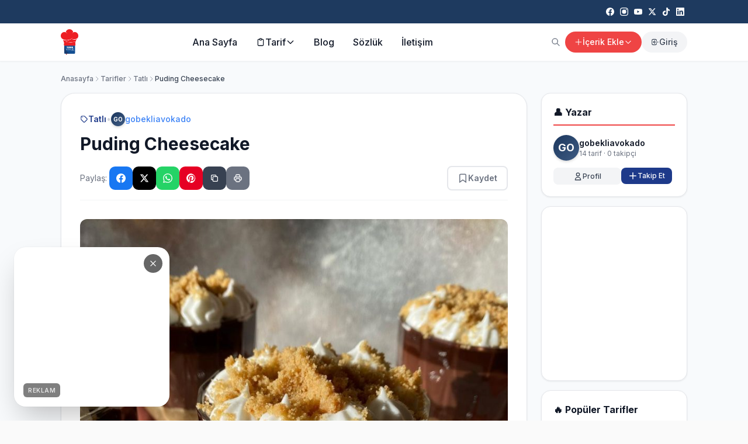

--- FILE ---
content_type: text/html; charset=UTF-8
request_url: https://yemeksozluk.com/puding-cheesecake/
body_size: 48382
content:
<!DOCTYPE html>
<html lang="tr">

<head>
    <meta charset="UTF-8">
    <meta name="viewport" content="width=device-width, initial-scale=1.0">
    <meta http-equiv="X-UA-Compatible" content="IE=edge">

    
    <!-- DNS Prefetch & Preconnect for critical resources -->
    <link rel="preconnect" href="https://fonts.googleapis.com" crossorigin>
    <link rel="preconnect" href="https://fonts.gstatic.com" crossorigin>
    <link rel="dns-prefetch" href="//www.googletagmanager.com">
    <link rel="dns-prefetch" href="//www.google-analytics.com">
    <link rel="dns-prefetch" href="//pagead2.googlesyndication.com">
    <link rel="dns-prefetch" href="//adservice.google.com">
    <link rel="dns-prefetch" href="//cdn.jsdelivr.net">

    <!-- Critical CSS - Above the fold rendering -->
    <style id="critical-css">
        /* Reset & Base - Minimum required */
        [x-cloak] {
            display: none !important
        }

        html {
            scroll-behavior: smooth
        }

        *,
        *::before,
        *::after {
            margin: 0;
            padding: 0;
            box-sizing: border-box
        }

        /* Prevent horizontal overflow */
        html,
        body {
            overflow-x: hidden;
            width: 100%;
            position: relative
        }

        /* Base typography - System fonts for fast rendering */
        body {
            font-family: -apple-system, BlinkMacSystemFont, 'Segoe UI', Roboto, Oxygen, Ubuntu, sans-serif;
            line-height: 1.6;
            color: #333;
            background: #fff;
            -webkit-font-smoothing: antialiased;
            -moz-osx-font-smoothing: grayscale;
        }

        /* Responsive images & media */
        img,
        video,
        canvas,
        picture {
            max-width: 100%;
            height: auto
        }

        /* Fixed dimensions for logos and icons to prevent CLS and jumpy UI */
        .yemeksozluk-logo img,
        .yemeksozluk-logo svg {
            max-height: 60px;
            width: auto;
            display: block;
        }

        /* Social and common icons should never be huge */
        .yemeksozluk-topbar svg,
        .yemeksozluk-header svg,
        .social-icon svg {
            width: 1em;
            height: 1em;
            max-width: 24px;
            max-height: 24px;
        }

        /* Specific Tailwind-like classes used in critical areas */
        .w-3 {
            width: 0.75rem;
        }

        .h-3 {
            height: 0.75rem;
        }

        .w-4 {
            width: 1rem;
        }

        .h-4 {
            height: 1rem;
        }

        .w-5 {
            width: 1.25rem;
        }

        .h-5 {
            height: 1.25rem;
        }

        .w-6 {
            width: 1.5rem;
        }

        .h-6 {
            height: 1.5rem;
        }

        .w-8 {
            width: 2rem;
        }

        .h-8 {
            height: 2rem;
        }

        .w-auto {
            width: auto;
        }

        .h-auto {
            height: auto;
        }

        /* Mobile overflow prevention - More selective to avoid breaking ads */
        @media (max-width: 768px) {

            html,
            body {
                max-width: 100vw !important;
                overflow-x: hidden !important;
            }

            /* Fix long text overflow */
            h1,
            h2,
            h3,
            h4,
            h5,
            h6,
            p,
            span,
            a,
            li {
                word-break: break-word;
                overflow-wrap: break-word;
            }

            /* Main structural containers */
            .container,
            main,
            article,
            section,
            header,
            footer {
                max-width: 100% !important;
                overflow-x: hidden !important;
            }

            /* Responsive media fit */
            img,
            video,
            canvas,
            picture {
                max-width: 100% !important;
                height: auto !important;
            }

            /* YouTube and Maps embeds - Don't force height auto if it uses aspect ratio */
            iframe,
            embed,
            object {
                max-width: 100% !important;
            }
        }

        /* Skeleton loading placeholder */
        .skeleton {
            background: linear-gradient(90deg, #f0f0f0 25%, #e0e0e0 50%, #f0f0f0 75%);
            background-size: 200% 100%;
            animation: skeleton-loading 1.5s infinite;
        }

        @keyframes skeleton-loading {
            0% {
                background-position: 200% 0
            }

            100% {
                background-position: -200% 0
            }
        }

        /* Header skeleton to prevent CLS */
        .site-header,
        .yemeksozluk-header {
            min-height: 60px;
            background: #fff;
        }

        /* LCP optimization - reserve space for hero images to prevent layout shift */
        .featured-image-container,
        .recipe-image-container {
            aspect-ratio: 16/9;
            background: #f3f4f6;
            width: 100%;
            overflow: hidden;
        }

        .featured-image-container img,
        .recipe-image-container img {
            width: 100%;
            height: 100%;
            object-fit: cover;
        }

        /* Container base */
        .container {
            width: 100%;
            max-width: 1280px;
            margin: 0 auto;
            padding: 0 1rem;
        }
    </style>

    <title>Puding Cheesecake Tarifi, Nasıl Yapılır? - Yemek Sözlük</title>
<meta name='robots' content='max-image-preview:large' />
<link rel="preload" href="https://yemeksozluk.com/wp-content/themes/yemeksozluk/css/tailwind.min.css" as="style">
<link rel="preload" href="https://yemeksozluk.com/wp-content/themes/yemeksozluk/style.css" as="style">
<link rel="dns-prefetch" href="//fonts.googleapis.com">
<link rel="dns-prefetch" href="//fonts.gstatic.com">
<link rel="dns-prefetch" href="//cdn.jsdelivr.net">
<style>
        /* Force all avatars to be circular */
        .avatar, 
        img.avatar, 
        .comment-author img,
        .author-avatar img,
        .user-avatar img,
        .wp-block-avatar img {
            border-radius: 9999px !important;
        }
    </style><link rel="preconnect" href="https://fonts.googleapis.com" crossorigin><link rel="preconnect" href="https://fonts.gstatic.com" crossorigin><link rel="preconnect" href="https://www.googletagservices.com"><link rel="preconnect" href="https://pagead2.googlesyndication.com"><link rel="dns-prefetch" href="//cdn.jsdelivr.net"><link rel="dns-prefetch" href="//unpkg.com"><script type="application/ld+json">{
    "@context": "https://schema.org",
    "@type": "WebSite",
    "name": "Yemek Sözlük",
    "alternateName": "Yemek Sözlük",
    "url": "https://yemeksozluk.com/",
    "description": "Yemek Tarifleri ve Sözlüğü",
    "potentialAction": {
        "@type": "SearchAction",
        "target": {
            "@type": "EntryPoint",
            "urlTemplate": "https://yemeksozluk.com/?s={search_term_string}"
        },
        "query-input": {
            "@type": "PropertyValueSpecification",
            "valueRequired": "http://schema.org/True",
            "valueName": "search_term_string"
        }
    },
    "publisher": {
        "@type": "Organization",
        "name": "Yemek Sözlük",
        "url": "https://yemeksozluk.com/",
        "logo": {
            "@type": "ImageObject",
            "url": "https://yemeksozluk.com/wp-content/uploads/2024/06/cropped-cropped-favicon-1.jpeg"
        }
    }
}</script>
<link rel="preload" as="image" href="https://yemeksozluk.com/wp-content/uploads/2024/06/Puding-Cheesecake_1-819x1024.jpg" fetchpriority="high">
<link rel="preload" as="image" imagesrcset="https://yemeksozluk.com/wp-content/uploads/2024/06/Puding-Cheesecake_1-819x1024.jpg 819w, https://yemeksozluk.com/wp-content/uploads/2024/06/Puding-Cheesecake_1-240x300.jpg 240w, https://yemeksozluk.com/wp-content/uploads/2024/06/Puding-Cheesecake_1-768x960.jpg 768w, https://yemeksozluk.com/wp-content/uploads/2024/06/Puding-Cheesecake_1-850x1063.jpg 850w, https://yemeksozluk.com/wp-content/uploads/2024/06/Puding-Cheesecake_1.jpg 1080w" fetchpriority="high">
<!-- Google tag (gtag.js) consent mode dataLayer added by Site Kit -->
<script type="text/javascript" id="google_gtagjs-js-consent-mode-data-layer">
/* <![CDATA[ */
window.dataLayer = window.dataLayer || [];function gtag(){dataLayer.push(arguments);}
gtag('consent', 'default', {"ad_personalization":"denied","ad_storage":"denied","ad_user_data":"denied","analytics_storage":"denied","functionality_storage":"denied","security_storage":"denied","personalization_storage":"denied","region":["AT","BE","BG","CH","CY","CZ","DE","DK","EE","ES","FI","FR","GB","GR","HR","HU","IE","IS","IT","LI","LT","LU","LV","MT","NL","NO","PL","PT","RO","SE","SI","SK"],"wait_for_update":500});
window._googlesitekitConsentCategoryMap = {"statistics":["analytics_storage"],"marketing":["ad_storage","ad_user_data","ad_personalization"],"functional":["functionality_storage","security_storage"],"preferences":["personalization_storage"]};
window._googlesitekitConsents = {"ad_personalization":"denied","ad_storage":"denied","ad_user_data":"denied","analytics_storage":"denied","functionality_storage":"denied","security_storage":"denied","personalization_storage":"denied","region":["AT","BE","BG","CH","CY","CZ","DE","DK","EE","ES","FI","FR","GB","GR","HR","HU","IE","IS","IT","LI","LT","LU","LV","MT","NL","NO","PL","PT","RO","SE","SI","SK"],"wait_for_update":500};
/* ]]> */
</script>
<!-- End Google tag (gtag.js) consent mode dataLayer added by Site Kit -->
<link rel='dns-prefetch' href='//cdn.jsdelivr.net' />
<link rel='dns-prefetch' href='//www.googletagmanager.com' />
<link rel='dns-prefetch' href='//fonts.googleapis.com' />
<link rel='dns-prefetch' href='//pagead2.googlesyndication.com' />
<script type="application/ld+json">{
    "@context": "https://schema.org",
    "@type": "Organization",
    "name": "Yemek Sözlük",
    "url": "https://yemeksozluk.com/",
    "logo": "https://yemeksozluk.com/wp-content/uploads/2024/06/cropped-cropped-favicon-1.jpeg",
    "description": "Yemek Tarifleri ve Sözlüğü",
    "sameAs": [
        "https://www.facebook.com/yemeksozlukcom",
        "https://www.instagram.com/yemeksozlukcom/",
        "https://x.com/yemeksozlukcom",
        "https://www.youtube.com/@yemeksozluk"
    ]
}</script>

<meta name="description" content="Lezzetli ve pratik bir tatlı arayanlar için pudingli cheesecake tarifi! Yoğun kıvamı ve enfes lezzetiyle misafirlerinizi büyüleyin." />
<style id="critical-css">
        body{font-family:Inter,sans-serif;line-height:1.6;color:#333}.container{max-width:1200px;margin:0 auto;padding:0 20px}.btn{display:inline-block;padding:12px 24px;background:#dc2626;color:#fff;text-decoration:none;border-radius:8px;transition:all .3s}.btn:hover{background:#b91c1c}.hero{background:linear-gradient(135deg,#dc2626,#b91c1c);color:#fff;padding:80px 0;text-align:center}.hero h1{font-size:3rem;margin-bottom:20px}.card{background:#fff;border-radius:12px;box-shadow:0 4px 6px rgba(0,0,0,.1);padding:20px;margin-bottom:20px;transition:transform .3s}.card:hover{transform:translateY(-4px)}.loading{display:inline-block;width:20px;height:20px;border:3px solid #f3f3f3;border-top:3px solid #dc2626;border-radius:50%;animation:spin 1s linear infinite}@keyframes spin{0%{transform:rotate(0)}100%{transform:rotate(360)}}
    </style><style id='wp-img-auto-sizes-contain-inline-css' type='text/css'>
img:is([sizes=auto i],[sizes^="auto," i]){contain-intrinsic-size:3000px 1500px}
/*# sourceURL=wp-img-auto-sizes-contain-inline-css */
</style>

<link rel='stylesheet' id='dashicons-css' href='https://yemeksozluk.com/wp-includes/css/dashicons.min.css?ver=6.9' type='text/css' media='print' onload="this.media='all';this.onload=null;" />
<noscript><link rel="stylesheet" href="https://yemeksozluk.com/wp-includes/css/dashicons.min.css?ver=6.9"></noscript><link rel='stylesheet' id='post-views-counter-frontend-css' href='https://yemeksozluk.com/wp-content/plugins/post-views-counter/css/frontend.css?ver=1.7.0' type='text/css' media='all' />
<style id='classic-theme-styles-inline-css' type='text/css'>
/*! This file is auto-generated */
.wp-block-button__link{color:#fff;background-color:#32373c;border-radius:9999px;box-shadow:none;text-decoration:none;padding:calc(.667em + 2px) calc(1.333em + 2px);font-size:1.125em}.wp-block-file__button{background:#32373c;color:#fff;text-decoration:none}
/*# sourceURL=/wp-includes/css/classic-themes.min.css */
</style>
<link rel='stylesheet' id='yemeksozluk-theme-fonts-css' href='https://fonts.googleapis.com/css2?family=Inter:wght@400;500;600;700&#038;display=swap' type='text/css' media='all' />
<link rel='stylesheet' id='yemeksozluk-style-css' href='https://yemeksozluk.com/wp-content/themes/yemeksozluk/style.css?ver=1.0.3' type='text/css' media='all' />
<link rel='stylesheet' id='tailwindcss-css' href='https://yemeksozluk.com/wp-content/themes/yemeksozluk/css/tailwind.min.css?ver=2.2.19' type='text/css' media='all' />
<link rel='stylesheet' id='yemeksozluk-combined-css' href='https://yemeksozluk.com/wp-content/themes/yemeksozluk/assets/css/combined.css?ver=1.0.0' type='text/css' media='all' />
<script type="text/javascript">
            window._nslDOMReady = (function () {
                const executedCallbacks = new Set();
            
                return function (callback) {
                    /**
                    * Third parties might dispatch DOMContentLoaded events, so we need to ensure that we only run our callback once!
                    */
                    if (executedCallbacks.has(callback)) return;
            
                    const wrappedCallback = function () {
                        if (executedCallbacks.has(callback)) return;
                        executedCallbacks.add(callback);
                        callback();
                    };
            
                    if (document.readyState === "complete" || document.readyState === "interactive") {
                        wrappedCallback();
                    } else {
                        document.addEventListener("DOMContentLoaded", wrappedCallback);
                    }
                };
            })();
        </script><script type="text/javascript" defer src="https://yemeksozluk.com/wp-includes/js/jquery/jquery.min.js?ver=3.7.1" id="jquery-core-js"></script>

<!-- Site Kit tarafından eklenen Google etiketi (gtag.js) snippet&#039;i -->
<!-- Google Analytics snippet added by Site Kit -->
<script type="text/javascript" defer src="https://www.googletagmanager.com/gtag/js?id=GT-NF7MXLV" id="google_gtagjs-js" async></script>
<script type="text/javascript" id="google_gtagjs-js-after">
/* <![CDATA[ */
window.dataLayer = window.dataLayer || [];function gtag(){dataLayer.push(arguments);}
gtag("set","linker",{"domains":["yemeksozluk.com"]});
gtag("js", new Date());
gtag("set", "developer_id.dZTNiMT", true);
gtag("config", "GT-NF7MXLV", {"googlesitekit_post_type":"tarif"});
//# sourceURL=google_gtagjs-js-after
/* ]]> */
</script>
<link rel="https://api.w.org/" href="https://yemeksozluk.com/wp-json/" /><link rel="alternate" title="JSON" type="application/json" href="https://yemeksozluk.com/wp-json/wp/v2/tarif/11534" /><link rel="canonical" href="https://yemeksozluk.com/puding-cheesecake/" />
<meta name="generator" content="Site Kit by Google 1.170.0" /><meta property="og:title" content="Puding Cheesecake">
<meta property="og:description" content="">
<meta property="og:url" content="https://yemeksozluk.com/puding-cheesecake/">
<meta property="og:type" content="article">
<meta property="og:image" content="https://yemeksozluk.com/wp-content/uploads/2024/06/Puding-Cheesecake_1-819x1024.jpg">
<meta name="twitter:card" content="summary_large_image">
<meta name="twitter:title" content="Puding Cheesecake">
<meta name="twitter:description" content="">
<meta name="twitter:image" content="https://yemeksozluk.com/wp-content/uploads/2024/06/Puding-Cheesecake_1-819x1024.jpg">
<link rel="canonical" href="https://yemeksozluk.com/puding-cheesecake/">
                    <link href="https://fonts.googleapis.com/css2?family=Inter:wght@300;400;600;700&#038;display=swap" rel="stylesheet" />        <style id="yemeksozluk-custom-css">
                        :root {
                --yemeksozluk-primary-color:
                    #1e3a8a                ;
                --yemeksozluk-secondary-color:
                    #64748b                ;
                --yemeksozluk-accent-color:
                    #f59e0b                ;
                --yemeksozluk-text-color:
                    #1f2937                ;
                --yemeksozluk-link-color:
                    #3b82f6                ;
                --yemeksozluk-primary-font:
                    'Inter', system-ui, sans-serif                ;
                --yemeksozluk-heading-font:
                    'Inter', system-ui, sans-serif                ;
                --yemeksozluk-body-font-size:
                    16                    px;
                --yemeksozluk-heading-font-size:
                    32                    px;
                --yemeksozluk-line-height:
                    1.6                ;
                --yemeksozluk-container-width:
                    1140px                ;
            }

            body {
                font-family: var(--yemeksozluk-primary-font);
                font-size: var(--yemeksozluk-body-font-size);
                line-height: var(--yemeksozluk-line-height);
                color: var(--yemeksozluk-text-color);
            }

            h1,
            h2,
            h3,
            h4,
            h5,
            h6 {
                font-family: var(--yemeksozluk-heading-font);
                /* font-size kaldırıldı - Tailwind responsive class'larına izin ver */
            }

            a {
                color: var(--yemeksozluk-link-color);
            }

            .btn-primary,
            .button-primary {
                background-color: var(--yemeksozluk-primary-color);
            }

            .btn-secondary {
                background-color: var(--yemeksozluk-secondary-color);
            }

            .accent-color {
                color: var(--yemeksozluk-accent-color);
            }

            .container {
                max-width: clamp(960px, 70vw, var(--yemeksozluk-container-width));
            }

            /* Tailwind utility overrides to bind site colors */
            .text-red-50 {
                color: color-mix(in srgb, var(--yemeksozluk-primary-color) 10%, white 90%) !important;
            }

            .text-red-100 {
                color: color-mix(in srgb, var(--yemeksozluk-primary-color) 15%, white 85%) !important;
            }

            .text-red-400 {
                color: color-mix(in srgb, var(--yemeksozluk-primary-color) 60%, white 40%) !important;
            }

            .text-red-600 {
                color: var(--yemeksozluk-primary-color) !important;
            }

            .text-red-700 {
                color: color-mix(in srgb, var(--yemeksozluk-primary-color) 85%, black 15%) !important;
            }

            .text-red-900 {
                color: color-mix(in srgb, var(--yemeksozluk-primary-color) 95%, black 5%) !important;
            }

            .hover\:text-red-600:hover {
                color: var(--yemeksozluk-primary-color) !important;
            }

            .bg-red-50 {
                background-color: color-mix(in srgb, var(--yemeksozluk-primary-color) 10%, white 90%) !important;
            }

            .bg-red-100 {
                background-color: color-mix(in srgb, var(--yemeksozluk-primary-color) 15%, white 85%) !important;
            }

            .bg-red-500 {
                background-color: color-mix(in srgb, var(--yemeksozluk-primary-color) 90%, black 10%) !important;
            }

            .bg-red-600 {
                background-color: var(--yemeksozluk-primary-color) !important;
            }

            .bg-red-700 {
                background-color: color-mix(in srgb, var(--yemeksozluk-primary-color) 85%, black 15%) !important;
            }

            .hover\:bg-red-50:hover {
                background-color: color-mix(in srgb, var(--yemeksozluk-primary-color) 10%, white 90%) !important;
            }

            .hover\:bg-red-700:hover {
                background-color: color-mix(in srgb, var(--yemeksozluk-primary-color) 85%, black 15%) !important;
            }

            .border-red-100 {
                border-color: color-mix(in srgb, var(--yemeksozluk-primary-color) 15%, white 85%) !important;
            }

            .border-red-500 {
                border-color: var(--yemeksozluk-primary-color) !important;
            }

            /* Gradient overrides (Tailwind uses CSS vars for stops) */
            .from-red-600 {
                --tw-gradient-from: var(--yemeksozluk-primary-color) !important;
            }

            .to-red-700 {
                --tw-gradient-to: var(--yemeksozluk-secondary-color) !important;
            }

            .bg-gradient-to-r {
                background-image: linear-gradient(to right, var(--tw-gradient-from), var(--tw-gradient-to)) !important;
            }
        </style>
            <style id="yemeksozluk-shortcode-styles">
        /* Sayfa Arası */
        .ys-divider {
            display: flex;
            align-items: center;
            justify-content: center;
            margin: 2rem 0;
            overflow: hidden;
        }

        .ys-divider span {
            display: block;
            width: 100%;
            height: 1px;
            background: linear-gradient(to right, transparent, #1e40af, transparent);
        }

        .ys-divider--nokta span {
            width: auto;
            height: auto;
            background: none;
        }

        .ys-divider--nokta span::before {
            content: '• • •';
            color: #1e40af;
            font-size: 1.5rem;
            letter-spacing: 0.5rem;
        }

        .ys-divider--dalga span {
            background: url("data:image/svg+xml,%3Csvg xmlns='http://www.w3.org/2000/svg' viewBox='0 0 100 10'%3E%3Cpath d='M0 5 Q 12.5 0, 25 5 T 50 5 T 75 5 T 100 5' fill='none' stroke='%231e40af' stroke-width='1'/%3E%3C/svg%3E") repeat-x center;
            height: 10px;
        }

        .ys-divider--yildiz span::before {
            content: '✦ ✦ ✦';
            color: #1e40af;
            font-size: 1rem;
            letter-spacing: 1rem;
        }

        /* FAQ - Açık Mavi Tema */
        .ys-faq {
            border: 2px solid #3b82f6;
            border-radius: 12px;
            margin-bottom: 12px;
            overflow: hidden;
            background: #ffffff;
        }

        .ys-faq__question {
            display: flex;
            align-items: center;
            justify-content: space-between;
            width: 100%;
            padding: 16px 20px;
            background: #3b82f6;
            border: none;
            cursor: pointer;
            text-align: left;
            font-size: 16px;
            font-weight: 600;
            color: #ffffff;
            transition: background 0.2s ease;
            margin: 0;
        }

        .ys-faq__question:hover {
            background: #2563eb;
        }

        .ys-faq__question span {
            color: #ffffff !important;
            flex: 1;
        }

        .ys-faq__icon {
            width: 20px;
            height: 20px;
            color: #ffffff;
            transition: transform 0.2s ease;
            flex-shrink: 0;
            margin-left: 12px;
        }

        .ys-faq__question[aria-expanded="true"] .ys-faq__icon {
            transform: rotate(180deg);
        }

        .ys-faq__answer {
            display: none;
            padding: 0;
            background: #eff6ff;
        }

        .ys-faq__answer--open {
            display: block;
            padding: 20px;
            border-top: 1px solid #bfdbfe;
        }

        .ys-faq__answer div {
            color: #374151;
            line-height: 1.7;
        }

        .ys-faq__answer a {
            color: #1e40af !important;
            text-decoration: underline;
        }

        .ys-faq__answer a:hover {
            color: #1e3a8a !important;
        }

        .ys-faq-grup__title {
            font-size: 20px;
            font-weight: 700;
            color: #3b82f6;
            margin-bottom: 16px;
        }

        /* Bilgi Kutusu */
        .ys-infobox {
            display: flex;
            gap: 1rem;
            padding: 1rem 1.25rem;
            border-radius: 0.75rem;
            margin: 1.5rem 0;
            border-left: 4px solid;
        }

        .ys-infobox__icon {
            flex-shrink: 0;
            width: 1.5rem;
            height: 1.5rem;
        }

        .ys-infobox__icon svg {
            width: 100%;
            height: 100%;
        }

        .ys-infobox__title {
            display: block;
            margin-bottom: 0.25rem;
        }

        .ys-infobox--bilgi {
            background: #eff6ff;
            border-color: #1e40af;
            color: #1e40af;
        }

        .ys-infobox--uyari {
            background: #fffbeb;
            border-color: #f59e0b;
            color: #92400e;
        }

        .ys-infobox--basari {
            background: #ecfdf5;
            border-color: #10b981;
            color: #065f46;
        }

        .ys-infobox--hata {
            background: #fef2f2;
            border-color: #ef4444;
            color: #991b1b;
        }

        .ys-infobox--ipucu {
            background: #faf5ff;
            border-color: #8b5cf6;
            color: #5b21b6;
        }

        /* Vurgula */
        .ys-highlight {
            padding: 0.125rem 0.375rem;
            border-radius: 0.25rem;
            font-weight: 500;
        }

        .ys-highlight--sari {
            background: #fef08a;
            color: #854d0e;
        }

        .ys-highlight--mavi {
            background: #bfdbfe;
            color: #1e40af;
        }

        .ys-highlight--yesil {
            background: #bbf7d0;
            color: #166534;
        }

        .ys-highlight--kirmizi {
            background: #fecaca;
            color: #991b1b;
        }

        .ys-highlight--mor {
            background: #e9d5ff;
            color: #6b21a8;
        }

        /* Buton Shortcode */
        .ys-btn-shortcode {
            display: inline-flex !important;
            align-items: center !important;
            justify-content: center !important;
            gap: 0.5rem !important;
            padding: 0.75rem 1.5rem !important;
            border-radius: 0.5rem !important;
            font-weight: 600 !important;
            text-decoration: none !important;
            transition: all 0.2s !important;
            cursor: pointer !important;
            background-color: #1e40af !important;
            color: #ffffff !important;
        }

        .ys-btn-shortcode:hover {
            background-color: #1e3a8a !important;
            color: #ffffff !important;
            transform: translateY(-1px);
            box-shadow: 0 4px 12px rgba(30, 64, 175, 0.3);
        }

        .ys-btn-shortcode:active {
            transform: translateY(0);
        }

        /* Başlık */
        .ys-heading {
            position: relative;
            margin: 1.5rem 0 1rem;
        }

        .ys-heading--cizgili {
            padding-bottom: 0.75rem;
            border-bottom: 2px solid #1e40af;
        }

        .ys-heading--ortali {
            text-align: center;
        }

        .ys-heading--ortali::after {
            content: '';
            display: block;
            width: 3rem;
            height: 3px;
            background: #1e40af;
            margin: 0.75rem auto 0;
            border-radius: 2px;
        }

        /* Önerilen Yazı */
        .ys-recommended {
            display: flex;
            align-items: center;
            gap: 1rem;
            padding: 1rem;
            background: linear-gradient(135deg, #eff6ff 0%, #fff 100%);
            border: 1px solid #bfdbfe;
            border-radius: 0.75rem;
            margin: 1.5rem 0;
            text-decoration: none !important;
            transition: all 0.2s;
        }

        .ys-recommended:hover {
            border-color: #1e40af;
            box-shadow: 0 4px 12px rgba(30, 64, 175, 0.1);
        }

        .ys-recommended__thumb {
            flex-shrink: 0;
            width: 4rem;
            height: 4rem;
            border-radius: 0.5rem;
            overflow: hidden;
            background: #e5e7eb;
        }

        .ys-recommended__img {
            width: 100%;
            height: 100%;
            object-fit: cover;
        }

        .ys-recommended__placeholder {
            width: 100%;
            height: 100%;
            display: flex;
            align-items: center;
            justify-content: center;
            color: #9ca3af;
        }

        .ys-recommended__placeholder svg {
            width: 1.5rem;
            height: 1.5rem;
        }

        .ys-recommended__content {
            flex: 1;
            min-width: 0;
        }

        .ys-recommended__label {
            display: block;
            font-size: 0.75rem;
            font-weight: 600;
            text-transform: uppercase;
            color: #1e40af;
            margin-bottom: 0.25rem;
        }

        .ys-recommended__title {
            display: block;
            font-weight: 600;
            color: #1f2937;
            line-height: 1.4;
        }

        .ys-recommended__arrow {
            flex-shrink: 0;
            width: 1.25rem;
            height: 1.25rem;
            color: #1e40af;
        }

        /* Reklam Alanı */
        .ys-ad {
            display: flex;
            justify-content: center;
            margin: 1.5rem 0;
            padding: 0.5rem;
            background: #f9fafb;
            border-radius: 0.5rem;
        }
    </style>
    <link rel="manifest" href="https://yemeksozluk.com/wp-content/themes/yemeksozluk/manifest.json"><script>
        if ("serviceWorker" in navigator) {
            navigator.serviceWorker.register("https://yemeksozluk.com/wp-content/themes/yemeksozluk/sw.js");
        }
    </script>
<!-- Site Kit tarafından eklenen Google AdSense meta etiketleri -->
<meta name="google-adsense-platform-account" content="ca-host-pub-2644536267352236">
<meta name="google-adsense-platform-domain" content="sitekit.withgoogle.com">
<!-- Site Kit tarafından eklenen Google AdSense meta etiketlerine son verin -->

<!-- Google AdSense snippet added by Site Kit -->
<script type="text/javascript" async="async" src="https://pagead2.googlesyndication.com/pagead/js/adsbygoogle.js?client=ca-pub-9149194493502451&amp;host=ca-host-pub-2644536267352236" crossorigin="anonymous"></script>

<!-- End Google AdSense snippet added by Site Kit -->
<script>var yemeksozluk_ajax = {"ajax_url":"https:\/\/yemeksozluk.com\/wp-admin\/admin-ajax.php","nonce":"5684ba0304"};</script><link rel="icon" href="https://yemeksozluk.com/wp-content/uploads/2024/06/cropped-cropped-favicon-1-32x32.jpeg" sizes="32x32" />
<link rel="icon" href="https://yemeksozluk.com/wp-content/uploads/2024/06/cropped-cropped-favicon-1-192x192.jpeg" sizes="192x192" />
<link rel="apple-touch-icon" href="https://yemeksozluk.com/wp-content/uploads/2024/06/cropped-cropped-favicon-1-180x180.jpeg" />
<meta name="msapplication-TileImage" content="https://yemeksozluk.com/wp-content/uploads/2024/06/cropped-cropped-favicon-1-270x270.jpeg" />
<style type="text/css">div.nsl-container[data-align="left"] {
    text-align: left;
}

div.nsl-container[data-align="center"] {
    text-align: center;
}

div.nsl-container[data-align="right"] {
    text-align: right;
}


div.nsl-container div.nsl-container-buttons a[data-plugin="nsl"] {
    text-decoration: none;
    box-shadow: none;
    border: 0;
}

div.nsl-container .nsl-container-buttons {
    display: flex;
    padding: 5px 0;
}

div.nsl-container.nsl-container-block .nsl-container-buttons {
    display: inline-grid;
    grid-template-columns: minmax(145px, auto);
}

div.nsl-container-block-fullwidth .nsl-container-buttons {
    flex-flow: column;
    align-items: center;
}

div.nsl-container-block-fullwidth .nsl-container-buttons a,
div.nsl-container-block .nsl-container-buttons a {
    flex: 1 1 auto;
    display: block;
    margin: 5px 0;
    width: 100%;
}

div.nsl-container-inline {
    margin: -5px;
    text-align: left;
}

div.nsl-container-inline .nsl-container-buttons {
    justify-content: center;
    flex-wrap: wrap;
}

div.nsl-container-inline .nsl-container-buttons a {
    margin: 5px;
    display: inline-block;
}

div.nsl-container-grid .nsl-container-buttons {
    flex-flow: row;
    align-items: center;
    flex-wrap: wrap;
}

div.nsl-container-grid .nsl-container-buttons a {
    flex: 1 1 auto;
    display: block;
    margin: 5px;
    max-width: 280px;
    width: 100%;
}

@media only screen and (min-width: 650px) {
    div.nsl-container-grid .nsl-container-buttons a {
        width: auto;
    }
}

div.nsl-container .nsl-button {
    cursor: pointer;
    vertical-align: top;
    border-radius: 4px;
}

div.nsl-container .nsl-button-default {
    color: #fff;
    display: flex;
}

div.nsl-container .nsl-button-icon {
    display: inline-block;
}

div.nsl-container .nsl-button-svg-container {
    flex: 0 0 auto;
    padding: 8px;
    display: flex;
    align-items: center;
}

div.nsl-container svg {
    height: 24px;
    width: 24px;
    vertical-align: top;
}

div.nsl-container .nsl-button-default div.nsl-button-label-container {
    margin: 0 24px 0 12px;
    padding: 10px 0;
    font-family: Helvetica, Arial, sans-serif;
    font-size: 16px;
    line-height: 20px;
    letter-spacing: .25px;
    overflow: hidden;
    text-align: center;
    text-overflow: clip;
    white-space: nowrap;
    flex: 1 1 auto;
    -webkit-font-smoothing: antialiased;
    -moz-osx-font-smoothing: grayscale;
    text-transform: none;
    display: inline-block;
}

div.nsl-container .nsl-button-google[data-skin="light"] {
    box-shadow: inset 0 0 0 1px #747775;
    color: #1f1f1f;
}

div.nsl-container .nsl-button-google[data-skin="dark"] {
    box-shadow: inset 0 0 0 1px #8E918F;
    color: #E3E3E3;
}

div.nsl-container .nsl-button-google[data-skin="neutral"] {
    color: #1F1F1F;
}

div.nsl-container .nsl-button-google div.nsl-button-label-container {
    font-family: "Roboto Medium", Roboto, Helvetica, Arial, sans-serif;
}

div.nsl-container .nsl-button-apple .nsl-button-svg-container {
    padding: 0 6px;
}

div.nsl-container .nsl-button-apple .nsl-button-svg-container svg {
    height: 40px;
    width: auto;
}

div.nsl-container .nsl-button-apple[data-skin="light"] {
    color: #000;
    box-shadow: 0 0 0 1px #000;
}

div.nsl-container .nsl-button-facebook[data-skin="white"] {
    color: #000;
    box-shadow: inset 0 0 0 1px #000;
}

div.nsl-container .nsl-button-facebook[data-skin="light"] {
    color: #1877F2;
    box-shadow: inset 0 0 0 1px #1877F2;
}

div.nsl-container .nsl-button-spotify[data-skin="white"] {
    color: #191414;
    box-shadow: inset 0 0 0 1px #191414;
}

div.nsl-container .nsl-button-apple div.nsl-button-label-container {
    font-size: 17px;
    font-family: -apple-system, BlinkMacSystemFont, "Segoe UI", Roboto, Helvetica, Arial, sans-serif, "Apple Color Emoji", "Segoe UI Emoji", "Segoe UI Symbol";
}

div.nsl-container .nsl-button-slack div.nsl-button-label-container {
    font-size: 17px;
    font-family: -apple-system, BlinkMacSystemFont, "Segoe UI", Roboto, Helvetica, Arial, sans-serif, "Apple Color Emoji", "Segoe UI Emoji", "Segoe UI Symbol";
}

div.nsl-container .nsl-button-slack[data-skin="light"] {
    color: #000000;
    box-shadow: inset 0 0 0 1px #DDDDDD;
}

div.nsl-container .nsl-button-tiktok[data-skin="light"] {
    color: #161823;
    box-shadow: 0 0 0 1px rgba(22, 24, 35, 0.12);
}


div.nsl-container .nsl-button-kakao {
    color: rgba(0, 0, 0, 0.85);
}

.nsl-clear {
    clear: both;
}

.nsl-container {
    clear: both;
}

.nsl-disabled-provider .nsl-button {
    filter: grayscale(1);
    opacity: 0.8;
}

/*Button align start*/

div.nsl-container-inline[data-align="left"] .nsl-container-buttons {
    justify-content: flex-start;
}

div.nsl-container-inline[data-align="center"] .nsl-container-buttons {
    justify-content: center;
}

div.nsl-container-inline[data-align="right"] .nsl-container-buttons {
    justify-content: flex-end;
}


div.nsl-container-grid[data-align="left"] .nsl-container-buttons {
    justify-content: flex-start;
}

div.nsl-container-grid[data-align="center"] .nsl-container-buttons {
    justify-content: center;
}

div.nsl-container-grid[data-align="right"] .nsl-container-buttons {
    justify-content: flex-end;
}

div.nsl-container-grid[data-align="space-around"] .nsl-container-buttons {
    justify-content: space-around;
}

div.nsl-container-grid[data-align="space-between"] .nsl-container-buttons {
    justify-content: space-between;
}

/* Button align end*/

/* Redirect */

#nsl-redirect-overlay {
    display: flex;
    flex-direction: column;
    justify-content: center;
    align-items: center;
    position: fixed;
    z-index: 1000000;
    left: 0;
    top: 0;
    width: 100%;
    height: 100%;
    backdrop-filter: blur(1px);
    background-color: RGBA(0, 0, 0, .32);;
}

#nsl-redirect-overlay-container {
    display: flex;
    flex-direction: column;
    justify-content: center;
    align-items: center;
    background-color: white;
    padding: 30px;
    border-radius: 10px;
}

#nsl-redirect-overlay-spinner {
    content: '';
    display: block;
    margin: 20px;
    border: 9px solid RGBA(0, 0, 0, .6);
    border-top: 9px solid #fff;
    border-radius: 50%;
    box-shadow: inset 0 0 0 1px RGBA(0, 0, 0, .6), 0 0 0 1px RGBA(0, 0, 0, .6);
    width: 40px;
    height: 40px;
    animation: nsl-loader-spin 2s linear infinite;
}

@keyframes nsl-loader-spin {
    0% {
        transform: rotate(0deg)
    }
    to {
        transform: rotate(360deg)
    }
}

#nsl-redirect-overlay-title {
    font-family: -apple-system, BlinkMacSystemFont, "Segoe UI", Roboto, Oxygen-Sans, Ubuntu, Cantarell, "Helvetica Neue", sans-serif;
    font-size: 18px;
    font-weight: bold;
    color: #3C434A;
}

#nsl-redirect-overlay-text {
    font-family: -apple-system, BlinkMacSystemFont, "Segoe UI", Roboto, Oxygen-Sans, Ubuntu, Cantarell, "Helvetica Neue", sans-serif;
    text-align: center;
    font-size: 14px;
    color: #3C434A;
}

/* Redirect END*/</style><style type="text/css">/* Notice fallback */
#nsl-notices-fallback {
    position: fixed;
    right: 10px;
    top: 10px;
    z-index: 10000;
}

.admin-bar #nsl-notices-fallback {
    top: 42px;
}

#nsl-notices-fallback > div {
    position: relative;
    background: #fff;
    border-left: 4px solid #fff;
    box-shadow: 0 1px 1px 0 rgba(0, 0, 0, .1);
    margin: 5px 15px 2px;
    padding: 1px 20px;
}

#nsl-notices-fallback > div.error {
    display: block;
    border-left-color: #dc3232;
}

#nsl-notices-fallback > div.updated {
    display: block;
    border-left-color: #46b450;
}

#nsl-notices-fallback p {
    margin: .5em 0;
    padding: 2px;
}

#nsl-notices-fallback > div:after {
    position: absolute;
    right: 5px;
    top: 5px;
    content: '\00d7';
    display: block;
    height: 16px;
    width: 16px;
    line-height: 16px;
    text-align: center;
    font-size: 20px;
    cursor: pointer;
}</style><style id="yemeksozluk-design-tokens">:root {--ys-color-primary: #1e3a8a;--ys-color-secondary: #1e3a5f;--ys-color-accent: #f59e0b;--ys-color-text: #1f2937;--ys-color-link: #3b82f6;--ys-gradient-primary: linear-gradient(90deg, #1e3a8a 0%, #f59e0b 100%);--ys-body-font-size: 16px;--ys-heading-font-size: 20px;--ys-line-height: 1.6;--ys-radius-lg: 1rem;--ys-radius-md: 0.75rem;--ys-shadow-soft: 0 18px 35px -28px rgba(15, 23, 42, 0.55);}body, html, p, span, div, article, section, main, aside, nav, header, footer, ul, ol, li, a, button, input, textarea, select, label, form, table, th, td { font-family: 'Inter', 'Helvetica Neue', Arial, sans-serif !important; }body { font-size: var(--ys-body-font-size); line-height: var(--ys-line-height); color: var(--ys-color-text); }h1, h2, h3, h4, h5, h6, .heading-font { font-family: 'Inter', 'Helvetica Neue', Arial, sans-serif !important; }</style>
    
        <style id="yemeksozluk-container-override">
        /* Container genişliği override - Tema ayarlarından */
        .container,
        .container.mx-auto,
        div.container {
            width: 100% !important;
            max-width:
                1440px                !important;
            margin-left: auto !important;
            margin-right: auto !important;
            padding-left: 0.5rem !important;
            padding-right: 0.5rem !important;
        }


        /* Mobile specific fixes for overflow elements */
        @media (max-width: 768px) {

            /* Global overflow prevention */
            html,
            body {
                max-width: 100vw !important;
                overflow-x: hidden !important;
            }

            .container,
            .mx-auto {
                max-width: 100% !important;
            }

            /* TOPBAR FIXES */
            .yemeksozluk-topbar {
                overflow: hidden !important;
            }

            /* Social icons - fix spacing and size */
            .yemeksozluk-topbar .flex {
                gap: 0.5rem !important;
                justify-content: center !important;
            }

            /* Hero section title scaling */
            h1 {
                font-size: 1.75rem !important;
                line-height: 1.2 !important;
            }

            /* Responsive media fix - removed iframe from global height auto */
            img,
            video,
            canvas {
                max-width: 100% !important;
                height: auto !important;
            }

            iframe,
            embed,
            svg {
                max-width: 100% !important;
            }
        }

        /* Global card image fixes - Override WordPress inline width/height */
        .recipe-card__media,
        .blog-card__media {
            position: relative !important;
            overflow: hidden !important;
        }

        .recipe-card__media a,
        .blog-card__media a {
            display: block !important;
            width: 100% !important;
            height: 100% !important;
            position: absolute !important;
            top: 0 !important;
            left: 0 !important;
        }

        .recipe-card__image,
        .blog-card__image {
            width: 100% !important;
            height: 100% !important;
            min-width: 100% !important;
            min-height: 100% !important;
            max-width: none !important;
            max-height: none !important;
            object-fit: cover !important;
            object-position: center !important;
            display: block !important;
        }

        /* Override WordPress generated width/height attributes */
        .recipe-card__media img[width],
        .recipe-card__media img[height],
        .blog-card__media img[width],
        .blog-card__media img[height] {
            width: 100% !important;
            height: 100% !important;
        }


        /* Mobile-specific fixes for forms and cards */
        @media (max-width: 768px) {

            /* Search form fixes */
            form .flex {
                flex-wrap: nowrap !important;
            }

            form input[type="search"] {
                min-width: 0 !important;
                flex: 1 1 auto !important;
            }

            /* Card image positioning - show center of images on mobile */
            .recipe-card__image,
            .blog-card__image,
            .tarif-kart__resim {
                object-position: center center !important;
                touch-action: manipulation !important;
                -webkit-touch-callout: none !important;
            }

            /* Prevent unwanted scrolling on card images */
            .recipe-card__media,
            .blog-card__media,
            .tarif-kart__gorsel {
                touch-action: manipulation !important;
                -webkit-overflow-scrolling: auto !important;
                overflow: hidden !important;
            }

            /* Recipe card badges */
            .recipe-card__badge {
                max-width: 100px !important;
                font-size: 10px !important;
            }

            /* Category pills and tags - NOT card image links */
            .category-badge,
            .category-pill {
                max-width: 120px !important;
                overflow: hidden !important;
                text-overflow: ellipsis !important;
                white-space: nowrap !important;
            }

            /* Ensure card media links are NOT affected */
            .recipe-card__media a,
            .blog-card__media a {
                max-width: none !important;
                width: 100% !important;
                height: 100% !important;
                touch-action: manipulation !important;
            }

            /* Share buttons container */
            .share-btn {
                width: 32px !important;
                height: 32px !important;
            }
        }



        @media (min-width: 1024px) {

            .container,
            .container.mx-auto,
            div.container {
                width:
                    85%                    !important;
                max-width:
                    1440px                    !important;
            }
        }

        /* Tailwind max-w class overrides */
        .max-w-6xl {
            max-width:
                1440px                !important;
        }

        .max-w-7xl {
            max-width:
                1540px                !important;
        }

        /* Submenu Styling - Simple and Clean */
        .yemeksozluk-nav ul ul,
        .yemeksozluk-nav .sub-menu {
            list-style: none !important;
            padding: 0 !important;
            margin: 0 !important;
            display: flex !important;
            flex-direction: column !important;
            gap: 2px !important;
        }

        .yemeksozluk-nav ul ul li,
        .yemeksozluk-nav .sub-menu li {
            display: block !important;
            width: 100% !important;
        }

        .yemeksozluk-nav ul ul li a,
        .yemeksozluk-nav .sub-menu li a {
            display: block !important;
            padding: 8px 12px !important;
            border-radius: 6px !important;
            color: #374151 !important;
            font-weight: 500 !important;
            font-size: 13px !important;
            transition: all 0.2s ease !important;
            text-decoration: none !important;
            white-space: normal !important;
            line-height: 1.3 !important;
        }

        .yemeksozluk-nav ul ul li a:hover,
        .yemeksozluk-nav .sub-menu li a:hover {
            background-color: #fef2f2 !important;
            color: #dc2626 !important;
        }
    </style>

    <style id='global-styles-inline-css' type='text/css'>
:root{--wp--preset--aspect-ratio--square: 1;--wp--preset--aspect-ratio--4-3: 4/3;--wp--preset--aspect-ratio--3-4: 3/4;--wp--preset--aspect-ratio--3-2: 3/2;--wp--preset--aspect-ratio--2-3: 2/3;--wp--preset--aspect-ratio--16-9: 16/9;--wp--preset--aspect-ratio--9-16: 9/16;--wp--preset--color--black: #000000;--wp--preset--color--cyan-bluish-gray: #abb8c3;--wp--preset--color--white: #ffffff;--wp--preset--color--pale-pink: #f78da7;--wp--preset--color--vivid-red: #cf2e2e;--wp--preset--color--luminous-vivid-orange: #ff6900;--wp--preset--color--luminous-vivid-amber: #fcb900;--wp--preset--color--light-green-cyan: #7bdcb5;--wp--preset--color--vivid-green-cyan: #00d084;--wp--preset--color--pale-cyan-blue: #8ed1fc;--wp--preset--color--vivid-cyan-blue: #0693e3;--wp--preset--color--vivid-purple: #9b51e0;--wp--preset--gradient--vivid-cyan-blue-to-vivid-purple: linear-gradient(135deg,rgb(6,147,227) 0%,rgb(155,81,224) 100%);--wp--preset--gradient--light-green-cyan-to-vivid-green-cyan: linear-gradient(135deg,rgb(122,220,180) 0%,rgb(0,208,130) 100%);--wp--preset--gradient--luminous-vivid-amber-to-luminous-vivid-orange: linear-gradient(135deg,rgb(252,185,0) 0%,rgb(255,105,0) 100%);--wp--preset--gradient--luminous-vivid-orange-to-vivid-red: linear-gradient(135deg,rgb(255,105,0) 0%,rgb(207,46,46) 100%);--wp--preset--gradient--very-light-gray-to-cyan-bluish-gray: linear-gradient(135deg,rgb(238,238,238) 0%,rgb(169,184,195) 100%);--wp--preset--gradient--cool-to-warm-spectrum: linear-gradient(135deg,rgb(74,234,220) 0%,rgb(151,120,209) 20%,rgb(207,42,186) 40%,rgb(238,44,130) 60%,rgb(251,105,98) 80%,rgb(254,248,76) 100%);--wp--preset--gradient--blush-light-purple: linear-gradient(135deg,rgb(255,206,236) 0%,rgb(152,150,240) 100%);--wp--preset--gradient--blush-bordeaux: linear-gradient(135deg,rgb(254,205,165) 0%,rgb(254,45,45) 50%,rgb(107,0,62) 100%);--wp--preset--gradient--luminous-dusk: linear-gradient(135deg,rgb(255,203,112) 0%,rgb(199,81,192) 50%,rgb(65,88,208) 100%);--wp--preset--gradient--pale-ocean: linear-gradient(135deg,rgb(255,245,203) 0%,rgb(182,227,212) 50%,rgb(51,167,181) 100%);--wp--preset--gradient--electric-grass: linear-gradient(135deg,rgb(202,248,128) 0%,rgb(113,206,126) 100%);--wp--preset--gradient--midnight: linear-gradient(135deg,rgb(2,3,129) 0%,rgb(40,116,252) 100%);--wp--preset--font-size--small: 13px;--wp--preset--font-size--medium: 20px;--wp--preset--font-size--large: 36px;--wp--preset--font-size--x-large: 42px;--wp--preset--spacing--20: 0.44rem;--wp--preset--spacing--30: 0.67rem;--wp--preset--spacing--40: 1rem;--wp--preset--spacing--50: 1.5rem;--wp--preset--spacing--60: 2.25rem;--wp--preset--spacing--70: 3.38rem;--wp--preset--spacing--80: 5.06rem;--wp--preset--shadow--natural: 6px 6px 9px rgba(0, 0, 0, 0.2);--wp--preset--shadow--deep: 12px 12px 50px rgba(0, 0, 0, 0.4);--wp--preset--shadow--sharp: 6px 6px 0px rgba(0, 0, 0, 0.2);--wp--preset--shadow--outlined: 6px 6px 0px -3px rgb(255, 255, 255), 6px 6px rgb(0, 0, 0);--wp--preset--shadow--crisp: 6px 6px 0px rgb(0, 0, 0);}:where(.is-layout-flex){gap: 0.5em;}:where(.is-layout-grid){gap: 0.5em;}body .is-layout-flex{display: flex;}.is-layout-flex{flex-wrap: wrap;align-items: center;}.is-layout-flex > :is(*, div){margin: 0;}body .is-layout-grid{display: grid;}.is-layout-grid > :is(*, div){margin: 0;}:where(.wp-block-columns.is-layout-flex){gap: 2em;}:where(.wp-block-columns.is-layout-grid){gap: 2em;}:where(.wp-block-post-template.is-layout-flex){gap: 1.25em;}:where(.wp-block-post-template.is-layout-grid){gap: 1.25em;}.has-black-color{color: var(--wp--preset--color--black) !important;}.has-cyan-bluish-gray-color{color: var(--wp--preset--color--cyan-bluish-gray) !important;}.has-white-color{color: var(--wp--preset--color--white) !important;}.has-pale-pink-color{color: var(--wp--preset--color--pale-pink) !important;}.has-vivid-red-color{color: var(--wp--preset--color--vivid-red) !important;}.has-luminous-vivid-orange-color{color: var(--wp--preset--color--luminous-vivid-orange) !important;}.has-luminous-vivid-amber-color{color: var(--wp--preset--color--luminous-vivid-amber) !important;}.has-light-green-cyan-color{color: var(--wp--preset--color--light-green-cyan) !important;}.has-vivid-green-cyan-color{color: var(--wp--preset--color--vivid-green-cyan) !important;}.has-pale-cyan-blue-color{color: var(--wp--preset--color--pale-cyan-blue) !important;}.has-vivid-cyan-blue-color{color: var(--wp--preset--color--vivid-cyan-blue) !important;}.has-vivid-purple-color{color: var(--wp--preset--color--vivid-purple) !important;}.has-black-background-color{background-color: var(--wp--preset--color--black) !important;}.has-cyan-bluish-gray-background-color{background-color: var(--wp--preset--color--cyan-bluish-gray) !important;}.has-white-background-color{background-color: var(--wp--preset--color--white) !important;}.has-pale-pink-background-color{background-color: var(--wp--preset--color--pale-pink) !important;}.has-vivid-red-background-color{background-color: var(--wp--preset--color--vivid-red) !important;}.has-luminous-vivid-orange-background-color{background-color: var(--wp--preset--color--luminous-vivid-orange) !important;}.has-luminous-vivid-amber-background-color{background-color: var(--wp--preset--color--luminous-vivid-amber) !important;}.has-light-green-cyan-background-color{background-color: var(--wp--preset--color--light-green-cyan) !important;}.has-vivid-green-cyan-background-color{background-color: var(--wp--preset--color--vivid-green-cyan) !important;}.has-pale-cyan-blue-background-color{background-color: var(--wp--preset--color--pale-cyan-blue) !important;}.has-vivid-cyan-blue-background-color{background-color: var(--wp--preset--color--vivid-cyan-blue) !important;}.has-vivid-purple-background-color{background-color: var(--wp--preset--color--vivid-purple) !important;}.has-black-border-color{border-color: var(--wp--preset--color--black) !important;}.has-cyan-bluish-gray-border-color{border-color: var(--wp--preset--color--cyan-bluish-gray) !important;}.has-white-border-color{border-color: var(--wp--preset--color--white) !important;}.has-pale-pink-border-color{border-color: var(--wp--preset--color--pale-pink) !important;}.has-vivid-red-border-color{border-color: var(--wp--preset--color--vivid-red) !important;}.has-luminous-vivid-orange-border-color{border-color: var(--wp--preset--color--luminous-vivid-orange) !important;}.has-luminous-vivid-amber-border-color{border-color: var(--wp--preset--color--luminous-vivid-amber) !important;}.has-light-green-cyan-border-color{border-color: var(--wp--preset--color--light-green-cyan) !important;}.has-vivid-green-cyan-border-color{border-color: var(--wp--preset--color--vivid-green-cyan) !important;}.has-pale-cyan-blue-border-color{border-color: var(--wp--preset--color--pale-cyan-blue) !important;}.has-vivid-cyan-blue-border-color{border-color: var(--wp--preset--color--vivid-cyan-blue) !important;}.has-vivid-purple-border-color{border-color: var(--wp--preset--color--vivid-purple) !important;}.has-vivid-cyan-blue-to-vivid-purple-gradient-background{background: var(--wp--preset--gradient--vivid-cyan-blue-to-vivid-purple) !important;}.has-light-green-cyan-to-vivid-green-cyan-gradient-background{background: var(--wp--preset--gradient--light-green-cyan-to-vivid-green-cyan) !important;}.has-luminous-vivid-amber-to-luminous-vivid-orange-gradient-background{background: var(--wp--preset--gradient--luminous-vivid-amber-to-luminous-vivid-orange) !important;}.has-luminous-vivid-orange-to-vivid-red-gradient-background{background: var(--wp--preset--gradient--luminous-vivid-orange-to-vivid-red) !important;}.has-very-light-gray-to-cyan-bluish-gray-gradient-background{background: var(--wp--preset--gradient--very-light-gray-to-cyan-bluish-gray) !important;}.has-cool-to-warm-spectrum-gradient-background{background: var(--wp--preset--gradient--cool-to-warm-spectrum) !important;}.has-blush-light-purple-gradient-background{background: var(--wp--preset--gradient--blush-light-purple) !important;}.has-blush-bordeaux-gradient-background{background: var(--wp--preset--gradient--blush-bordeaux) !important;}.has-luminous-dusk-gradient-background{background: var(--wp--preset--gradient--luminous-dusk) !important;}.has-pale-ocean-gradient-background{background: var(--wp--preset--gradient--pale-ocean) !important;}.has-electric-grass-gradient-background{background: var(--wp--preset--gradient--electric-grass) !important;}.has-midnight-gradient-background{background: var(--wp--preset--gradient--midnight) !important;}.has-small-font-size{font-size: var(--wp--preset--font-size--small) !important;}.has-medium-font-size{font-size: var(--wp--preset--font-size--medium) !important;}.has-large-font-size{font-size: var(--wp--preset--font-size--large) !important;}.has-x-large-font-size{font-size: var(--wp--preset--font-size--x-large) !important;}
/*# sourceURL=global-styles-inline-css */
</style>
</head>

<body class="wp-singular tarif-template-default single single-tarif postid-11534 wp-embed-responsive wp-theme-yemeksozluk">
    
    <style id="yemeksozluk-header-dynamic">.yemeksozluk-topbar {background-color: #1e3a5f !important;color: #ffffff !important;}.yemeksozluk-topbar a { color: #ffffff !important; }.yemeksozluk-main-header, header.yemeksozluk-header {background-color: #ffffff !important;}.yemeksozluk-logo img, header a img {max-height: 45px !important;}.yemeksozluk-cta-btn, .header-cta-btn {background-color: #ef4444 !important;}</style>
    <header class="yemeksozluk-header sticky top-0 z-40 shadow-sm bg-white"
        style="background-color: #ffffff;"
        x-data="{ searchOpen: false, mobileMenuOpen: false, userMenuOpen: false, notifOpen: false, activeAccordion: null }">

                    <!-- Top Bar - Mobilde ince, masaüstünde normal (sm:py-2) -->
            <div class="yemeksozluk-topbar py-0 sm:py-2"
                style="background-color: #1e3a5f;">
                <div class="container mx-auto px-4">
                    <div class="flex items-center justify-end text-[10px] sm:text-xs"
                        style="color: #ffffff;">
                        <!-- Social Icons - Merkezi Fonksiyon -->
                        <div class="flex items-center gap-1.5 sm:gap-2.5"><a href="https://www.facebook.com/yemeksozlukcom" target="_blank" rel="noopener" class="w-5 h-5 sm:w-6 sm:h-6 flex items-center justify-center text-white hover:opacity-80 transition"><span class="sr-only">Facebook</span><svg class="w-3 h-3 sm:w-3.5 sm:h-3.5" style="width: 14px; height: 14px;" fill="currentColor" viewBox="0 0 24 24"><path d="M24 12.073c0-6.627-5.373-12-12-12s-12 5.373-12 12c0 5.99 4.388 10.954 10.125 11.854v-8.385H7.078v-3.47h3.047V9.43c0-3.007 1.792-4.669 4.533-4.669 1.312 0 2.686.235 2.686.235v2.953H15.83c-1.491 0-1.956.925-1.956 1.874v2.25h3.328l-.532 3.47h-2.796v8.385C19.612 23.027 24 18.062 24 12.073z"/></svg></a><a href="https://www.instagram.com/yemeksozlukcom/" target="_blank" rel="noopener" class="w-5 h-5 sm:w-6 sm:h-6 flex items-center justify-center text-white hover:opacity-80 transition"><span class="sr-only">Instagram</span><svg class="w-3 h-3 sm:w-3.5 sm:h-3.5" style="width: 14px; height: 14px;" fill="currentColor" viewBox="0 0 24 24"><path d="M12 2.163c3.204 0 3.584.012 4.85.07 3.252.148 4.771 1.691 4.919 4.919.058 1.265.069 1.645.069 4.849 0 3.205-.012 3.584-.069 4.849-.149 3.225-1.664 4.771-4.919 4.919-1.266.058-1.644.07-4.85.07-3.204 0-3.584-.012-4.849-.07-3.26-.149-4.771-1.699-4.919-4.92-.058-1.265-.07-1.644-.07-4.849 0-3.204.013-3.583.07-4.849.149-3.227 1.664-4.771 4.919-4.919 1.266-.057 1.645-.069 4.849-.069zm0-2.163c-3.259 0-3.667.014-4.947.072-4.358.2-6.78 2.618-6.98 6.98-.059 1.281-.073 1.689-.073 4.948 0 3.259.014 3.668.072 4.948.2 4.358 2.618 6.78 6.98 6.98 1.281.058 1.689.072 4.948.072 3.259 0 3.668-.014 4.948-.072 4.354-.2 6.782-2.618 6.979-6.98.059-1.28.073-1.689.073-4.948 0-3.259-.014-3.667-.072-4.947-.196-4.354-2.617-6.78-6.979-6.98-1.281-.059-1.69-.073-4.949-.073zM5.838 12a6.162 6.162 0 1112.324 0 6.162 6.162 0 01-12.324 0zM12 16a4 4 0 110-8 4 4 0 010 8zm4.965-10.405a1.44 1.44 0 112.881.001 1.44 1.44 0 01-2.881-.001z"/></svg></a><a href="https://www.youtube.com/@yemeksozluk" target="_blank" rel="noopener" class="w-5 h-5 sm:w-6 sm:h-6 flex items-center justify-center text-white hover:opacity-80 transition"><span class="sr-only">Youtube</span><svg class="w-3 h-3 sm:w-3.5 sm:h-3.5" style="width: 14px; height: 14px;" fill="currentColor" viewBox="0 0 24 24"><path d="M23.498 6.186a3.016 3.016 0 0 0-2.122-2.136C19.505 3.545 12 3.545 12 3.545s-7.505 0-9.377.505A3.017 3.017 0 0 0 .502 6.186C0 8.07 0 12 0 12s0 3.93.502 5.814a3.016 3.016 0 0 0 2.122 2.136c1.871.505 9.376.505 9.376.505s7.505 0 9.377-.505a3.015 3.015 0 0 0 2.122-2.136C24 15.93 24 12 24 12s0-3.93-.502-5.814zM9.545 15.568V8.432L15.818 12l-6.273 3.568z"/></svg></a><a href="https://x.com/yemeksozlukcom" target="_blank" rel="noopener" class="w-5 h-5 sm:w-6 sm:h-6 flex items-center justify-center text-white hover:opacity-80 transition"><span class="sr-only">Twitter</span><svg class="w-3 h-3 sm:w-3.5 sm:h-3.5" style="width: 14px; height: 14px;" fill="currentColor" viewBox="0 0 24 24"><path d="M18.244 2.25h3.308l-7.227 8.26 8.502 11.24H16.17l-5.214-6.817L4.99 21.75H1.68l7.73-8.835L1.254 2.25H8.08l4.713 6.231zm-1.161 17.52h1.833L7.084 4.126H5.117z"/></svg></a><a href="https://www.tiktok.com/@yemeksozluk" target="_blank" rel="noopener" class="w-5 h-5 sm:w-6 sm:h-6 flex items-center justify-center text-white hover:opacity-80 transition"><span class="sr-only">Tiktok</span><svg class="w-3 h-3 sm:w-3.5 sm:h-3.5" style="width: 14px; height: 14px;" fill="currentColor" viewBox="0 0 24 24"><path d="M12.525.02c1.31-.02 2.61-.01 3.91-.02.08 1.53.63 3.09 1.75 4.17 1.12 1.11 2.7 1.62 4.24 1.79v4.03c-1.44-.05-2.89-.35-4.2-.97-.57-.26-1.1-.59-1.62-.93-.01 2.92.01 5.84-.02 8.75-.08 1.4-.54 2.79-1.35 3.94-1.31 1.92-3.58 3.17-5.91 3.21-1.43.08-2.86-.31-4.08-1.03-2.02-1.19-3.44-3.37-3.65-5.71-.02-.5-.03-1-.01-1.49.18-1.9 1.12-3.72 2.58-4.96 1.66-1.44 3.98-2.13 6.15-1.72.02 1.48-.04 2.96-.04 4.44-.99-.32-2.15-.23-3.02.37-.63.41-1.11 1.04-1.36 1.75-.21.51-.15 1.07-.14 1.61.24 1.64 1.82 3.02 3.5 2.87 1.12-.01 2.19-.66 2.77-1.61.19-.33.4-.67.41-1.06.1-1.79.06-3.57.07-5.36.01-4.03-.01-8.05.02-12.07z"/></svg></a><a href="https://www.linkedin.com/company/yemeksozluk" target="_blank" rel="noopener" class="w-5 h-5 sm:w-6 sm:h-6 flex items-center justify-center text-white hover:opacity-80 transition"><span class="sr-only">Linkedin</span><svg class="w-3 h-3 sm:w-3.5 sm:h-3.5" style="width: 14px; height: 14px;" fill="currentColor" viewBox="0 0 24 24"><path d="M20.447 20.452h-3.554v-5.569c0-1.328-.027-3.037-1.852-3.037-1.853 0-2.136 1.445-2.136 2.939v5.667H9.351V9h3.414v1.561h.046c.477-.9 1.637-1.85 3.37-1.85 3.601 0 4.267 2.37 4.267 5.455v6.286zM5.337 7.433c-1.144 0-2.063-.926-2.063-2.065 0-1.138.92-2.063 2.063-2.063 1.14 0 2.064.925 2.064 2.063 0 1.139-.925 2.065-2.064 2.065zm1.782 13.019H3.555V9h3.564v11.452zM22.225 0H1.771C.792 0 0 .774 0 1.729v20.542C0 23.227.792 24 1.771 24h20.451C23.2 24 24 23.227 24 22.271V1.729C24 .774 23.2 0 22.222 0h.003z"/></svg></a></div>                    </div>
                </div>
            </div>
        
        <!-- Main Header - Dinamik Ayarlar -->
                <div class="yemeksozluk-main-header bg-white border-b border-gray-100">
            <div class="container mx-auto px-4">
                <div class="flex items-center justify-between h-14 lg:h-16">

                    <!-- Logo - Dinamik Yükseklik -->
                    <a href="https://yemeksozluk.com/" class="yemeksozluk-logo flex items-center flex-shrink-0">
                                                    <img src="https://yemeksozluk.com/wp-content/uploads/2024/06/yemeksozluk_logo.png" alt="Yemek Sözlük" class="w-auto"
                                style="max-height: 50px;">
                                            </a>

                    <!-- Desktop Nav - Dinamik Hizalama -->
                    <nav class="yemeksozluk-nav hidden lg:flex items-center gap-1 flex-1 justify-center">
                        <ul id="menu-menu" class="flex items-center gap-1"><li id="menu-item-62" class="menu-item menu-item-type-custom menu-item-object-custom menu-item-home menu-item-62"><a class="flex items-center gap-2 px-4 py-3 text-gray-900 hover:text-red-600 hover:bg-red-50 rounded-lg transition-all duration-200 font-medium" href="https://yemeksozluk.com">Ana Sayfa</a></li>
<li id="menu-item-17740" class="menu-item menu-item-type-custom menu-item-object-custom menu-item-has-children menu-item-17740"><div class="relative" @mouseenter="activeAccordion = 'menu-17740'" @mouseleave="activeAccordion = null"><button type="button" class="flex items-center gap-2 px-4 py-3 text-gray-900 hover:text-red-600 hover:bg-red-50 rounded-lg transition-all duration-200 font-medium"><svg class="w-5 h-5" fill="none" stroke="currentColor" viewBox="0 0 24 24"><path stroke-linecap="round" stroke-linejoin="round" stroke-width="2" d="M9 5H7a2 2 0 00-2 2v12a2 2 0 002 2h10a2 2 0 002-2V7a2 2 0 00-2-2h-2M9 5a2 2 0 002 2h2a2 2 0 002-2M9 5a2 2 0 012-2h2a2 2 0 012 2"></path></svg><span>Tarif</span><svg class="w-4 h-4 transition-transform duration-200" :class="activeAccordion === 'menu-17740' ? 'rotate-180' : ''" fill="none" stroke="currentColor" viewBox="0 0 24 24"><path stroke-linecap="round" stroke-linejoin="round" stroke-width="2" d="M19 9l-7 7-7-7"></path></svg></button>
<div x-show="activeAccordion === 'menu-17740'" 
                             x-transition:enter="transition ease-out duration-200"
                             x-transition:enter-start="opacity-0 transform -translate-y-2"
                             x-transition:enter-end="opacity-100 transform translate-y-0"
                             x-transition:leave="transition ease-in duration-150"
                             x-transition:leave-start="opacity-100 transform translate-y-0"
                             x-transition:leave-end="opacity-0 transform -translate-y-2"
                             class="absolute top-full left-0 mt-1 bg-white rounded-xl shadow-2xl border border-gray-100 z-50" style="min-width: 260px;">
                         <div class="py-2 px-2">
                             <ul class="flex flex-col gap-0.5"><li id="menu-item-19382" class="menu-item menu-item-type-post_type menu-item-object-page menu-item-19382"><a class="flex items-center gap-2 px-4 py-3 text-gray-900 hover:text-red-600 hover:bg-red-50 rounded-lg transition-all duration-200 font-medium" href="https://yemeksozluk.com/tarifler/">Tarifler</a></li>
<li id="menu-item-19381" class="menu-item menu-item-type-post_type menu-item-object-page menu-item-19381"><a class="flex items-center gap-2 px-4 py-3 text-gray-900 hover:text-red-600 hover:bg-red-50 rounded-lg transition-all duration-200 font-medium" href="https://yemeksozluk.com/tarif-kategorileri/">Tarif Kategorileri</a></li>
<li id="menu-item-17741" class="menu-item menu-item-type-post_type menu-item-object-page menu-item-17741"><a class="flex items-center gap-2 px-4 py-3 text-gray-900 hover:text-red-600 hover:bg-red-50 rounded-lg transition-all duration-200 font-medium" href="https://yemeksozluk.com/en-cok-goruntulenen-tarifler/">En Çok Görüntülenen Tarifler</a></li>
<li id="menu-item-17742" class="menu-item menu-item-type-post_type menu-item-object-page menu-item-17742"><a class="flex items-center gap-2 px-4 py-3 text-gray-900 hover:text-red-600 hover:bg-red-50 rounded-lg transition-all duration-200 font-medium" href="https://yemeksozluk.com/son-tarifler/">Son Tarifler</a></li>
</ul></div></div>
</div></li>
<li id="menu-item-13603" class="menu-item menu-item-type-taxonomy menu-item-object-category menu-item-13603"><a class="flex items-center gap-2 px-4 py-3 text-gray-900 hover:text-red-600 hover:bg-red-50 rounded-lg transition-all duration-200 font-medium" href="https://yemeksozluk.com/category/blog/">Blog</a></li>
<li id="menu-item-13604" class="menu-item menu-item-type-post_type menu-item-object-page menu-item-13604"><a class="flex items-center gap-2 px-4 py-3 text-gray-900 hover:text-red-600 hover:bg-red-50 rounded-lg transition-all duration-200 font-medium" href="https://yemeksozluk.com/sozluk/">Sözlük</a></li>
<li id="menu-item-13605" class="menu-item menu-item-type-post_type menu-item-object-page menu-item-13605"><a class="flex items-center gap-2 px-4 py-3 text-gray-900 hover:text-red-600 hover:bg-red-50 rounded-lg transition-all duration-200 font-medium" href="https://yemeksozluk.com/iletisim/">İletişim</a></li>
</ul>                    </nav>

                    <!-- Right Actions -->
                    <div class="flex items-center gap-1 sm:gap-2">
                                                    <!-- Search - Dinamik -->
                            <button @click="searchOpen = true"
                                class="p-2 text-gray-500 hover:text-red-600 hover:bg-red-50 rounded-full transition">
                                <svg class="w-5 h-5" fill="none" stroke="currentColor" viewBox="0 0 24 24">
                                    <path stroke-linecap="round" stroke-linejoin="round" stroke-width="2"
                                        d="M21 21l-6-6m2-5a7 7 0 11-14 0 7 7 0 0114 0z" />
                                </svg>
                            </button>
                        
                                                                            <div class="relative hidden sm:block" x-data="{ ctaOpen: false }">
                                <button @click="ctaOpen = !ctaOpen"
                                    class="inline-flex items-center gap-2 text-white px-4 py-2 rounded-full hover:opacity-90 transition text-sm font-medium"
                                    style="background-color: #ef4444;">
                                    <svg class="w-4 h-4" fill="none" stroke="currentColor" viewBox="0 0 24 24">
                                        <path stroke-linecap="round" stroke-linejoin="round" stroke-width="2"
                                            d="M12 4v16m8-8H4" />
                                    </svg>
                                    İçerik Ekle
                                    <svg class="w-3 h-3 transition-transform" :class="ctaOpen ? 'rotate-180' : ''"
                                        fill="none" stroke="currentColor" viewBox="0 0 24 24">
                                        <path stroke-linecap="round" stroke-linejoin="round" stroke-width="2"
                                            d="M19 9l-7 7-7-7" />
                                    </svg>
                                </button>

                                <!-- Dropdown Menu -->
                                <div x-cloak x-show="ctaOpen" @click.away="ctaOpen = false" x-transition
                                    class="absolute right-0 mt-2 w-48 bg-white rounded-xl shadow-xl border border-gray-100 overflow-hidden z-50">
                                                                            <a href="https://yemeksozluk.com/tarif-ekle"
                                            class="flex items-center gap-3 px-4 py-3 text-sm text-gray-700 hover:bg-red-50 hover:text-red-600 transition">
                                            <span class="w-8 h-8 rounded-full flex items-center justify-center"
                                                style="background-color: #ef444420;">
                                                <svg class="w-4 h-4" style="color: #ef4444;"
                                                    fill="none" stroke="currentColor" viewBox="0 0 24 24">
                                                    <path stroke-linecap="round" stroke-linejoin="round" stroke-width="2"
                                                        d="M12 6.253v13m0-13C10.832 5.477 9.246 5 7.5 5S4.168 5.477 3 6.253v13C4.168 18.477 5.754 18 7.5 18s3.332.477 4.5 1.253m0-13C13.168 5.477 14.754 5 16.5 5c1.747 0 3.332.477 4.5 1.253v13C19.832 18.477 18.247 18 16.5 18c-1.746 0-3.332.477-4.5 1.253" />
                                                </svg>
                                            </span>
                                            Tarif Ekle                                        </a>
                                                                                                                <a href="https://yemeksozluk.com/blog-ekle"
                                            class="flex items-center gap-3 px-4 py-3 text-sm text-gray-700 hover:bg-blue-50 hover:text-blue-600 transition border-t border-gray-100">
                                            <span class="w-8 h-8 rounded-full flex items-center justify-center"
                                                style="background-color: #1e3a5f20;">
                                                <svg class="w-4 h-4" style="color: #1e3a5f;"
                                                    fill="none" stroke="currentColor" viewBox="0 0 24 24">
                                                    <path stroke-linecap="round" stroke-linejoin="round" stroke-width="2"
                                                        d="M11 5H6a2 2 0 00-2 2v11a2 2 0 002 2h11a2 2 0 002-2v-5m-1.414-9.414a2 2 0 112.828 2.828L11.828 15H9v-2.828l8.586-8.586z" />
                                                </svg>
                                            </span>
                                            Blog Gönder                                        </a>
                                                                    </div>
                            </div>
                        

                                                                                <a href="https://yemeksozluk.com/giris-yap"
                                class="hidden sm:inline-flex items-center gap-2 bg-gray-100 text-gray-700 px-4 py-2 rounded-full hover:bg-gray-200 transition text-sm font-medium">
                                <svg class="w-4 h-4" fill="none" stroke="currentColor" viewBox="0 0 24 24">
                                    <path stroke-linecap="round" stroke-linejoin="round" stroke-width="2"
                                        d="M11 16l-4-4m0 0l4-4m-4 4h14m-5 4v1a3 3 0 01-3 3H6a3 3 0 01-3-3V7a3 3 0 013-3h7a3 3 0 013 3v1" />
                                </svg>
                                Giriş
                            </a>
                        
                        <!-- Mobile Menu Toggle -->
                        <button @click="mobileMenuOpen = true"
                            class="lg:hidden p-2 text-gray-500 hover:text-red-600 hover:bg-red-50 rounded-full transition">
                            <svg class="w-6 h-6" fill="none" stroke="currentColor" viewBox="0 0 24 24">
                                <path stroke-linecap="round" stroke-linejoin="round" stroke-width="2"
                                    d="M4 6h16M4 12h16M4 18h16" />
                            </svg>
                        </button>
                    </div>
                </div>
            </div>
        </div>

        <!-- Mobile Menu - Modern Sliding Panel -->
        <div x-cloak x-show="mobileMenuOpen" class="lg:hidden fixed inset-0 z-50">
            <!-- Backdrop -->
            <div class="absolute inset-0 bg-black/50 backdrop-blur-sm" @click="mobileMenuOpen = false"
                x-transition:enter="transition ease-out duration-300" x-transition:enter-start="opacity-0"
                x-transition:enter-end="opacity-100"></div>

            <!-- Panel -->
            <div class="absolute right-0 top-0 h-full w-[85%] max-w-sm bg-white shadow-2xl flex flex-col"
                x-transition:enter="transform transition ease-out duration-300"
                x-transition:enter-start="translate-x-full" x-transition:enter-end="translate-x-0"
                x-transition:leave="transform transition ease-in duration-200" x-transition:leave-start="translate-x-0"
                x-transition:leave-end="translate-x-full">

                <!-- Header -->
                <div style="background-color: #1e3a5f;" class="text-white p-4 flex items-center justify-between">
                    <div class="flex items-center gap-3">
                                                    <img src="https://yemeksozluk.com/wp-content/uploads/2024/06/yemeksozluk_logo.png" alt="" class="h-8 w-auto brightness-0 invert"
                                style="max-height: 32px; width: auto;">
                                            </div>
                    <button @click="mobileMenuOpen = false" class="p-2 rounded-full hover:bg-white/10 transition">
                        <svg class="w-5 h-5" fill="none" stroke="currentColor" viewBox="0 0 24 24">
                            <path stroke-linecap="round" stroke-linejoin="round" stroke-width="2"
                                d="M6 18L18 6M6 6l12 12" />
                        </svg>
                    </button>
                </div>

                <!-- User Area -->
                                    <div class="p-4 bg-gray-50 border-b border-gray-100">
                        <div class="flex gap-2">
                            <a href="https://yemeksozluk.com/giris-yap"
                                class="flex-1 text-center bg-red-600 text-white py-2.5 rounded-lg font-medium text-sm hover:bg-red-700 transition">Giriş
                                Yap</a>
                                                        <a href="https://yemeksozluk.com/kayit-ol/"
                                class="flex-1 text-center border border-gray-300 text-gray-700 py-2.5 rounded-lg font-medium text-sm hover:bg-gray-50 transition">Kayıt
                                Ol</a>
                        </div>
                    </div>
                
                <!-- Navigation with Accordion -->
                <nav class="flex-1 overflow-y-auto p-4" x-data="{ openMenu: null }">
                    <div class="space-y-1">
                                                            <!-- Simple link without children -->
                                    <a href="https://yemeksozluk.com"
                                        class="flex items-center gap-3 px-4 py-3 rounded-lg text-gray-700 hover:bg-red-50 hover:text-red-600 transition font-medium">
                                        Ana Sayfa                                    </a>
                                                                    <!-- Parent with children - Accordion -->
                                    <div class="mb-1">
                                        <button
                                            @click="openMenu = openMenu === 17740 ? null : 17740"
                                            class="w-full flex items-center justify-between px-4 py-3 rounded-lg text-gray-700 hover:bg-red-50 hover:text-red-600 transition font-medium">
                                            <span>Tarif</span>
                                            <svg class="w-4 h-4 transition-transform duration-200"
                                                :class="openMenu === 17740 ? 'rotate-180' : ''" fill="none"
                                                stroke="currentColor" viewBox="0 0 24 24">
                                                <path stroke-linecap="round" stroke-linejoin="round" stroke-width="2"
                                                    d="M19 9l-7 7-7-7" />
                                            </svg>
                                        </button>
                                        <div x-show="openMenu === 17740"
                                            x-transition:enter="transition ease-out duration-200"
                                            x-transition:enter-start="opacity-0 -translate-y-2"
                                            x-transition:enter-end="opacity-100 translate-y-0"
                                            x-transition:leave="transition ease-in duration-150"
                                            x-transition:leave-start="opacity-100 translate-y-0"
                                            x-transition:leave-end="opacity-0 -translate-y-2"
                                            class="ml-4 mt-1 space-y-1 border-l-2 border-red-100 pl-3">
                                                                                            <a href="https://yemeksozluk.com/tarifler/"
                                                    class="block px-3 py-2 text-sm text-gray-600 hover:text-red-600 hover:bg-red-50 rounded-lg transition">
                                                    Tarifler                                                </a>
                                                                                            <a href="https://yemeksozluk.com/tarif-kategorileri/"
                                                    class="block px-3 py-2 text-sm text-gray-600 hover:text-red-600 hover:bg-red-50 rounded-lg transition">
                                                    Tarif Kategorileri                                                </a>
                                                                                            <a href="https://yemeksozluk.com/en-cok-goruntulenen-tarifler/"
                                                    class="block px-3 py-2 text-sm text-gray-600 hover:text-red-600 hover:bg-red-50 rounded-lg transition">
                                                    En Çok Görüntülenen Tarifler                                                </a>
                                                                                            <a href="https://yemeksozluk.com/son-tarifler/"
                                                    class="block px-3 py-2 text-sm text-gray-600 hover:text-red-600 hover:bg-red-50 rounded-lg transition">
                                                    Son Tarifler                                                </a>
                                                                                    </div>
                                    </div>
                                                                    <!-- Simple link without children -->
                                    <a href="https://yemeksozluk.com/category/blog/"
                                        class="flex items-center gap-3 px-4 py-3 rounded-lg text-gray-700 hover:bg-red-50 hover:text-red-600 transition font-medium">
                                        Blog                                    </a>
                                                                    <!-- Simple link without children -->
                                    <a href="https://yemeksozluk.com/sozluk/"
                                        class="flex items-center gap-3 px-4 py-3 rounded-lg text-gray-700 hover:bg-red-50 hover:text-red-600 transition font-medium">
                                        Sözlük                                    </a>
                                                                    <!-- Simple link without children -->
                                    <a href="https://yemeksozluk.com/iletisim/"
                                        class="flex items-center gap-3 px-4 py-3 rounded-lg text-gray-700 hover:bg-red-50 hover:text-red-600 transition font-medium">
                                        İletişim                                    </a>
                                                    </div>

                    <!-- Mobile Action Buttons (Theme Settings) -->
                                            <div class="mt-4 pt-4 border-t border-gray-100 space-y-3">
                                                            <a href="/tarif-ekle"
                                    class="flex items-center justify-center gap-2 w-full py-3 rounded-xl font-bold text-white shadow-lg transition transform active:scale-95"
                                    style="background-color: #ef4444;">
                                    <svg class="w-5 h-5" fill="none" stroke="currentColor" viewBox="0 0 24 24">
                                        <path stroke-linecap="round" stroke-linejoin="round" stroke-width="2"
                                            d="M12 4v16m8-8H4" />
                                    </svg>
                                    Tarif Ekle                                </a>
                            
                                                            <a href="/blog-ekle"
                                    class="flex items-center justify-center gap-2 w-full py-3 rounded-xl font-bold text-white shadow-md transition transform active:scale-95"
                                    style="background-color: #1e3a5f;">
                                    <svg class="w-5 h-5" fill="none" stroke="currentColor" viewBox="0 0 24 24">
                                        <path stroke-linecap="round" stroke-linejoin="round" stroke-width="2"
                                            d="M11 5H6a2 2 0 00-2 2v11a2 2 0 002 2h11a2 2 0 002-2v-5m-1.414-9.414a2 2 0 112.828 2.828L11.828 15H9v-2.828l8.586-8.586z" />
                                    </svg>
                                    Blog Gönder                                </a>
                                                    </div>
                    
                                    </nav>

                <!-- Footer -->
                <div class="p-4 border-t border-gray-100 bg-gray-50">
                    <div class="flex items-center justify-center gap-3 flex-wrap">
                                                    <a href="https://www.facebook.com/yemeksozlukcom" target="_blank"
                                class="w-9 h-9 flex items-center justify-center rounded-full bg-white border border-gray-200 text-gray-500 hover:text-blue-600 hover:border-blue-300 transition">
                                <svg class="w-4 h-4" fill="currentColor" viewBox="0 0 24 24">
                                    <path
                                        d="M24 12.073c0-6.627-5.373-12-12-12s-12 5.373-12 12c0 5.99 4.388 10.954 10.125 11.854v-8.385H7.078v-3.47h3.047V9.43c0-3.007 1.792-4.669 4.533-4.669 1.312 0 2.686.235 2.686.235v2.953H15.83c-1.491 0-1.956.925-1.956 1.874v2.25h3.328l-.532 3.47h-2.796v8.385C19.612 23.027 24 18.062 24 12.073z" />
                                </svg>
                            </a>
                                                                            <a href="https://www.instagram.com/yemeksozlukcom/" target="_blank"
                                class="w-9 h-9 flex items-center justify-center rounded-full bg-white border border-gray-200 text-gray-500 hover:text-pink-600 hover:border-pink-300 transition">
                                <svg class="w-4 h-4" fill="currentColor" viewBox="0 0 24 24">
                                    <path
                                        d="M12 2.163c3.204 0 3.584.012 4.85.07 3.252.148 4.771 1.691 4.919 4.919.058 1.265.069 1.645.069 4.849 0 3.205-.012 3.584-.069 4.849-.149 3.225-1.664 4.771-4.919 4.919-1.266.058-1.644.07-4.85.07-3.204 0-3.584-.012-4.849-.07-3.26-.149-4.771-1.699-4.919-4.92-.058-1.265-.07-1.644-.07-4.849 0-3.204.013-3.583.07-4.849.149-3.227 1.664-4.771 4.919-4.919 1.266-.057 1.645-.069 4.849-.069zm0-2.163c-3.259 0-3.667.014-4.947.072-4.358.2-6.78 2.618-6.98 6.98-.059 1.281-.073 1.689-.073 4.948 0 3.259.014 3.668.072 4.948.2 4.358 2.618 6.78 6.98 6.98 1.281.058 1.689.072 4.948.072 3.259 0 3.668-.014 4.948-.072 4.354-.2 6.782-2.618 6.979-6.98.059-1.28.073-1.689.073-4.948 0-3.259-.014-3.667-.072-4.947-.196-4.354-2.617-6.78-6.979-6.98-1.281-.059-1.69-.073-4.949-.073zM12 5.838a6.162 6.162 0 100 12.324 6.162 6.162 0 000-12.324zM12 16a4 4 0 110-8 4 4 0 010 8zm6.406-11.845a1.44 1.44 0 100 2.881 1.44 1.44 0 000-2.881z" />
                                </svg>
                            </a>
                                                                            <a href="https://www.youtube.com/@yemeksozluk" target="_blank"
                                class="w-9 h-9 flex items-center justify-center rounded-full bg-white border border-gray-200 text-gray-500 hover:text-red-600 hover:border-red-300 transition">
                                <svg class="w-4 h-4" fill="currentColor" viewBox="0 0 24 24">
                                    <path
                                        d="M23.498 6.186a3.016 3.016 0 00-2.122-2.136C19.505 3.545 12 3.545 12 3.545s-7.505 0-9.377.505A3.017 3.017 0 00.502 6.186C0 8.07 0 12 0 12s0 3.93.502 5.814a3.016 3.016 0 002.122 2.136c1.871.505 9.376.505 9.376.505s7.505 0 9.377-.505a3.015 3.015 0 002.122-2.136C24 15.93 24 12 24 12s0-3.93-.502-5.814zM9.545 15.568V8.432L15.818 12l-6.273 3.568z" />
                                </svg>
                            </a>
                                                                            <a href="https://x.com/yemeksozlukcom" target="_blank"
                                class="w-9 h-9 flex items-center justify-center rounded-full bg-white border border-gray-200 text-gray-500 hover:text-gray-900 hover:border-gray-400 transition">
                                <svg class="w-4 h-4" fill="currentColor" viewBox="0 0 24 24">
                                    <path
                                        d="M18.244 2.25h3.308l-7.227 8.26 8.502 11.24H16.17l-5.214-6.817L4.99 21.75H1.68l7.73-8.835L1.254 2.25H8.08l4.713 6.231zm-1.161 17.52h1.833L7.084 4.126H5.117z" />
                                </svg>
                            </a>
                                                                                                    <a href="https://www.linkedin.com/company/yemeksozluk" target="_blank"
                                class="w-9 h-9 flex items-center justify-center rounded-full bg-white border border-gray-200 text-gray-500 hover:text-blue-700 hover:border-blue-300 transition">
                                <svg class="w-4 h-4" fill="currentColor" viewBox="0 0 24 24">
                                    <path
                                        d="M20.447 20.452h-3.554v-5.569c0-1.328-.027-3.037-1.852-3.037-1.853 0-2.136 1.445-2.136 2.939v5.667H9.351V9h3.414v1.561h.046c.477-.9 1.637-1.85 3.37-1.85 3.601 0 4.267 2.37 4.267 5.455v6.286zM5.337 7.433c-1.144 0-2.063-.926-2.063-2.065 0-1.138.92-2.063 2.063-2.063 1.14 0 2.064.925 2.064 2.063 0 1.139-.925 2.065-2.064 2.065zm1.782 13.019H3.555V9h3.564v11.452zM22.225 0H1.771C.792 0 0 .774 0 1.729v20.542C0 23.227.792 24 1.771 24h20.451C23.2 24 24 23.227 24 22.271V1.729C24 .774 23.2 0 22.222 0h.003z" />
                                </svg>
                            </a>
                                            </div>
                </div>
            </div>
        </div>

        <!-- Search Modal - Centered -->
        <div x-cloak x-show="searchOpen" class="fixed inset-0 z-50 flex items-center justify-center p-4">
            <!-- Backdrop -->
            <div class="absolute inset-0 bg-black/70 backdrop-blur-sm" @click="searchOpen = false"
                x-transition:enter="transition ease-out duration-300" x-transition:enter-start="opacity-0"
                x-transition:enter-end="opacity-100" x-transition:leave="transition ease-in duration-200"
                x-transition:leave-start="opacity-100" x-transition:leave-end="opacity-0"></div>

            <!-- Modal Content -->
            <div class="relative w-full max-w-2xl bg-white rounded-2xl shadow-2xl overflow-hidden"
                x-transition:enter="transition ease-out duration-300" x-transition:enter-start="opacity-0 scale-95"
                x-transition:enter-end="opacity-100 scale-100" x-transition:leave="transition ease-in duration-200"
                x-transition:leave-start="opacity-100 scale-100" x-transition:leave-end="opacity-0 scale-95">

                <!-- Header -->
                <div style="background-color: #1e3a5f;" class="px-6 py-4 flex items-center justify-between">
                    <h3 class="text-white font-semibold text-lg">Tarif Ara</h3>
                    <button type="button" @click="searchOpen = false" class="text-white/80 hover:text-white transition">
                        <svg class="w-6 h-6" fill="none" stroke="currentColor" viewBox="0 0 24 24">
                            <path stroke-linecap="round" stroke-linejoin="round" stroke-width="2"
                                d="M6 18L18 6M6 6l12 12" />
                        </svg>
                    </button>
                </div>

                <!-- Body -->
                <div class="p-3 sm:p-6">
                    <form action="https://yemeksozluk.com/" method="get">
                        <div class="flex items-center gap-2">
                            <div class="relative flex-1">
                                <input type="search" name="s" placeholder="Ara..."
                                    class="w-full px-3 sm:px-4 py-2.5 sm:py-4 text-sm sm:text-lg border-2 border-gray-200 rounded-xl focus:border-red-500 focus:outline-none transition"
                                    autofocus x-ref="searchInput">
                            </div>
                            <button type="submit"
                                class="bg-red-600 text-white p-2.5 sm:p-4 rounded-xl hover:bg-red-700 transition flex-shrink-0">
                                <svg class="w-5 h-5 sm:w-6 sm:h-6" fill="none" stroke="currentColor"
                                    viewBox="0 0 24 24">
                                    <path stroke-linecap="round" stroke-linejoin="round" stroke-width="2"
                                        d="M21 21l-6-6m2-5a7 7 0 11-14 0 7 7 0 0114 0z" />
                                </svg>
                            </button>
                        </div>

                        <!-- Popular Tags - Sadece Desktop -->
                        <div class="mt-4 hidden sm:block">
                            <p class="text-sm text-gray-500 mb-3">Popüler Aramalar:</p>
                            <div class="flex flex-wrap gap-2">
                                <button type="button"
                                    @click="$refs.searchInput.value = 'Kahvaltı'; $refs.searchInput.focus()"
                                    class="px-4 py-2 bg-gray-100 hover:bg-red-50 hover:text-red-600 rounded-full text-sm font-medium transition">
                                    🍳 Kahvaltı
                                </button>
                                <button type="button"
                                    @click="$refs.searchInput.value = 'Tatlı'; $refs.searchInput.focus()"
                                    class="px-4 py-2 bg-gray-100 hover:bg-red-50 hover:text-red-600 rounded-full text-sm font-medium transition">
                                    🍰 Tatlı
                                </button>
                                <button type="button"
                                    @click="$refs.searchInput.value = 'Çorba'; $refs.searchInput.focus()"
                                    class="px-4 py-2 bg-gray-100 hover:bg-red-50 hover:text-red-600 rounded-full text-sm font-medium transition">
                                    🍲 Çorba
                                </button>
                                <button type="button"
                                    @click="$refs.searchInput.value = 'Salata'; $refs.searchInput.focus()"
                                    class="px-4 py-2 bg-gray-100 hover:bg-red-50 hover:text-red-600 rounded-full text-sm font-medium transition">
                                    🥗 Salata
                                </button>
                                <button type="button"
                                    @click="$refs.searchInput.value = 'Makarna'; $refs.searchInput.focus()"
                                    class="px-4 py-2 bg-gray-100 hover:bg-red-50 hover:text-red-600 rounded-full text-sm font-medium transition">
                                    🍝 Makarna
                                </button>
                                <button type="button"
                                    @click="$refs.searchInput.value = 'Tavuk'; $refs.searchInput.focus()"
                                    class="px-4 py-2 bg-gray-100 hover:bg-red-50 hover:text-red-600 rounded-full text-sm font-medium transition">
                                    🍗 Tavuk
                                </button>
                            </div>
                        </div>
                    </form>
                </div>
            </div>
        </div>
    </header>

    <script type="application/ld+json">{"@context":"https:\/\/schema.org\/","@type":"Recipe","name":"Puding Cheesecake","description":"","author":{"@type":"Person","name":"gobekliavokado"},"datePublished":"2023-04-12T15:58:55+03:00","image":["https:\/\/yemeksozluk.com\/wp-content\/uploads\/2024\/06\/Puding-Cheesecake_1-819x1024.jpg"],"prepTime":"PT20M","cookTime":"PT20M","totalTime":"PT40M","recipeYield":"4 Kişilik","recipeCategory":"Tatlı","recipeIngredient":["Tabanı için: 1,5 paket burçak bisküvi ve 2 yemek kaşığı tereyağı","Arası için: Puding, Ceviz veya Fındık taneleri","Üzeri için: Çikolata sosu, Krem şanti ve Bisküvi taneleri"],"recipeInstructions":[{"@type":"HowToStep","text":"Burçak bisküvileri rondodan geçirelim. Erittiğimiz tereyağını ekleyip karıştıralım."},{"@type":"HowToStep","text":"Bardaklara yerleştirelim ve istediğiniz pudingi üzerindeki talimatlara göre yapıp dökelim."},{"@type":"HowToStep","text":"Üzerine fındık veya ceviz parçaları, çikolata sosu gezdirip krem şanti ile süsleyelim. Kelepçeli kalıplarda da yapabilirsiniz. Afiyet olsun!"}]}</script><script type="application/ld+json">{"@context":"https:\/\/schema.org","@type":"BreadcrumbList","itemListElement":[{"@type":"ListItem","position":1,"name":"Anasayfa","item":"https:\/\/yemeksozluk.com"},{"@type":"ListItem","position":2,"name":"Tarifler","item":"https:\/\/yemeksozluk.com\/tarifler\/"},{"@type":"ListItem","position":3,"name":"Tatlı","item":"https:\/\/yemeksozluk.com\/tarif-kategorisi\/tatli\/"},{"@type":"ListItem","position":4,"name":"Puding Cheesecake"}]}</script>
    <style>
        .recipe-page {
            background: #f8fafc;
            min-height: 100vh;
        }

        .recipe-card {
            background: white;
            border-radius: 1.5rem;
            box-shadow: 0 1px 3px rgba(0, 0, 0, 0.08);
            border: 1px solid #e5e7eb;
            overflow: hidden;
        }

        .recipe-image-container {
            position: relative;
            width: 100%;
            padding-bottom: 56.25%;
            /* 16:9 */
            overflow: hidden;
        }

        .recipe-image-container img {
            position: absolute;
            top: 0;
            left: 0;
            width: 100%;
            height: 100%;
            object-fit: cover;
        }

        .meta-card {
            display: flex;
            flex-direction: column;
            align-items: center;
            padding: 1rem;
            background: #f8fafc;
            border-radius: 1rem;
            border: 1px solid #e5e7eb;
            text-align: center;
            transition: all 0.2s;
        }

        .meta-card:hover {
            border-color: #fca5a5;
            background: #fef2f2;
        }

        .meta-icon {
            width: 2.5rem;
            height: 2.5rem;
            border-radius: 0.75rem;
            display: flex;
            align-items: center;
            justify-content: center;
            margin-bottom: 0.5rem;
        }

        .ingredient-item {
            display: flex;
            align-items: center;
            gap: 0.75rem;
            padding: 0.875rem 1rem;
            background: #f8fafc;
            border-radius: 0.75rem;
            border: 1px solid #e5e7eb;
            cursor: pointer;
            transition: all 0.2s;
        }

        .ingredient-item:hover {
            border-color: #fca5a5;
            background: white;
        }

        .ingredient-item.checked {
            background: #dcfce7;
            border-color: #86efac;
        }

        .ingredient-item.checked .ingredient-check {
            background: #22c55e;
            border-color: #22c55e;
        }

        .ingredient-check {
            width: 1.25rem;
            height: 1.25rem;
            border-radius: 50%;
            border: 2px solid #d1d5db;
            flex-shrink: 0;
            display: flex;
            align-items: center;
            justify-content: center;
            transition: all 0.2s;
        }

        .step-item {
            display: flex;
            gap: 1rem;
            padding: 1.25rem;
            background: white;
            border-radius: 1rem;
            border: 2px solid #e5e7eb;
            cursor: pointer;
            transition: all 0.2s;
        }

        .step-item:hover {
            border-color: #fca5a5;
            transform: translateY(-2px);
        }

        .step-item.checked {
            background: #f0fdf4;
            border-color: #86efac;
        }

        .step-item.checked .step-number {
            background: #22c55e;
        }

        .step-number {
            width: 2rem;
            height: 2rem;
            border-radius: 0.5rem;
            background: linear-gradient(135deg, #ef4444 0%, #f97316 100%);
            color: white;
            font-weight: 700;
            font-size: 0.875rem;
            display: flex;
            align-items: center;
            justify-content: center;
            flex-shrink: 0;
        }

        .share-btn {
            display: flex;
            align-items: center;
            justify-content: center;
            width: 40px;
            height: 40px;
            border-radius: 0.625rem;
            transition: all 0.2s;
            color: white;
        }

        .share-btn:hover {
            transform: translateY(-2px);
            box-shadow: 0 4px 12px rgba(0, 0, 0, 0.2);
        }

        .share-btn.facebook {
            background: #1877F2;
        }

        .share-btn.twitter {
            background: #000000;
        }

        .share-btn.whatsapp {
            background: #25D366;
        }

        .share-btn.pinterest {
            background: #E60023;
        }

        .share-btn.copy {
            background: #6B7280;
        }

        .share-btn.print {
            background: #6B7280;
        }

        .share-btn.copy {
            background: #374151;
        }

        .section-title {
            font-size: 1.25rem;
            font-weight: 700;
            color: #111827;
            display: flex;
            align-items: center;
            gap: 0.5rem;
            margin-bottom: 1rem;
        }

        .section-title-icon {
            width: 2rem;
            height: 2rem;
            border-radius: 0.5rem;
            display: flex;
            align-items: center;
            justify-content: center;
        }

        .rating-stars {
            display: flex;
            gap: 0.125rem;
        }

        .star-filled {
            color: #fbbf24;
        }

        .star-empty {
            color: #d1d5db;
        }

        .sidebar-widget {
            background: white;
            border-radius: 1rem;
            padding: 1.25rem;
            box-shadow: 0 1px 3px rgba(0, 0, 0, 0.08);
            border: 1px solid #e5e7eb;
            margin-bottom: 1rem;
        }

        .widget-title {
            font-size: 1rem;
            font-weight: 700;
            color: #111827;
            margin: 0 0 1rem;
            padding-bottom: 0.5rem;
            border-bottom: 2px solid #ef4444;
        }

        /* Mobile Responsive Fixes for Single Recipe */
        @media (max-width: 640px) {
            .recipe-page {
                padding-top: 0.75rem;
                padding-bottom: 1rem;
                overflow-x: hidden;
                width: 100%;
            }

            .recipe-page .container {
                margin-left: auto !important;
                margin-right: auto !important;
                padding-left: 0.75rem !important;
                padding-right: 0.75rem !important;
                width: 100% !important;
                max-width: 100% !important;
            }

            .recipe-card {
                padding: 0.75rem;
                margin-left: 0;
                margin-right: 0;
            }

            /* Meta cards mobile fix */
            .meta-card {
                min-width: 80px !important;
                padding: 0.625rem !important;
            }

            .meta-card .meta-icon {
                width: 2rem;
                height: 2rem;
                margin-bottom: 0.25rem;
            }

            .meta-card .meta-icon svg {
                width: 1rem;
                height: 1rem;
            }

            .meta-card .text-xl {
                font-size: 1rem !important;
            }

            .meta-card .text-xs {
                font-size: 0.625rem !important;
            }

            .share-btn {
                width: 32px;
                height: 32px;
            }

            .share-btn svg {
                width: 14px;
                height: 14px;
            }

            .section-title {
                font-size: 1rem;
                gap: 0.375rem;
            }

            .section-title-icon {
                width: 1.5rem;
                height: 1.5rem;
            }

            .step-item {
                padding: 0.875rem;
                gap: 0.75rem;
            }

            .step-number {
                width: 1.5rem;
                height: 1.5rem;
                font-size: 0.75rem;
            }

            .ingredient-item {
                padding: 0.75rem;
                font-size: 0.875rem;
            }

            .sidebar-widget {
                padding: 1rem;
            }

            /* Force flex wrap on all flex containers */
            .flex {
                flex-wrap: wrap !important;
            }

            /* Prevent text overflow */
            h1,
            h2,
            h3,
            p,
            span,
            a {
                word-wrap: break-word;
                overflow-wrap: break-word;
            }

            /* Reduce container padding on mobile */
            .px-6,
            .px-8 {
                padding-left: 0.5rem !important;
                padding-right: 0.5rem !important;
            }

            .p-6,
            .p-8 {
                padding: 0.5rem !important;
            }

            /* Recipe card body padding */
            .recipe-card__body {
                padding: 0.75rem !important;
            }

            /* Breadcrumb alignment */
            nav.flex {
                justify-content: flex-start;
            }

            /* Recipe content wider on mobile */
            .prose {
                padding: 0.5rem !important;
                width: 100% !important;
                max-width: 100% !important;
            }

            /* Portion scaler mobile fix */
            #portionScaler {
                padding: 0.375rem !important;
                gap: 0.5rem !important;
            }

            #portionScaler span {
                font-size: 0.625rem !important;
                padding-left: 0.25rem !important;
                padding-right: 0.25rem !important;
            }

            #portionScaler .w-12 {
                width: 2.5rem !important;
                min-width: 2.5rem !important;
                font-size: 1rem !important;
            }

            #portionScaler button {
                width: 2rem !important;
            }

            /* Fix page alignment - prevent right shift */
            .recipe-page,
            .recipe-page * {
                box-sizing: border-box !important;
            }

            .recipe-card {
                width: 100% !important;
                max-width: 100% !important;
                overflow-x: hidden !important;
            }
        }
    </style>


    <main class="recipe-page py-3 lg:py-4" x-data="{ 
        portions: 4, 
        basePortions: 4,
        isUpdating: false,
        formatQty(val) {
            let num = parseFloat(val.toString().replace(',', '.'));
            if (isNaN(num)) return val;
            let scaled = num * (this.portions / this.basePortions);
            return Number(scaled.toFixed(2)).toString().replace('.', ',');
        }
    }" x-effect="portions; isUpdating = true; setTimeout(() => isUpdating = false, 300)">
        <div class="container mx-auto px-4">

            <!-- Breadcrumb -->
            <nav class="flex flex-wrap items-center gap-y-1 gap-x-1 sm:gap-x-2 text-xs sm:text-sm text-gray-500 mb-2">
                <a href="https://yemeksozluk.com" class="inline-flex items-center hover:text-red-600 transition">
                    Anasayfa                </a>
                <span class="inline-flex items-center justify-center">
                    <svg class="w-3 h-3 sm:w-4 sm:h-4 text-gray-400" fill="none" stroke="currentColor" viewBox="0 0 24 24">
                        <path stroke-linecap="round" stroke-linejoin="round" stroke-width="2" d="M9 5l7 7-7 7" />
                    </svg>
                </span>
                <a href="https://yemeksozluk.com/tarifler/"
                    class="inline-flex items-center hover:text-red-600 transition">
                    Tarifler                </a>
                                    <span class="inline-flex items-center justify-center">
                        <svg class="w-3 h-3 sm:w-4 sm:h-4 text-gray-400" fill="none" stroke="currentColor" viewBox="0 0 24 24">
                            <path stroke-linecap="round" stroke-linejoin="round" stroke-width="2" d="M9 5l7 7-7 7" />
                        </svg>
                    </span>
                    <a href="https://yemeksozluk.com/tarif-kategorisi/tatli/"
                        class="inline-flex items-center hover:text-red-600 transition">
                        Tatlı                    </a>
                                <span class="inline-flex items-center justify-center hidden sm:flex">
                    <svg class="w-3 h-3 sm:w-4 sm:h-4 text-gray-400" fill="none" stroke="currentColor" viewBox="0 0 24 24">
                        <path stroke-linecap="round" stroke-linejoin="round" stroke-width="2" d="M9 5l7 7-7 7" />
                    </svg>
                </span>
                <span
                    class="text-gray-700 font-medium truncate max-w-[120px] sm:max-w-xs hidden sm:inline-flex items-center">Puding Cheesecake</span>
            </nav>



            
            <div class="grid grid-cols-1 lg:grid-cols-4 gap-6">

                <!-- Main Content -->
                <div class="lg:col-span-3">

                    <!-- Recipe Card -->
                    <article class="recipe-card mb-6">

                        <!-- Header -->
                        <div class="p-6 md:p-8">

                            <!-- Meta Row: Category + Author + Date -->
                            <div class="flex flex-wrap items-center gap-2 text-xs sm:text-sm mb-3">
                                                                    <a href="https://yemeksozluk.com/tarif-kategorisi/tatli/"
                                        class="inline-flex items-center gap-1 text-red-600 font-semibold hover:text-red-700 transition">
                                        <svg class="w-3.5 h-3.5" fill="none" stroke="currentColor" viewBox="0 0 24 24">
                                            <path stroke-linecap="round" stroke-linejoin="round" stroke-width="2"
                                                d="M7 7h.01M7 3h5c.512 0 1.024.195 1.414.586l7 7a2 2 0 010 2.828l-7 7a2 2 0 01-2.828 0l-7-7A1.994 1.994 0 013 12V7a4 4 0 014-4z" />
                                        </svg>
                                        Tatlı                                    </a>
                                    <span class="text-gray-300">•</span>
                                
                                <div class="flex items-center gap-2 text-gray-500">
                                                                            <a href="https://yemeksozluk.com/yazar/gobekliavokado"
                                            class="flex items-center gap-2 hover:text-red-600 transition">
                                            <span class="avatar avatar-24 custom-avatar-initials" style="
            display: inline-flex;
            align-items: center;
            justify-content: center;
            width: 24px;
            height: 24px;
            background: linear-gradient(135deg, #1a365d 0%, #405c83 100%);
            color: white;
            font-weight: 700;
            font-size: 10px;
            text-transform: uppercase;
            border-radius: 9999px;
            box-shadow: 0 2px 4px rgba(0,0,0,0.15);
            line-height: 1;
            vertical-align: middle;
        " title="gobekliavokado"><span style="display:block;margin-top:-1px;">GO</span></span>                                            <span class="font-medium">gobekliavokado</span>
                                        </a>
                                                                    </div>
                                                            </div>

                            <!-- Title -->
                            <h1 class="text-2xl md:text-3xl font-bold text-gray-900 mb-5 leading-tight">
                                Puding Cheesecake                            </h1>

                            <!-- Share & Save Buttons -->
                            <div class="flex flex-wrap items-center justify-between gap-4 pb-4 border-b border-gray-100">
                                <div class="flex flex-wrap items-center gap-2">
                                    <span
                                        class="text-sm text-gray-500 mr-1 hidden sm:inline">Paylaş:</span>
                                    <a href="https://www.facebook.com/sharer/sharer.php?u=https%3A%2F%2Fyemeksozluk.com%2Fpuding-cheesecake%2F"
                                        target="_blank" rel="noopener" class="share-btn facebook" title="Facebook">
                                        <svg class="w-4 h-4" fill="currentColor" viewBox="0 0 24 24">
                                            <path
                                                d="M24 12.073c0-6.627-5.373-12-12-12s-12 5.373-12 12c0 5.99 4.388 10.954 10.125 11.854v-8.385H7.078v-3.47h3.047V9.43c0-3.007 1.792-4.669 4.533-4.669 1.312 0 2.686.235 2.686.235v2.953H15.83c-1.491 0-1.956.925-1.956 1.874v2.25h3.328l-.532 3.47h-2.796v8.385C19.612 23.027 24 18.062 24 12.073z" />
                                        </svg>
                                    </a>
                                    <a href="https://twitter.com/intent/tweet?url=https%3A%2F%2Fyemeksozluk.com%2Fpuding-cheesecake%2F&text=Puding+Cheesecake"
                                        target="_blank" rel="noopener" class="share-btn twitter" title="X">
                                        <svg class="w-4 h-4" fill="currentColor" viewBox="0 0 24 24">
                                            <path
                                                d="M18.244 2.25h3.308l-7.227 8.26 8.502 11.24H16.17l-5.214-6.817L4.99 21.75H1.68l7.73-8.835L1.254 2.25H8.08l4.713 6.231zm-1.161 17.52h1.833L7.084 4.126H5.117z" />
                                        </svg>
                                    </a>
                                    <a href="https://wa.me/?text=Puding+Cheesecake+https%3A%2F%2Fyemeksozluk.com%2Fpuding-cheesecake%2F"
                                        target="_blank" rel="noopener" class="share-btn whatsapp" title="WhatsApp">
                                        <svg class="w-4 h-4" fill="currentColor" viewBox="0 0 24 24">
                                            <path
                                                d="M17.472 14.382c-.297-.149-1.758-.867-2.03-.967-.273-.099-.471-.148-.67.15-.197.297-.767.966-.94 1.164-.173.199-.347.223-.644.075-.297-.15-1.255-.463-2.39-1.475-.883-.788-1.48-1.761-1.653-2.059-.173-.297-.018-.458.13-.606.134-.133.298-.347.446-.52.149-.174.198-.298.298-.497.099-.198.05-.371-.025-.52-.075-.149-.669-1.612-.916-2.207-.242-.579-.487-.5-.669-.51-.173-.008-.371-.01-.57-.01-.198 0-.52.074-.792.372-.272.297-1.04 1.016-1.04 2.479 0 1.462 1.065 2.875 1.213 3.074.149.198 2.096 3.2 5.077 4.487.709.306 1.262.489 1.694.625.712.227 1.36.195 1.871.118.571-.085 1.758-.719 2.006-1.413.248-.694.248-1.289.173-1.413-.074-.124-.272-.198-.57-.347m-5.421 7.403h-.004a9.87 9.87 0 01-5.031-1.378l-.361-.214-3.741.982.998-3.648-.235-.374a9.86 9.86 0 01-1.51-5.26c.001-5.45 4.436-9.884 9.888-9.884 2.64 0 5.122 1.03 6.988 2.898a9.825 9.825 0 012.893 6.994c-.003 5.45-4.437 9.884-9.885 9.884m8.413-18.297A11.815 11.815 0 0012.05 0C5.495 0 .16 5.335.157 11.892c0 2.096.547 4.142 1.588 5.945L.057 24l6.305-1.654a11.882 11.882 0 005.683 1.448h.005c6.554 0 11.89-5.335 11.893-11.893a11.821 11.821 0 00-3.48-8.413z" />
                                        </svg>
                                    </a>
                                    <a href="https://pinterest.com/pin/create/button/?url=https%3A%2F%2Fyemeksozluk.com%2Fpuding-cheesecake%2F&media=https%3A%2F%2Fyemeksozluk.com%2Fwp-content%2Fuploads%2F2024%2F06%2FPuding-Cheesecake_1-819x1024.jpg&description=Puding+Cheesecake"
                                        target="_blank" rel="noopener" class="share-btn pinterest" title="Pinterest">
                                        <svg class="w-4 h-4" fill="currentColor" viewBox="0 0 24 24">
                                            <path
                                                d="M12 0a12 12 0 00-4.037 23.297c-.095-.878-.018-1.934.216-2.89l1.59-6.73s-.405-.81-.405-2.005c0-1.877 1.088-3.28 2.443-3.28 1.152 0 1.708.865 1.708 1.902 0 1.158-.738 2.889-1.119 4.493-.32 1.35.677 2.45 2.009 2.45 2.41 0 4.027-3.099 4.027-6.773 0-2.794-1.882-4.887-5.3-4.887-3.866 0-6.278 2.886-6.278 6.109 0 1.112.328 1.896.844 2.498.236.28.27.392.184.713-.063.232-.202.802-.26 1.026-.084.324-.344.44-.632.32-1.76-.716-2.57-2.635-2.57-4.79 0-3.567 3.003-7.862 8.96-7.862 4.763 0 7.883 3.434 7.883 7.117 0 4.883-2.715 8.532-6.72 8.532-1.35 0-2.62-.726-3.054-1.544l-.83 3.284c-.297 1.104-1.103 2.49-1.712 3.428A12 12 0 1012 0z" />
                                        </svg>
                                    </a>
                                    <button type="button" id="copyLinkBtn" class="share-btn copy hidden md:flex"
                                        title="Linki Kopyala">
                                        <svg class="w-4 h-4" fill="none" stroke="currentColor" viewBox="0 0 24 24">
                                            <path stroke-linecap="round" stroke-linejoin="round" stroke-width="2"
                                                d="M8 16H6a2 2 0 01-2-2V6a2 2 0 012-2h8a2 2 0 012 2v2m-6 12h8a2 2 0 002-2v-8a2 2 0 00-2-2h-8a2 2 0 00-2 2v8a2 2 0 002 2z" />
                                        </svg>
                                    </button>
                                    <button type="button" onclick="window.print()" class="share-btn print hidden md:flex"
                                        title="Yazdır">
                                        <svg class="w-4 h-4" fill="none" stroke="currentColor" viewBox="0 0 24 24">
                                            <path stroke-linecap="round" stroke-linejoin="round" stroke-width="2"
                                                d="M17 17h2a2 2 0 002-2v-4a2 2 0 00-2-2H5a2 2 0 00-2 2v4a2 2 0 002 2h2m2 4h6a2 2 0 002-2v-4a2 2 0 00-2-2H9a2 2 0 00-2 2v4a2 2 0 002 2zm8-12V5a2 2 0 00-2-2H9a2 2 0 00-2 2v4h10z" />
                                        </svg>
                                    </button>
                                </div>

                                <!-- Save Button - New System -->
                                    <button type="button" class="yemeksozluk-save-btn  "
        data-post-id="11534" data-saved="false"
        aria-label="Kaydet">
        <svg class="save-icon" width="18" height="18" viewBox="0 0 24 24"
            fill="none" stroke="currentColor" stroke-width="2">
            <path d="M19 21l-7-5-7 5V5a2 2 0 0 1 2-2h10a2 2 0 0 1 2 2z" />
        </svg>
        <span class="save-text">Kaydet</span>
    </button>
                                </div>
                        </div>

                        <!-- Featured Image (16:9) - LCP Optimized -->
                                                    <!-- Note: LCP preload handled by yemeksozluk_preload_lcp_image() in functions.php -->
                            <div class="px-6 md:px-8 mb-6">
                                <div class="recipe-image-container rounded-xl">
                                    <img src="https://yemeksozluk.com/wp-content/uploads/2024/06/Puding-Cheesecake_1-819x1024.jpg"
                                        alt="Puding Cheesecake" fetchpriority="high" decoding="sync"
                                        width="800" height="450"
                                        style="aspect-ratio: 16/9; object-fit: cover; width: 100%; height: auto;">
                                                                    </div>
                            
                            <!-- WordPress Editor Content (Ön Yazı) -->
                            
                            <!-- Recipe Info Cards -->
                                                            <div class="px-6 md:px-8 mb-4">
                                    <div class="flex flex-wrap gap-3">
                                                                                    <!-- Prep Time -->
                                            <div class="meta-card flex-1 min-w-[90px] sm:min-w-[120px]">
                                                <div class="meta-icon bg-orange-100 text-orange-600">
                                                    <svg class="w-5 h-5" fill="none" stroke="currentColor" viewBox="0 0 24 24">
                                                        <path stroke-linecap="round" stroke-linejoin="round" stroke-width="2"
                                                            d="M12 8v4l3 3m6-3a9 9 0 11-18 0 9 9 0 0118 0z" />
                                                    </svg>
                                                </div>
                                                <span
                                                    class="text-xl font-bold text-gray-900">20</span>
                                                <span class="text-xs text-gray-500 font-medium">Hazırlık (dk)</span>
                                            </div>
                                        
                                                                                    <!-- Cook Time -->
                                            <div class="meta-card flex-1 min-w-[90px] sm:min-w-[120px]">
                                                <div class="meta-icon bg-red-100 text-red-600">
                                                    <svg class="w-5 h-5" fill="none" stroke="currentColor" viewBox="0 0 24 24">
                                                        <path stroke-linecap="round" stroke-linejoin="round" stroke-width="2"
                                                            d="M17.657 18.657A8 8 0 016.343 7.343S7 9 9 10c0-2 .5-5 2.986-7C14 5 16.09 5.777 17.656 7.343A7.975 7.975 0 0120 13a7.975 7.975 0 01-2.343 5.657z" />
                                                    </svg>
                                                </div>
                                                <span
                                                    class="text-xl font-bold text-gray-900">20</span>
                                                <span class="text-xs text-gray-500 font-medium">Pişirme (dk)</span>
                                            </div>
                                        
                                                                                    <!-- Servings -->
                                            <div class="meta-card flex-1 min-w-[90px] sm:min-w-[120px]">
                                                <div class="meta-icon bg-blue-100 text-blue-600">
                                                    <svg class="w-5 h-5" fill="none" stroke="currentColor" viewBox="0 0 24 24">
                                                        <path stroke-linecap="round" stroke-linejoin="round" stroke-width="2"
                                                            d="M17 20h5v-2a3 3 0 00-5.356-1.857M17 20H7m10 0v-2c0-.656-.126-1.283-.356-1.857M7 20H2v-2a3 3 0 015.356-1.857M7 20v-2c0-.656.126-1.283.356-1.857m0 0a5.002 5.002 0 019.288 0M15 7a3 3 0 11-6 0 3 3 0 016 0zm6 3a2 2 0 11-4 0 2 2 0 014 0zM7 10a2 2 0 11-4 0 2 2 0 014 0z" />
                                                    </svg>
                                                </div>
                                                <span
                                                    class="text-xl font-bold text-gray-900">4</span>
                                                <span class="text-xs text-gray-500 font-medium">Kişilik</span>
                                            </div>
                                        


                                                                            </div>
                                </div>
                            
                            <!-- Nutrition Info (New) -->
                            
                            <!-- Recipe Content -->
                            <div class="p-6 md:p-8 pt-0 space-y-6">

                                <!-- Intro/Content -->
                                
                                <!-- Ingredients -->
                                                                    <div class="mb-8" id="ingredientsSection">
                                        <div class="flex flex-col md:flex-row md:items-center justify-between gap-4 mb-6">
                                            <h2 class="section-title mb-0">
                                                <span class="section-title-icon bg-green-100 text-green-600">
                                                    <svg class="w-5 h-5" fill="none" stroke="currentColor" viewBox="0 0 24 24">
                                                        <path stroke-linecap="round" stroke-linejoin="round" stroke-width="2"
                                                            d="M9 5H7a2 2 0 00-2 2v12a2 2 0 002 2h10a2 2 0 002-2V7a2 2 0 00-2-2h-2M9 5a2 2 0 002 2h2a2 2 0 002-2M9 5a2 2 0 012-2h2a2 2 0 012 2m-6 9l2 2 4-4" />
                                                    </svg>
                                                </span>
                                                Malzemeler                                                <span
                                                    class="text-sm font-normal text-gray-400 ml-2">(3                                                    adet)</span>
                                            </h2>

                                                                                            <!-- Dynamic Portion Scaler UI -->
                                                <div class="flex items-center gap-3 bg-gray-50 border border-gray-200 rounded-xl p-2 h-11 shrink-0"
                                                    id="portionScaler">
                                                    <span
                                                        class="text-xs font-bold text-gray-500 px-2 uppercase tracking-tight">Porsiyon</span>
                                                    <div
                                                        class="flex items-center bg-white border border-gray-200 rounded-lg overflow-hidden h-full">
                                                        <button type="button" @click="if(portions > 1) portions--"
                                                            class="w-8 h-full flex items-center justify-center hover:bg-red-50 text-gray-600 transition-colors border-r border-gray-100">
                                                            <svg class="w-3 h-3" fill="none" stroke="currentColor"
                                                                viewBox="0 0 24 24">
                                                                <path stroke-linecap="round" stroke-linejoin="round"
                                                                    stroke-width="3" d="M20 12H4" />
                                                            </svg>
                                                        </button>
                                                        <div class="w-12 text-center font-bold text-gray-900 text-base select-none"
                                                            x-text="portions">
                                                            4                                                        </div>
                                                        <button type="button" @click="portions++"
                                                            class="w-8 h-full flex items-center justify-center hover:bg-green-50 text-gray-600 transition-colors border-l border-gray-100">
                                                            <svg class="w-3 h-3" fill="none" stroke="currentColor"
                                                                viewBox="0 0 24 24">
                                                                <path stroke-linecap="round" stroke-linejoin="round"
                                                                    stroke-width="3" d="M12 4v16m8-8H4" />
                                                            </svg>
                                                        </button>
                                                    </div>
                                                </div>
                                                                                    </div>

                                        <div class="grid grid-cols-1 sm:grid-cols-2 gap-2" id="ingredientsList">
                                                                                            <div class="ingredient-item" onclick="this.classList.toggle('checked')">
                                                    <span class="ingredient-check">
                                                        <svg class="w-3 h-3 text-white hidden" fill="none" stroke="currentColor"
                                                            viewBox="0 0 24 24">
                                                            <path stroke-linecap="round" stroke-linejoin="round" stroke-width="3"
                                                                d="M5 13l4 4L19 7" />
                                                        </svg>
                                                    </span>
                                                    <span
                                                        class="text-gray-700">Tabanı için: <span class="ys-qty font-bold text-red-600" :class="isUpdating ? 'scale-125 -translate-y-0.5' : ''" data-base="1,5" x-text="formatQty('1,5')">1,5</span> paket burçak bisküvi ve <span class="ys-qty font-bold text-red-600" :class="isUpdating ? 'scale-125 -translate-y-0.5' : ''" data-base="2" x-text="formatQty('2')">2</span> yemek kaşığı tereyağı</span>
                                                </div>
                                                                                            <div class="ingredient-item" onclick="this.classList.toggle('checked')">
                                                    <span class="ingredient-check">
                                                        <svg class="w-3 h-3 text-white hidden" fill="none" stroke="currentColor"
                                                            viewBox="0 0 24 24">
                                                            <path stroke-linecap="round" stroke-linejoin="round" stroke-width="3"
                                                                d="M5 13l4 4L19 7" />
                                                        </svg>
                                                    </span>
                                                    <span
                                                        class="text-gray-700">Arası için: Puding, Ceviz veya Fındık taneleri</span>
                                                </div>
                                                                                            <div class="ingredient-item" onclick="this.classList.toggle('checked')">
                                                    <span class="ingredient-check">
                                                        <svg class="w-3 h-3 text-white hidden" fill="none" stroke="currentColor"
                                                            viewBox="0 0 24 24">
                                                            <path stroke-linecap="round" stroke-linejoin="round" stroke-width="3"
                                                                d="M5 13l4 4L19 7" />
                                                        </svg>
                                                    </span>
                                                    <span
                                                        class="text-gray-700">Üzeri için: Çikolata sosu, Krem şanti ve Bisküvi taneleri</span>
                                                </div>
                                                                                    </div>
                                    </div>
                                
                                <!-- Instructions -->
                                                                    <div>
                                        <h2 class="section-title">
                                            <span class="section-title-icon bg-orange-100 text-orange-600">
                                                <svg class="w-5 h-5" fill="none" stroke="currentColor" viewBox="0 0 24 24">
                                                    <path stroke-linecap="round" stroke-linejoin="round" stroke-width="2"
                                                        d="M4 6h16M4 10h16M4 14h16M4 18h16" />
                                                </svg>
                                            </span>
                                            Hazırlanışı                                        </h2>
                                        <div class="space-y-4" id="instructionsList">
                                                                                            <div class="step-item group py-3 px-4 bg-white border border-gray-100 rounded-xl hover:shadow-md transition-all cursor-pointer"
                                                    onclick="this.classList.toggle('checked')">
                                                    <div class="flex items-start gap-3">
                                                        <span
                                                            class="step-number flex-shrink-0 w-7 h-7 min-w-[1.75rem] flex items-center justify-center bg-gradient-to-br from-orange-500 to-red-500 text-white font-bold rounded-full text-xs shadow-sm">1</span>
                                                        <div class="flex-1 min-w-0">
                                                                                                                            <div class="text-gray-700 leading-relaxed text-sm [&>p]:mb-0">
                                                                    <p>Burçak bisküvileri rondodan geçirelim. Erittiğimiz tereyağını ekleyip karıştıralım.</p>
                                                                </div>
                                                            
                                                                                                                    </div>
                                                    </div>
                                                </div>
                                                                                            <div class="step-item group py-3 px-4 bg-white border border-gray-100 rounded-xl hover:shadow-md transition-all cursor-pointer"
                                                    onclick="this.classList.toggle('checked')">
                                                    <div class="flex items-start gap-3">
                                                        <span
                                                            class="step-number flex-shrink-0 w-7 h-7 min-w-[1.75rem] flex items-center justify-center bg-gradient-to-br from-orange-500 to-red-500 text-white font-bold rounded-full text-xs shadow-sm">2</span>
                                                        <div class="flex-1 min-w-0">
                                                                                                                            <div class="text-gray-700 leading-relaxed text-sm [&>p]:mb-0">
                                                                    <p>Bardaklara yerleştirelim ve istediğiniz pudingi üzerindeki talimatlara göre yapıp dökelim.</p>
                                                                </div>
                                                            
                                                                                                                    </div>
                                                    </div>
                                                </div>
                                                                                            <div class="step-item group py-3 px-4 bg-white border border-gray-100 rounded-xl hover:shadow-md transition-all cursor-pointer"
                                                    onclick="this.classList.toggle('checked')">
                                                    <div class="flex items-start gap-3">
                                                        <span
                                                            class="step-number flex-shrink-0 w-7 h-7 min-w-[1.75rem] flex items-center justify-center bg-gradient-to-br from-orange-500 to-red-500 text-white font-bold rounded-full text-xs shadow-sm">3</span>
                                                        <div class="flex-1 min-w-0">
                                                                                                                            <div class="text-gray-700 leading-relaxed text-sm [&>p]:mb-0">
                                                                    <p>Üzerine <a href="https://yemeksozluk.com/sozluk/kuruyemisler/findik/" class="sozluk-tooltip-link text-red-600 font-medium border-b border-dotted border-red-300 hover:bg-red-50 transition-colors" title="Fındık">fındık</a> veya <a href="https://yemeksozluk.com/sozluk/kuruyemisler/ceviz/" class="sozluk-tooltip-link text-red-600 font-medium border-b border-dotted border-red-300 hover:bg-red-50 transition-colors" title="Ceviz">ceviz</a> parçaları, çikolata sosu gezdirip krem şanti ile süsleyelim. Kelepçeli kalıplarda da yapabilirsiniz. Afiyet olsun!</p>
                                                                </div>
                                                            
                                                                                                                            <div class="step-image mt-3">
                                                                    <img src="https://yemeksozluk.com/wp-content/uploads/2024/06/Puding-Cheesecake_1-819x1024.jpg"
                                                                        alt="Üzerine fındık veya ceviz parçaları, çikolata sosu gezdirip krem şanti ile süsleyelim. Kelepçeli kal"
                                                                        class="rounded-lg w-full h-auto object-cover max-h-[400px] shadow-sm">
                                                                </div>
                                                                                                                    </div>
                                                    </div>
                                                </div>
                                                                                    </div>
                                    </div>
                                
                                <!-- Recipe Notes -->
                                
                                <!-- Video Section -->
                                
                                <!-- Tags -->
                                                            </div>
                    </article>

                    <!-- Author Box - Compact Design -->
                                        <div class="bg-white rounded-xl shadow-sm border border-gray-200 p-4 mb-6">
                        <div class="flex items-center gap-4">
                            <!-- Avatar -->
                                                            <a href="https://yemeksozluk.com/yazar/gobekliavokado" class="flex-shrink-0">
                                    <div
                                        class="w-14 h-14 rounded-full overflow-hidden ring-2 ring-red-100 hover:ring-red-300 transition-all">
                                        <span class="avatar avatar-56 custom-avatar-initials" style="
            display: inline-flex;
            align-items: center;
            justify-content: center;
            width: 56px;
            height: 56px;
            background: linear-gradient(135deg, #1a365d 0%, #405c83 100%);
            color: white;
            font-weight: 700;
            font-size: 22px;
            text-transform: uppercase;
            border-radius: 9999px;
            box-shadow: 0 2px 4px rgba(0,0,0,0.15);
            line-height: 1;
            vertical-align: middle;
        " title="gobekliavokado"><span style="display:block;margin-top:-1px;">GO</span></span>                                    </div>
                                </a>
                            
                            <!-- Info -->
                            <div class="flex-1 min-w-0">
                                <p class="text-sm font-semibold text-gray-900 mb-0.5">
                                    Yazar                                </p>
                                <h3 class="text-base font-bold text-gray-900 truncate">
                                                                            <a href="https://yemeksozluk.com/yazar/gobekliavokado"
                                            class="hover:text-red-600 transition-colors">
                                            gobekliavokado                                        </a>
                                                                    </h3>
                            </div>

                            <!-- Action Button -->
                                                            <a href="https://yemeksozluk.com/yazar/gobekliavokado"
                                    class="flex-shrink-0 inline-flex items-center gap-1.5 px-4 py-2 bg-red-600 text-white font-medium text-sm rounded-lg hover:bg-red-700 transition-colors">
                                    <svg class="w-4 h-4" fill="none" stroke="currentColor" viewBox="0 0 24 24">
                                        <path stroke-linecap="round" stroke-linejoin="round" stroke-width="2"
                                            d="M16 7a4 4 0 11-8 0 4 4 0 018 0zM12 14a7 7 0 00-7 7h14a7 7 0 00-7-7z" />
                                    </svg>
                                    <span class="hidden sm:inline">Profil</span>
                                </a>
                                                    </div>
                    </div>

                    <!-- Recipe After Ad -->
                                            <div class="ad-recipe-after mb-6 flex justify-center w-full overflow-hidden">
                            <script async src="https://pagead2.googlesyndication.com/pagead/js/adsbygoogle.js?client=ca-pub-9149194493502451"
     crossorigin="anonymous"></script>
<!-- sözlük yatay -->
<ins class="adsbygoogle"
     style="display:block"
     data-ad-client="ca-pub-9149194493502451"
     data-ad-slot="6364444747"
     data-ad-format="auto"
     data-full-width-responsive="true"></ins>
<script>
     (adsbygoogle = window.adsbygoogle || []).push({});
</script>                        </div>
                    
                    <!-- Comments & Ratings -->
                                            <div class="bg-white rounded-2xl p-6 shadow-sm border border-gray-100 mb-6">
                            <h3 class="text-lg font-bold text-gray-900 mb-5 flex items-center gap-2">
                                <svg class="w-5 h-5 text-red-500" fill="none" stroke="currentColor" viewBox="0 0 24 24">
                                    <path stroke-linecap="round" stroke-linejoin="round" stroke-width="2"
                                        d="M7 8h10M7 12h4m1 8l-4-4H5a2 2 0 01-2-2V6a2 2 0 012-2h14a2 2 0 012 2v8a2 2 0 01-2 2h-3l-4 4z" />
                                </svg>
                                Yorumlar ve Puanlar                                                            </h3>
                            
<div id="comments" class="comments-area space-y-8">
    
    
    <div class="comment-form-wrapper border border-gray-200 rounded-2xl bg-white/90 shadow-sm p-5">
        	<div id="respond" class="comment-respond">
		<h3 id="reply-title" class="text-xl font-semibold text-gray-900">Yorum Yapın <small><a rel="nofollow" id="cancel-comment-reply-link" href="/puding-cheesecake/#respond" style="display:none;">Yanıtı iptal et</a></small></h3><form action="https://yemeksozluk.com/wp-comments-post.php" method="post" id="commentform" class="space-y-5"><p class="comment-notes"><span id="email-notes">E-posta adresiniz yayınlanmayacak.</span> <span class="required-field-message">Gerekli alanlar <span class="required">*</span> ile işaretlenmişlerdir</span></p><div class="space-y-2"><label for="comment" class="block text-sm font-semibold text-gray-800">Yorumunuz *</label><textarea id="comment" name="comment" rows="5" class="w-full rounded-lg border border-gray-300 bg-white px-4 py-3 text-sm text-gray-800 shadow-sm focus:border-red-500 focus:outline-none focus:ring-2 focus:ring-red-500" required></textarea></div><div class="space-y-2"><label for="author" class="block text-sm font-semibold text-gray-800">Adınız *</label><input id="author" name="author" type="text" value="" class="w-full rounded-lg border border-gray-300 bg-white px-4 py-3 text-sm text-gray-800 shadow-sm focus:border-red-500 focus:outline-none focus:ring-2 focus:ring-red-500" aria-required='true'></div>
<div class="space-y-2"><label for="email" class="block text-sm font-semibold text-gray-800">E-posta *</label><input id="email" name="email" type="email" value="" class="w-full rounded-lg border border-gray-300 bg-white px-4 py-3 text-sm text-gray-800 shadow-sm focus:border-red-500 focus:outline-none focus:ring-2 focus:ring-red-500" aria-required='true'></div>
<div class="space-y-2"><label for="url" class="block text-sm font-semibold text-gray-800">Web sitesi</label><input id="url" name="url" type="url" value="" class="w-full rounded-lg border border-gray-300 bg-white px-4 py-3 text-sm text-gray-800 shadow-sm focus:border-red-500 focus:outline-none focus:ring-2 focus:ring-red-500"></div>
<p class="comment-form-cookies-consent"><input id="wp-comment-cookies-consent" name="wp-comment-cookies-consent" type="checkbox" value="yes" /> <label for="wp-comment-cookies-consent">Daha sonraki yorumlarımda kullanılması için adım, e-posta adresim ve site adresim bu tarayıcıya kaydedilsin.</label></p>
<div class="comment-form-rating space-y-2"><label for="comment_rating" class="block text-sm font-semibold text-gray-800">Puanınız *</label><div class="relative inline-flex"><select name="comment_rating" id="comment_rating" class="appearance-none border border-gray-300 bg-white px-4 py-2 rounded-lg text-sm font-medium text-gray-700 focus:outline-none focus:ring-2 focus:ring-red-500 focus:border-red-500 transition" required><option value="">Seçiniz</option><option value="5" >5 - ★★★★★</option><option value="4" >4 - ★★★★</option><option value="3" >3 - ★★★</option><option value="2" >2 - ★★</option><option value="1" >1 - ★</option></select><span class="pointer-events-none absolute inset-y-0 right-3 flex items-center text-gray-400"><svg class="w-4 h-4" fill="none" stroke="currentColor" viewBox="0 0 24 24"><path stroke-linecap="round" stroke-linejoin="round" stroke-width="2" d="M19 9l-7 7-7-7"/></svg></span></div></div><div class="pt-2"><button type="submit" class="inline-flex items-center gap-2 rounded-lg bg-red-600 px-5 py-3 text-sm font-semibold text-white shadow-sm transition hover:bg-red-700 focus:outline-none focus:ring-2 focus:ring-red-500 focus:ring-offset-2">Yorumu Gönder</button> <input type='hidden' name='comment_post_ID' value='11534' id='comment_post_ID' />
<input type='hidden' name='comment_parent' id='comment_parent' value='0' />
</div></form>	</div><!-- #respond -->
	    </div>
</div>
                        </div>
                    
                    <!-- Related Recipes -->
                                            <div class="bg-white rounded-2xl p-6 shadow-sm border border-gray-100">
                            <h3 class="text-lg font-bold text-gray-900 mb-5 flex items-center gap-2">
                                <svg class="w-5 h-5 text-red-500" fill="none" stroke="currentColor" viewBox="0 0 24 24">
                                    <path stroke-linecap="round" stroke-linejoin="round" stroke-width="2"
                                        d="M19 11H5m14 0a2 2 0 012 2v6a2 2 0 01-2 2H5a2 2 0 01-2-2v-6a2 2 0 012-2m14 0V9a2 2 0 00-2-2M5 11V9a2 2 0 012-2m0 0V5a2 2 0 012-2h6a2 2 0 012 2v2M7 7h10" />
                                </svg>
                                Benzer Tarifler                            </h3>
                            <div class="grid grid-cols-1 sm:grid-cols-2 lg:grid-cols-3 gap-4">
                                                                    
<article class="tarif-kart">
    <!-- Görsel Alanı -->
    <div class="tarif-kart__gorsel">
                    <a href="https://yemeksozluk.com/sut-helvasi/">
                <img width="1024" height="576" src="https://yemeksozluk.com/wp-content/uploads/2025/06/sut-helvasi-tarifi-1-1024x576.jpg" class="tarif-kart__resim wp-post-image" alt="" style="object-fit:cover;object-position:center center;width:100%;height:100%;touch-action:manipulation;" decoding="async" fetchpriority="high" srcset="https://yemeksozluk.com/wp-content/uploads/2025/06/sut-helvasi-tarifi-1-1024x576.jpg 1024w, https://yemeksozluk.com/wp-content/uploads/2025/06/sut-helvasi-tarifi-1-300x169.jpg 300w, https://yemeksozluk.com/wp-content/uploads/2025/06/sut-helvasi-tarifi-1-768x432.jpg 768w, https://yemeksozluk.com/wp-content/uploads/2025/06/sut-helvasi-tarifi-1-1536x864.jpg 1536w, https://yemeksozluk.com/wp-content/uploads/2025/06/sut-helvasi-tarifi-1-850x478.jpg 850w, https://yemeksozluk.com/wp-content/uploads/2025/06/sut-helvasi-tarifi-1.jpg 1920w" sizes="(max-width: 1024px) 100vw, 1024px" loading="lazy" />            </a>
        
        <!-- Kategori Badge - Sadece metin kadar genişlik -->
                    <a href="https://yemeksozluk.com/tarif-kategorisi/tatli/" class="tarif-kart__kategori">
                Tatlı            </a>
        
        <!-- Rating Badge -->
        
        <!-- Hover Overlay -->
        <div class="tarif-kart__overlay"></div>
    </div>

    <!-- İçerik Alanı -->
    <div class="tarif-kart__icerik">
        <h3 class="tarif-kart__baslik">
            <a href="https://yemeksozluk.com/sut-helvasi/">Süt Helvası</a>
        </h3>

        <div class="tarif-kart__meta">
                        <a href="https://yemeksozluk.com/yazar/bican" class="tarif-kart__yazar">
                <img src="https://yemeksozluk.com/wp-content/uploads/2025/12/avatar-54-6952f352c0ad7-1767043922.webp?uid=54&#038;v=19723" alt="Yemek Sözlük" class="avatar avatar-20 photo rounded-full" width="20" height="20" style="border-radius: 9999px;" loading="lazy" data-user-id="54">                <span>Yemek Sözlük</span>
            </a>

                                            <span class="tarif-kart__zorluk" style="color: #10b981">
                    Kolay                </span>
                    </div>

                    <div class="tarif-kart__bilgiler">
                                                                    <span>6 kişilik</span>
                            </div>
            </div>
</article>

<style>
    /* ========================================
   TARİF KART - Sıfırdan Modern Tasarım
   ======================================== */

    .tarif-kart {
        background: #fff;
        border-radius: 12px;
        overflow: hidden;
        box-shadow: 0 1px 3px rgba(0, 0, 0, 0.08);
        border: 1px solid #e5e7eb;
        transition: all 0.3s ease;
        display: flex;
        flex-direction: column;
    }

    .tarif-kart:hover {
        transform: translateY(-4px);
        box-shadow: 0 12px 24px rgba(0, 0, 0, 0.12);
    }

    /* Görsel Alanı */
    .tarif-kart__gorsel {
        position: relative;
        aspect-ratio: 4/3;
        overflow: hidden;
        background: #f3f4f6;
    }

    .tarif-kart__gorsel>a:not(.tarif-kart__kategori) {
        display: block;
        width: 100%;
        height: 100%;
    }

    .tarif-kart__resim {
        width: 100%;
        height: 100%;
        object-fit: cover;
        object-position: center center;
        transition: transform 0.4s ease;
        touch-action: manipulation;
        -webkit-touch-callout: none;
    }

    .tarif-kart:hover .tarif-kart__resim {
        transform: scale(1.08);
    }

    .tarif-kart__placeholder {
        width: 100%;
        height: 100%;
        display: flex;
        align-items: center;
        justify-content: center;
        background: linear-gradient(135deg, #f3f4f6 0%, #e5e7eb 100%);
    }

    .tarif-kart__placeholder svg {
        width: 48px;
        height: 48px;
        color: #9ca3af;
    }

    /* Overlay */
    .tarif-kart__overlay {
        position: absolute;
        inset: 0;
        background: linear-gradient(to top, rgba(0, 0, 0, 0.4) 0%, transparent 50%);
        pointer-events: none;
    }

    /* ========================================
   KATEGORİ BADGE - Kompakt ve Ortalı
   ======================================== */
    .tarif-kart__kategori {
        position: absolute !important;
        top: 10px !important;
        left: 10px !important;
        z-index: 10 !important;

        /* SADECE METİN KADAR BOYUT */
        display: inline-flex !important;
        align-items: center !important;
        justify-content: center !important;
        width: auto !important;
        height: auto !important;
        max-height: none !important;

        /* Görünüm */
        background: #ef4444 !important;
        color: #fff !important;
        font-size: 11px !important;
        font-weight: 600 !important;
        padding: 6px 12px !important;
        border-radius: 6px !important;
        text-decoration: none !important;
        line-height: 1 !important;
        text-align: center !important;
        white-space: nowrap !important;

        /* Gölge */
        box-shadow: 0 2px 8px rgba(0, 0, 0, 0.3) !important;

        /* Animasyon */
        transition: all 0.2s ease;
    }

    .tarif-kart__kategori:hover {
        background: #dc2626 !important;
        transform: scale(1.05);
    }

    /* Puan Badge */
    .tarif-kart__puan {
        position: absolute;
        top: 10px;
        right: 10px;
        z-index: 10;
        display: inline-flex;
        align-items: center;
        gap: 3px;
        background: rgba(0, 0, 0, 0.7);
        backdrop-filter: blur(4px);
        color: #fff;
        font-size: 11px;
        font-weight: 700;
        padding: 4px 8px;
        border-radius: 4px;
    }

    .tarif-kart__puan svg {
        width: 12px;
        height: 12px;
        color: #fbbf24;
    }

    /* İçerik Alanı */
    .tarif-kart__icerik {
        padding: 10px 12px;
        display: flex;
        flex-direction: column;
        gap: 6px;
        flex: 1;
    }

    /* Başlık */
    .tarif-kart__baslik {
        font-size: 15px;
        font-weight: 700;
        line-height: 1.35;
        margin: 0;
        color: #111827;
        display: -webkit-box;
        -webkit-line-clamp: 2;
        -webkit-box-orient: vertical;
        overflow: hidden;
    }

    .tarif-kart__baslik a {
        color: inherit;
        text-decoration: none;
        transition: color 0.2s;
    }

    .tarif-kart__baslik a:hover {
        color: #ef4444;
    }

    /* Meta (Yazar + Zorluk) */
    .tarif-kart__meta {
        display: flex;
        align-items: center;
        justify-content: space-between;
        gap: 8px;
    }

    .tarif-kart__yazar {
        display: inline-flex;
        align-items: center;
        gap: 6px;
        font-size: 12px;
        font-weight: 600;
        color: #374151;
        text-decoration: none;
        transition: color 0.2s;
    }

    .tarif-kart__yazar:hover {
        color: #ef4444;
    }

    .tarif-kart__yazar img {
        width: 20px;
        height: 20px;
        border-radius: 50%;
        object-fit: cover;
    }

    .tarif-kart__zorluk {
        font-size: 11px;
        font-weight: 600;
    }

    /* Bilgiler (Süre, Kişi) */
    .tarif-kart__bilgiler {
        display: flex;
        flex-wrap: wrap;
        gap: 8px;
        padding-top: 6px;
        border-top: 1px solid #f3f4f6;
        margin-top: auto;
    }

    .tarif-kart__bilgiler span {
        font-size: 11px;
        color: #6b7280;
        font-weight: 500;
    }

    /* Mobil Uyum */
    @media (max-width: 640px) {
        .tarif-kart__gorsel {
            aspect-ratio: 16/10;
            touch-action: manipulation;
            -webkit-overflow-scrolling: auto;
        }

        .tarif-kart__resim {
            object-position: center center !important;
        }

        .tarif-kart__icerik {
            padding: 8px 10px;
            gap: 5px;
        }

        .tarif-kart__baslik {
            font-size: 14px;
        }

        .tarif-kart__kategori {
            font-size: 10px;
            padding: 4px 8px;
        }
    }
</style>                                                                    
<article class="tarif-kart">
    <!-- Görsel Alanı -->
    <div class="tarif-kart__gorsel">
                    <a href="https://yemeksozluk.com/sultan-sarmasi/">
                <img width="1024" height="768" src="https://yemeksozluk.com/wp-content/uploads/2021/06/Sultan-Sarmasi-tarifi--1024x768.jpg" class="tarif-kart__resim wp-post-image" alt="" style="object-fit:cover;object-position:center center;width:100%;height:100%;touch-action:manipulation;" decoding="async" srcset="https://yemeksozluk.com/wp-content/uploads/2021/06/Sultan-Sarmasi-tarifi--1024x768.jpg 1024w, https://yemeksozluk.com/wp-content/uploads/2021/06/Sultan-Sarmasi-tarifi--300x225.jpg 300w, https://yemeksozluk.com/wp-content/uploads/2021/06/Sultan-Sarmasi-tarifi--768x576.jpg 768w, https://yemeksozluk.com/wp-content/uploads/2021/06/Sultan-Sarmasi-tarifi--750x563.jpg 750w, https://yemeksozluk.com/wp-content/uploads/2021/06/Sultan-Sarmasi-tarifi--500x375.jpg 500w, https://yemeksozluk.com/wp-content/uploads/2021/06/Sultan-Sarmasi-tarifi--850x638.jpg 850w, https://yemeksozluk.com/wp-content/uploads/2021/06/Sultan-Sarmasi-tarifi-.jpg 1080w" sizes="(max-width: 1024px) 100vw, 1024px" loading="lazy" />            </a>
        
        <!-- Kategori Badge - Sadece metin kadar genişlik -->
                    <a href="https://yemeksozluk.com/tarif-kategorisi/hizli-ve-kolay/" class="tarif-kart__kategori">
                Hızlı ve Kolay            </a>
        
        <!-- Rating Badge -->
        
        <!-- Hover Overlay -->
        <div class="tarif-kart__overlay"></div>
    </div>

    <!-- İçerik Alanı -->
    <div class="tarif-kart__icerik">
        <h3 class="tarif-kart__baslik">
            <a href="https://yemeksozluk.com/sultan-sarmasi/">Sultan Sarması</a>
        </h3>

        <div class="tarif-kart__meta">
                        <a href="https://yemeksozluk.com/yazar/leziztatlar" class="tarif-kart__yazar">
                <span class="avatar avatar-20 custom-avatar-initials" style="
            display: inline-flex;
            align-items: center;
            justify-content: center;
            width: 20px;
            height: 20px;
            background: linear-gradient(135deg, #1a365d 0%, #405c83 100%);
            color: white;
            font-weight: 700;
            font-size: 10px;
            text-transform: uppercase;
            border-radius: 9999px;
            box-shadow: 0 2px 4px rgba(0,0,0,0.15);
            line-height: 1;
            vertical-align: middle;
        " title="Leziztatlar"><span style="display:block;margin-top:-1px;">LE</span></span>                <span>Leziztatlar</span>
            </a>

                    </div>

                    <div class="tarif-kart__bilgiler">
                                    <span>20 dk haz.</span>
                                                    <span>20 dk piş.</span>
                                                    <span>12 kişilik</span>
                            </div>
            </div>
</article>

<style>
    /* ========================================
   TARİF KART - Sıfırdan Modern Tasarım
   ======================================== */

    .tarif-kart {
        background: #fff;
        border-radius: 12px;
        overflow: hidden;
        box-shadow: 0 1px 3px rgba(0, 0, 0, 0.08);
        border: 1px solid #e5e7eb;
        transition: all 0.3s ease;
        display: flex;
        flex-direction: column;
    }

    .tarif-kart:hover {
        transform: translateY(-4px);
        box-shadow: 0 12px 24px rgba(0, 0, 0, 0.12);
    }

    /* Görsel Alanı */
    .tarif-kart__gorsel {
        position: relative;
        aspect-ratio: 4/3;
        overflow: hidden;
        background: #f3f4f6;
    }

    .tarif-kart__gorsel>a:not(.tarif-kart__kategori) {
        display: block;
        width: 100%;
        height: 100%;
    }

    .tarif-kart__resim {
        width: 100%;
        height: 100%;
        object-fit: cover;
        object-position: center center;
        transition: transform 0.4s ease;
        touch-action: manipulation;
        -webkit-touch-callout: none;
    }

    .tarif-kart:hover .tarif-kart__resim {
        transform: scale(1.08);
    }

    .tarif-kart__placeholder {
        width: 100%;
        height: 100%;
        display: flex;
        align-items: center;
        justify-content: center;
        background: linear-gradient(135deg, #f3f4f6 0%, #e5e7eb 100%);
    }

    .tarif-kart__placeholder svg {
        width: 48px;
        height: 48px;
        color: #9ca3af;
    }

    /* Overlay */
    .tarif-kart__overlay {
        position: absolute;
        inset: 0;
        background: linear-gradient(to top, rgba(0, 0, 0, 0.4) 0%, transparent 50%);
        pointer-events: none;
    }

    /* ========================================
   KATEGORİ BADGE - Kompakt ve Ortalı
   ======================================== */
    .tarif-kart__kategori {
        position: absolute !important;
        top: 10px !important;
        left: 10px !important;
        z-index: 10 !important;

        /* SADECE METİN KADAR BOYUT */
        display: inline-flex !important;
        align-items: center !important;
        justify-content: center !important;
        width: auto !important;
        height: auto !important;
        max-height: none !important;

        /* Görünüm */
        background: #ef4444 !important;
        color: #fff !important;
        font-size: 11px !important;
        font-weight: 600 !important;
        padding: 6px 12px !important;
        border-radius: 6px !important;
        text-decoration: none !important;
        line-height: 1 !important;
        text-align: center !important;
        white-space: nowrap !important;

        /* Gölge */
        box-shadow: 0 2px 8px rgba(0, 0, 0, 0.3) !important;

        /* Animasyon */
        transition: all 0.2s ease;
    }

    .tarif-kart__kategori:hover {
        background: #dc2626 !important;
        transform: scale(1.05);
    }

    /* Puan Badge */
    .tarif-kart__puan {
        position: absolute;
        top: 10px;
        right: 10px;
        z-index: 10;
        display: inline-flex;
        align-items: center;
        gap: 3px;
        background: rgba(0, 0, 0, 0.7);
        backdrop-filter: blur(4px);
        color: #fff;
        font-size: 11px;
        font-weight: 700;
        padding: 4px 8px;
        border-radius: 4px;
    }

    .tarif-kart__puan svg {
        width: 12px;
        height: 12px;
        color: #fbbf24;
    }

    /* İçerik Alanı */
    .tarif-kart__icerik {
        padding: 10px 12px;
        display: flex;
        flex-direction: column;
        gap: 6px;
        flex: 1;
    }

    /* Başlık */
    .tarif-kart__baslik {
        font-size: 15px;
        font-weight: 700;
        line-height: 1.35;
        margin: 0;
        color: #111827;
        display: -webkit-box;
        -webkit-line-clamp: 2;
        -webkit-box-orient: vertical;
        overflow: hidden;
    }

    .tarif-kart__baslik a {
        color: inherit;
        text-decoration: none;
        transition: color 0.2s;
    }

    .tarif-kart__baslik a:hover {
        color: #ef4444;
    }

    /* Meta (Yazar + Zorluk) */
    .tarif-kart__meta {
        display: flex;
        align-items: center;
        justify-content: space-between;
        gap: 8px;
    }

    .tarif-kart__yazar {
        display: inline-flex;
        align-items: center;
        gap: 6px;
        font-size: 12px;
        font-weight: 600;
        color: #374151;
        text-decoration: none;
        transition: color 0.2s;
    }

    .tarif-kart__yazar:hover {
        color: #ef4444;
    }

    .tarif-kart__yazar img {
        width: 20px;
        height: 20px;
        border-radius: 50%;
        object-fit: cover;
    }

    .tarif-kart__zorluk {
        font-size: 11px;
        font-weight: 600;
    }

    /* Bilgiler (Süre, Kişi) */
    .tarif-kart__bilgiler {
        display: flex;
        flex-wrap: wrap;
        gap: 8px;
        padding-top: 6px;
        border-top: 1px solid #f3f4f6;
        margin-top: auto;
    }

    .tarif-kart__bilgiler span {
        font-size: 11px;
        color: #6b7280;
        font-weight: 500;
    }

    /* Mobil Uyum */
    @media (max-width: 640px) {
        .tarif-kart__gorsel {
            aspect-ratio: 16/10;
            touch-action: manipulation;
            -webkit-overflow-scrolling: auto;
        }

        .tarif-kart__resim {
            object-position: center center !important;
        }

        .tarif-kart__icerik {
            padding: 8px 10px;
            gap: 5px;
        }

        .tarif-kart__baslik {
            font-size: 14px;
        }

        .tarif-kart__kategori {
            font-size: 10px;
            padding: 4px 8px;
        }
    }
</style>                                                                    
<article class="tarif-kart">
    <!-- Görsel Alanı -->
    <div class="tarif-kart__gorsel">
                    <a href="https://yemeksozluk.com/muzlu-raw-cheesecake-tarifi/">
                <img width="819" height="1024" src="https://yemeksozluk.com/wp-content/uploads/2025/03/Muzlu-Raw-Cheesecake-Tarifi-foto-819x1024.jpg" class="tarif-kart__resim wp-post-image" alt="" style="object-fit:cover;object-position:center center;width:100%;height:100%;touch-action:manipulation;" decoding="async" srcset="https://yemeksozluk.com/wp-content/uploads/2025/03/Muzlu-Raw-Cheesecake-Tarifi-foto-819x1024.jpg 819w, https://yemeksozluk.com/wp-content/uploads/2025/03/Muzlu-Raw-Cheesecake-Tarifi-foto-240x300.jpg 240w, https://yemeksozluk.com/wp-content/uploads/2025/03/Muzlu-Raw-Cheesecake-Tarifi-foto-768x960.jpg 768w, https://yemeksozluk.com/wp-content/uploads/2025/03/Muzlu-Raw-Cheesecake-Tarifi-foto-850x1063.jpg 850w, https://yemeksozluk.com/wp-content/uploads/2025/03/Muzlu-Raw-Cheesecake-Tarifi-foto.jpg 1080w" sizes="(max-width: 819px) 100vw, 819px" loading="lazy" />            </a>
        
        <!-- Kategori Badge - Sadece metin kadar genişlik -->
                    <a href="https://yemeksozluk.com/tarif-kategorisi/kek-pasta/" class="tarif-kart__kategori">
                Kek - Pasta            </a>
        
        <!-- Rating Badge -->
        
        <!-- Hover Overlay -->
        <div class="tarif-kart__overlay"></div>
    </div>

    <!-- İçerik Alanı -->
    <div class="tarif-kart__icerik">
        <h3 class="tarif-kart__baslik">
            <a href="https://yemeksozluk.com/muzlu-raw-cheesecake-tarifi/">Muzlu Raw Cheesecake Tarifi 🍌🍰</a>
        </h3>

        <div class="tarif-kart__meta">
                        <a href="https://yemeksozluk.com/yazar/remedyinfood" class="tarif-kart__yazar">
                <span class="avatar avatar-20 custom-avatar-initials" style="
            display: inline-flex;
            align-items: center;
            justify-content: center;
            width: 20px;
            height: 20px;
            background: linear-gradient(135deg, #1a365d 0%, #405c83 100%);
            color: white;
            font-weight: 700;
            font-size: 10px;
            text-transform: uppercase;
            border-radius: 9999px;
            box-shadow: 0 2px 4px rgba(0,0,0,0.15);
            line-height: 1;
            vertical-align: middle;
        " title="remedyinfood"><span style="display:block;margin-top:-1px;">RE</span></span>                <span>remedyinfood</span>
            </a>

                    </div>

                    <div class="tarif-kart__bilgiler">
                                    <span>15 dk haz.</span>
                                                                    <span>8 kişilik</span>
                            </div>
            </div>
</article>

<style>
    /* ========================================
   TARİF KART - Sıfırdan Modern Tasarım
   ======================================== */

    .tarif-kart {
        background: #fff;
        border-radius: 12px;
        overflow: hidden;
        box-shadow: 0 1px 3px rgba(0, 0, 0, 0.08);
        border: 1px solid #e5e7eb;
        transition: all 0.3s ease;
        display: flex;
        flex-direction: column;
    }

    .tarif-kart:hover {
        transform: translateY(-4px);
        box-shadow: 0 12px 24px rgba(0, 0, 0, 0.12);
    }

    /* Görsel Alanı */
    .tarif-kart__gorsel {
        position: relative;
        aspect-ratio: 4/3;
        overflow: hidden;
        background: #f3f4f6;
    }

    .tarif-kart__gorsel>a:not(.tarif-kart__kategori) {
        display: block;
        width: 100%;
        height: 100%;
    }

    .tarif-kart__resim {
        width: 100%;
        height: 100%;
        object-fit: cover;
        object-position: center center;
        transition: transform 0.4s ease;
        touch-action: manipulation;
        -webkit-touch-callout: none;
    }

    .tarif-kart:hover .tarif-kart__resim {
        transform: scale(1.08);
    }

    .tarif-kart__placeholder {
        width: 100%;
        height: 100%;
        display: flex;
        align-items: center;
        justify-content: center;
        background: linear-gradient(135deg, #f3f4f6 0%, #e5e7eb 100%);
    }

    .tarif-kart__placeholder svg {
        width: 48px;
        height: 48px;
        color: #9ca3af;
    }

    /* Overlay */
    .tarif-kart__overlay {
        position: absolute;
        inset: 0;
        background: linear-gradient(to top, rgba(0, 0, 0, 0.4) 0%, transparent 50%);
        pointer-events: none;
    }

    /* ========================================
   KATEGORİ BADGE - Kompakt ve Ortalı
   ======================================== */
    .tarif-kart__kategori {
        position: absolute !important;
        top: 10px !important;
        left: 10px !important;
        z-index: 10 !important;

        /* SADECE METİN KADAR BOYUT */
        display: inline-flex !important;
        align-items: center !important;
        justify-content: center !important;
        width: auto !important;
        height: auto !important;
        max-height: none !important;

        /* Görünüm */
        background: #ef4444 !important;
        color: #fff !important;
        font-size: 11px !important;
        font-weight: 600 !important;
        padding: 6px 12px !important;
        border-radius: 6px !important;
        text-decoration: none !important;
        line-height: 1 !important;
        text-align: center !important;
        white-space: nowrap !important;

        /* Gölge */
        box-shadow: 0 2px 8px rgba(0, 0, 0, 0.3) !important;

        /* Animasyon */
        transition: all 0.2s ease;
    }

    .tarif-kart__kategori:hover {
        background: #dc2626 !important;
        transform: scale(1.05);
    }

    /* Puan Badge */
    .tarif-kart__puan {
        position: absolute;
        top: 10px;
        right: 10px;
        z-index: 10;
        display: inline-flex;
        align-items: center;
        gap: 3px;
        background: rgba(0, 0, 0, 0.7);
        backdrop-filter: blur(4px);
        color: #fff;
        font-size: 11px;
        font-weight: 700;
        padding: 4px 8px;
        border-radius: 4px;
    }

    .tarif-kart__puan svg {
        width: 12px;
        height: 12px;
        color: #fbbf24;
    }

    /* İçerik Alanı */
    .tarif-kart__icerik {
        padding: 10px 12px;
        display: flex;
        flex-direction: column;
        gap: 6px;
        flex: 1;
    }

    /* Başlık */
    .tarif-kart__baslik {
        font-size: 15px;
        font-weight: 700;
        line-height: 1.35;
        margin: 0;
        color: #111827;
        display: -webkit-box;
        -webkit-line-clamp: 2;
        -webkit-box-orient: vertical;
        overflow: hidden;
    }

    .tarif-kart__baslik a {
        color: inherit;
        text-decoration: none;
        transition: color 0.2s;
    }

    .tarif-kart__baslik a:hover {
        color: #ef4444;
    }

    /* Meta (Yazar + Zorluk) */
    .tarif-kart__meta {
        display: flex;
        align-items: center;
        justify-content: space-between;
        gap: 8px;
    }

    .tarif-kart__yazar {
        display: inline-flex;
        align-items: center;
        gap: 6px;
        font-size: 12px;
        font-weight: 600;
        color: #374151;
        text-decoration: none;
        transition: color 0.2s;
    }

    .tarif-kart__yazar:hover {
        color: #ef4444;
    }

    .tarif-kart__yazar img {
        width: 20px;
        height: 20px;
        border-radius: 50%;
        object-fit: cover;
    }

    .tarif-kart__zorluk {
        font-size: 11px;
        font-weight: 600;
    }

    /* Bilgiler (Süre, Kişi) */
    .tarif-kart__bilgiler {
        display: flex;
        flex-wrap: wrap;
        gap: 8px;
        padding-top: 6px;
        border-top: 1px solid #f3f4f6;
        margin-top: auto;
    }

    .tarif-kart__bilgiler span {
        font-size: 11px;
        color: #6b7280;
        font-weight: 500;
    }

    /* Mobil Uyum */
    @media (max-width: 640px) {
        .tarif-kart__gorsel {
            aspect-ratio: 16/10;
            touch-action: manipulation;
            -webkit-overflow-scrolling: auto;
        }

        .tarif-kart__resim {
            object-position: center center !important;
        }

        .tarif-kart__icerik {
            padding: 8px 10px;
            gap: 5px;
        }

        .tarif-kart__baslik {
            font-size: 14px;
        }

        .tarif-kart__kategori {
            font-size: 10px;
            padding: 4px 8px;
        }
    }
</style>                                                                    
<article class="tarif-kart">
    <!-- Görsel Alanı -->
    <div class="tarif-kart__gorsel">
                    <a href="https://yemeksozluk.com/cikolatali-kek/">
                <img width="1024" height="1024" src="https://yemeksozluk.com/wp-content/uploads/2024/06/IMG_20210826_201617_118-1024x1024.jpg" class="tarif-kart__resim wp-post-image" alt="" style="object-fit:cover;object-position:center center;width:100%;height:100%;touch-action:manipulation;" decoding="async" srcset="https://yemeksozluk.com/wp-content/uploads/2024/06/IMG_20210826_201617_118-1024x1024.jpg 1024w, https://yemeksozluk.com/wp-content/uploads/2024/06/IMG_20210826_201617_118-300x300.jpg 300w, https://yemeksozluk.com/wp-content/uploads/2024/06/IMG_20210826_201617_118-150x150.jpg 150w, https://yemeksozluk.com/wp-content/uploads/2024/06/IMG_20210826_201617_118-768x768.jpg 768w, https://yemeksozluk.com/wp-content/uploads/2024/06/IMG_20210826_201617_118-850x850.jpg 850w, https://yemeksozluk.com/wp-content/uploads/2024/06/IMG_20210826_201617_118.jpg 1440w" sizes="(max-width: 1024px) 100vw, 1024px" loading="lazy" />            </a>
        
        <!-- Kategori Badge - Sadece metin kadar genişlik -->
                    <a href="https://yemeksozluk.com/tarif-kategorisi/kek-pasta/" class="tarif-kart__kategori">
                Kek - Pasta            </a>
        
        <!-- Rating Badge -->
        
        <!-- Hover Overlay -->
        <div class="tarif-kart__overlay"></div>
    </div>

    <!-- İçerik Alanı -->
    <div class="tarif-kart__icerik">
        <h3 class="tarif-kart__baslik">
            <a href="https://yemeksozluk.com/cikolatali-kek/">Çikolatalı Kek</a>
        </h3>

        <div class="tarif-kart__meta">
                        <a href="https://yemeksozluk.com/yazar/bazen_tatli_bazen_tuzlu" class="tarif-kart__yazar">
                <img src="https://yemeksozluk.com/wp-content/uploads/2025/12/bazentatlibazentuzlu.webp?uid=36&#038;v=19350" alt="bazen_tatli_bazen_tuzlu" class="avatar avatar-20 photo rounded-full" width="20" height="20" style="border-radius: 9999px;" loading="lazy" data-user-id="36">                <span>bazen_tatli_bazen_tuzlu</span>
            </a>

                    </div>

                    <div class="tarif-kart__bilgiler">
                                    <span>15 dk haz.</span>
                                                    <span>25 dk piş.</span>
                                                    <span>10 kişilik</span>
                            </div>
            </div>
</article>

<style>
    /* ========================================
   TARİF KART - Sıfırdan Modern Tasarım
   ======================================== */

    .tarif-kart {
        background: #fff;
        border-radius: 12px;
        overflow: hidden;
        box-shadow: 0 1px 3px rgba(0, 0, 0, 0.08);
        border: 1px solid #e5e7eb;
        transition: all 0.3s ease;
        display: flex;
        flex-direction: column;
    }

    .tarif-kart:hover {
        transform: translateY(-4px);
        box-shadow: 0 12px 24px rgba(0, 0, 0, 0.12);
    }

    /* Görsel Alanı */
    .tarif-kart__gorsel {
        position: relative;
        aspect-ratio: 4/3;
        overflow: hidden;
        background: #f3f4f6;
    }

    .tarif-kart__gorsel>a:not(.tarif-kart__kategori) {
        display: block;
        width: 100%;
        height: 100%;
    }

    .tarif-kart__resim {
        width: 100%;
        height: 100%;
        object-fit: cover;
        object-position: center center;
        transition: transform 0.4s ease;
        touch-action: manipulation;
        -webkit-touch-callout: none;
    }

    .tarif-kart:hover .tarif-kart__resim {
        transform: scale(1.08);
    }

    .tarif-kart__placeholder {
        width: 100%;
        height: 100%;
        display: flex;
        align-items: center;
        justify-content: center;
        background: linear-gradient(135deg, #f3f4f6 0%, #e5e7eb 100%);
    }

    .tarif-kart__placeholder svg {
        width: 48px;
        height: 48px;
        color: #9ca3af;
    }

    /* Overlay */
    .tarif-kart__overlay {
        position: absolute;
        inset: 0;
        background: linear-gradient(to top, rgba(0, 0, 0, 0.4) 0%, transparent 50%);
        pointer-events: none;
    }

    /* ========================================
   KATEGORİ BADGE - Kompakt ve Ortalı
   ======================================== */
    .tarif-kart__kategori {
        position: absolute !important;
        top: 10px !important;
        left: 10px !important;
        z-index: 10 !important;

        /* SADECE METİN KADAR BOYUT */
        display: inline-flex !important;
        align-items: center !important;
        justify-content: center !important;
        width: auto !important;
        height: auto !important;
        max-height: none !important;

        /* Görünüm */
        background: #ef4444 !important;
        color: #fff !important;
        font-size: 11px !important;
        font-weight: 600 !important;
        padding: 6px 12px !important;
        border-radius: 6px !important;
        text-decoration: none !important;
        line-height: 1 !important;
        text-align: center !important;
        white-space: nowrap !important;

        /* Gölge */
        box-shadow: 0 2px 8px rgba(0, 0, 0, 0.3) !important;

        /* Animasyon */
        transition: all 0.2s ease;
    }

    .tarif-kart__kategori:hover {
        background: #dc2626 !important;
        transform: scale(1.05);
    }

    /* Puan Badge */
    .tarif-kart__puan {
        position: absolute;
        top: 10px;
        right: 10px;
        z-index: 10;
        display: inline-flex;
        align-items: center;
        gap: 3px;
        background: rgba(0, 0, 0, 0.7);
        backdrop-filter: blur(4px);
        color: #fff;
        font-size: 11px;
        font-weight: 700;
        padding: 4px 8px;
        border-radius: 4px;
    }

    .tarif-kart__puan svg {
        width: 12px;
        height: 12px;
        color: #fbbf24;
    }

    /* İçerik Alanı */
    .tarif-kart__icerik {
        padding: 10px 12px;
        display: flex;
        flex-direction: column;
        gap: 6px;
        flex: 1;
    }

    /* Başlık */
    .tarif-kart__baslik {
        font-size: 15px;
        font-weight: 700;
        line-height: 1.35;
        margin: 0;
        color: #111827;
        display: -webkit-box;
        -webkit-line-clamp: 2;
        -webkit-box-orient: vertical;
        overflow: hidden;
    }

    .tarif-kart__baslik a {
        color: inherit;
        text-decoration: none;
        transition: color 0.2s;
    }

    .tarif-kart__baslik a:hover {
        color: #ef4444;
    }

    /* Meta (Yazar + Zorluk) */
    .tarif-kart__meta {
        display: flex;
        align-items: center;
        justify-content: space-between;
        gap: 8px;
    }

    .tarif-kart__yazar {
        display: inline-flex;
        align-items: center;
        gap: 6px;
        font-size: 12px;
        font-weight: 600;
        color: #374151;
        text-decoration: none;
        transition: color 0.2s;
    }

    .tarif-kart__yazar:hover {
        color: #ef4444;
    }

    .tarif-kart__yazar img {
        width: 20px;
        height: 20px;
        border-radius: 50%;
        object-fit: cover;
    }

    .tarif-kart__zorluk {
        font-size: 11px;
        font-weight: 600;
    }

    /* Bilgiler (Süre, Kişi) */
    .tarif-kart__bilgiler {
        display: flex;
        flex-wrap: wrap;
        gap: 8px;
        padding-top: 6px;
        border-top: 1px solid #f3f4f6;
        margin-top: auto;
    }

    .tarif-kart__bilgiler span {
        font-size: 11px;
        color: #6b7280;
        font-weight: 500;
    }

    /* Mobil Uyum */
    @media (max-width: 640px) {
        .tarif-kart__gorsel {
            aspect-ratio: 16/10;
            touch-action: manipulation;
            -webkit-overflow-scrolling: auto;
        }

        .tarif-kart__resim {
            object-position: center center !important;
        }

        .tarif-kart__icerik {
            padding: 8px 10px;
            gap: 5px;
        }

        .tarif-kart__baslik {
            font-size: 14px;
        }

        .tarif-kart__kategori {
            font-size: 10px;
            padding: 4px 8px;
        }
    }
</style>                                                                    
<article class="tarif-kart">
    <!-- Görsel Alanı -->
    <div class="tarif-kart__gorsel">
                    <a href="https://yemeksozluk.com/oreolu-magnolia/">
                <img width="1024" height="1024" src="https://yemeksozluk.com/wp-content/uploads/2024/06/240460030_235497031815173_8178114337696417538_n-1024x1024.jpg" class="tarif-kart__resim wp-post-image" alt="" style="object-fit:cover;object-position:center center;width:100%;height:100%;touch-action:manipulation;" decoding="async" srcset="https://yemeksozluk.com/wp-content/uploads/2024/06/240460030_235497031815173_8178114337696417538_n-1024x1024.jpg 1024w, https://yemeksozluk.com/wp-content/uploads/2024/06/240460030_235497031815173_8178114337696417538_n-300x300.jpg 300w, https://yemeksozluk.com/wp-content/uploads/2024/06/240460030_235497031815173_8178114337696417538_n-150x150.jpg 150w, https://yemeksozluk.com/wp-content/uploads/2024/06/240460030_235497031815173_8178114337696417538_n-768x768.jpg 768w, https://yemeksozluk.com/wp-content/uploads/2024/06/240460030_235497031815173_8178114337696417538_n-850x850.jpg 850w, https://yemeksozluk.com/wp-content/uploads/2024/06/240460030_235497031815173_8178114337696417538_n.jpg 1080w" sizes="(max-width: 1024px) 100vw, 1024px" loading="lazy" />            </a>
        
        <!-- Kategori Badge - Sadece metin kadar genişlik -->
                    <a href="https://yemeksozluk.com/tarif-kategorisi/atistirmalik/" class="tarif-kart__kategori">
                Atıştırmalık            </a>
        
        <!-- Rating Badge -->
        
        <!-- Hover Overlay -->
        <div class="tarif-kart__overlay"></div>
    </div>

    <!-- İçerik Alanı -->
    <div class="tarif-kart__icerik">
        <h3 class="tarif-kart__baslik">
            <a href="https://yemeksozluk.com/oreolu-magnolia/">Oreolu Magnolia</a>
        </h3>

        <div class="tarif-kart__meta">
                        <a href="https://yemeksozluk.com/yazar/loyakitchen" class="tarif-kart__yazar">
                <span class="avatar avatar-20 custom-avatar-initials" style="
            display: inline-flex;
            align-items: center;
            justify-content: center;
            width: 20px;
            height: 20px;
            background: linear-gradient(135deg, #2c3e50 0%, #526476 100%);
            color: white;
            font-weight: 700;
            font-size: 10px;
            text-transform: uppercase;
            border-radius: 9999px;
            box-shadow: 0 2px 4px rgba(0,0,0,0.15);
            line-height: 1;
            vertical-align: middle;
        " title="loyakitchen"><span style="display:block;margin-top:-1px;">LO</span></span>                <span>loyakitchen</span>
            </a>

                    </div>

                    <div class="tarif-kart__bilgiler">
                                                                    <span>4 kişilik</span>
                            </div>
            </div>
</article>

<style>
    /* ========================================
   TARİF KART - Sıfırdan Modern Tasarım
   ======================================== */

    .tarif-kart {
        background: #fff;
        border-radius: 12px;
        overflow: hidden;
        box-shadow: 0 1px 3px rgba(0, 0, 0, 0.08);
        border: 1px solid #e5e7eb;
        transition: all 0.3s ease;
        display: flex;
        flex-direction: column;
    }

    .tarif-kart:hover {
        transform: translateY(-4px);
        box-shadow: 0 12px 24px rgba(0, 0, 0, 0.12);
    }

    /* Görsel Alanı */
    .tarif-kart__gorsel {
        position: relative;
        aspect-ratio: 4/3;
        overflow: hidden;
        background: #f3f4f6;
    }

    .tarif-kart__gorsel>a:not(.tarif-kart__kategori) {
        display: block;
        width: 100%;
        height: 100%;
    }

    .tarif-kart__resim {
        width: 100%;
        height: 100%;
        object-fit: cover;
        object-position: center center;
        transition: transform 0.4s ease;
        touch-action: manipulation;
        -webkit-touch-callout: none;
    }

    .tarif-kart:hover .tarif-kart__resim {
        transform: scale(1.08);
    }

    .tarif-kart__placeholder {
        width: 100%;
        height: 100%;
        display: flex;
        align-items: center;
        justify-content: center;
        background: linear-gradient(135deg, #f3f4f6 0%, #e5e7eb 100%);
    }

    .tarif-kart__placeholder svg {
        width: 48px;
        height: 48px;
        color: #9ca3af;
    }

    /* Overlay */
    .tarif-kart__overlay {
        position: absolute;
        inset: 0;
        background: linear-gradient(to top, rgba(0, 0, 0, 0.4) 0%, transparent 50%);
        pointer-events: none;
    }

    /* ========================================
   KATEGORİ BADGE - Kompakt ve Ortalı
   ======================================== */
    .tarif-kart__kategori {
        position: absolute !important;
        top: 10px !important;
        left: 10px !important;
        z-index: 10 !important;

        /* SADECE METİN KADAR BOYUT */
        display: inline-flex !important;
        align-items: center !important;
        justify-content: center !important;
        width: auto !important;
        height: auto !important;
        max-height: none !important;

        /* Görünüm */
        background: #ef4444 !important;
        color: #fff !important;
        font-size: 11px !important;
        font-weight: 600 !important;
        padding: 6px 12px !important;
        border-radius: 6px !important;
        text-decoration: none !important;
        line-height: 1 !important;
        text-align: center !important;
        white-space: nowrap !important;

        /* Gölge */
        box-shadow: 0 2px 8px rgba(0, 0, 0, 0.3) !important;

        /* Animasyon */
        transition: all 0.2s ease;
    }

    .tarif-kart__kategori:hover {
        background: #dc2626 !important;
        transform: scale(1.05);
    }

    /* Puan Badge */
    .tarif-kart__puan {
        position: absolute;
        top: 10px;
        right: 10px;
        z-index: 10;
        display: inline-flex;
        align-items: center;
        gap: 3px;
        background: rgba(0, 0, 0, 0.7);
        backdrop-filter: blur(4px);
        color: #fff;
        font-size: 11px;
        font-weight: 700;
        padding: 4px 8px;
        border-radius: 4px;
    }

    .tarif-kart__puan svg {
        width: 12px;
        height: 12px;
        color: #fbbf24;
    }

    /* İçerik Alanı */
    .tarif-kart__icerik {
        padding: 10px 12px;
        display: flex;
        flex-direction: column;
        gap: 6px;
        flex: 1;
    }

    /* Başlık */
    .tarif-kart__baslik {
        font-size: 15px;
        font-weight: 700;
        line-height: 1.35;
        margin: 0;
        color: #111827;
        display: -webkit-box;
        -webkit-line-clamp: 2;
        -webkit-box-orient: vertical;
        overflow: hidden;
    }

    .tarif-kart__baslik a {
        color: inherit;
        text-decoration: none;
        transition: color 0.2s;
    }

    .tarif-kart__baslik a:hover {
        color: #ef4444;
    }

    /* Meta (Yazar + Zorluk) */
    .tarif-kart__meta {
        display: flex;
        align-items: center;
        justify-content: space-between;
        gap: 8px;
    }

    .tarif-kart__yazar {
        display: inline-flex;
        align-items: center;
        gap: 6px;
        font-size: 12px;
        font-weight: 600;
        color: #374151;
        text-decoration: none;
        transition: color 0.2s;
    }

    .tarif-kart__yazar:hover {
        color: #ef4444;
    }

    .tarif-kart__yazar img {
        width: 20px;
        height: 20px;
        border-radius: 50%;
        object-fit: cover;
    }

    .tarif-kart__zorluk {
        font-size: 11px;
        font-weight: 600;
    }

    /* Bilgiler (Süre, Kişi) */
    .tarif-kart__bilgiler {
        display: flex;
        flex-wrap: wrap;
        gap: 8px;
        padding-top: 6px;
        border-top: 1px solid #f3f4f6;
        margin-top: auto;
    }

    .tarif-kart__bilgiler span {
        font-size: 11px;
        color: #6b7280;
        font-weight: 500;
    }

    /* Mobil Uyum */
    @media (max-width: 640px) {
        .tarif-kart__gorsel {
            aspect-ratio: 16/10;
            touch-action: manipulation;
            -webkit-overflow-scrolling: auto;
        }

        .tarif-kart__resim {
            object-position: center center !important;
        }

        .tarif-kart__icerik {
            padding: 8px 10px;
            gap: 5px;
        }

        .tarif-kart__baslik {
            font-size: 14px;
        }

        .tarif-kart__kategori {
            font-size: 10px;
            padding: 4px 8px;
        }
    }
</style>                                                                    
<article class="tarif-kart">
    <!-- Görsel Alanı -->
    <div class="tarif-kart__gorsel">
                    <a href="https://yemeksozluk.com/istanbul-sekerpare-tatlisi/">
                            </a>
        
        <!-- Kategori Badge - Sadece metin kadar genişlik -->
                    <a href="https://yemeksozluk.com/tarif-kategorisi/tatli/" class="tarif-kart__kategori">
                Tatlı            </a>
        
        <!-- Rating Badge -->
        
        <!-- Hover Overlay -->
        <div class="tarif-kart__overlay"></div>
    </div>

    <!-- İçerik Alanı -->
    <div class="tarif-kart__icerik">
        <h3 class="tarif-kart__baslik">
            <a href="https://yemeksozluk.com/istanbul-sekerpare-tatlisi/">İstanbul Şekerpare Tatlısı</a>
        </h3>

        <div class="tarif-kart__meta">
                        <a href="https://yemeksozluk.com/yazar/mgchef" class="tarif-kart__yazar">
                <span class="avatar avatar-20 custom-avatar-initials" style="
            display: inline-flex;
            align-items: center;
            justify-content: center;
            width: 20px;
            height: 20px;
            background: linear-gradient(135deg, #2c3e50 0%, #526476 100%);
            color: white;
            font-weight: 700;
            font-size: 10px;
            text-transform: uppercase;
            border-radius: 9999px;
            box-shadow: 0 2px 4px rgba(0,0,0,0.15);
            line-height: 1;
            vertical-align: middle;
        " title="mgchef"><span style="display:block;margin-top:-1px;">MG</span></span>                <span>mgchef</span>
            </a>

                                            <span class="tarif-kart__zorluk" style="color: #10b981">
                    Kolay                </span>
                    </div>

                    <div class="tarif-kart__bilgiler">
                                    <span>20 dk haz.</span>
                                                                    <span>8 kişilik</span>
                            </div>
            </div>
</article>

<style>
    /* ========================================
   TARİF KART - Sıfırdan Modern Tasarım
   ======================================== */

    .tarif-kart {
        background: #fff;
        border-radius: 12px;
        overflow: hidden;
        box-shadow: 0 1px 3px rgba(0, 0, 0, 0.08);
        border: 1px solid #e5e7eb;
        transition: all 0.3s ease;
        display: flex;
        flex-direction: column;
    }

    .tarif-kart:hover {
        transform: translateY(-4px);
        box-shadow: 0 12px 24px rgba(0, 0, 0, 0.12);
    }

    /* Görsel Alanı */
    .tarif-kart__gorsel {
        position: relative;
        aspect-ratio: 4/3;
        overflow: hidden;
        background: #f3f4f6;
    }

    .tarif-kart__gorsel>a:not(.tarif-kart__kategori) {
        display: block;
        width: 100%;
        height: 100%;
    }

    .tarif-kart__resim {
        width: 100%;
        height: 100%;
        object-fit: cover;
        object-position: center center;
        transition: transform 0.4s ease;
        touch-action: manipulation;
        -webkit-touch-callout: none;
    }

    .tarif-kart:hover .tarif-kart__resim {
        transform: scale(1.08);
    }

    .tarif-kart__placeholder {
        width: 100%;
        height: 100%;
        display: flex;
        align-items: center;
        justify-content: center;
        background: linear-gradient(135deg, #f3f4f6 0%, #e5e7eb 100%);
    }

    .tarif-kart__placeholder svg {
        width: 48px;
        height: 48px;
        color: #9ca3af;
    }

    /* Overlay */
    .tarif-kart__overlay {
        position: absolute;
        inset: 0;
        background: linear-gradient(to top, rgba(0, 0, 0, 0.4) 0%, transparent 50%);
        pointer-events: none;
    }

    /* ========================================
   KATEGORİ BADGE - Kompakt ve Ortalı
   ======================================== */
    .tarif-kart__kategori {
        position: absolute !important;
        top: 10px !important;
        left: 10px !important;
        z-index: 10 !important;

        /* SADECE METİN KADAR BOYUT */
        display: inline-flex !important;
        align-items: center !important;
        justify-content: center !important;
        width: auto !important;
        height: auto !important;
        max-height: none !important;

        /* Görünüm */
        background: #ef4444 !important;
        color: #fff !important;
        font-size: 11px !important;
        font-weight: 600 !important;
        padding: 6px 12px !important;
        border-radius: 6px !important;
        text-decoration: none !important;
        line-height: 1 !important;
        text-align: center !important;
        white-space: nowrap !important;

        /* Gölge */
        box-shadow: 0 2px 8px rgba(0, 0, 0, 0.3) !important;

        /* Animasyon */
        transition: all 0.2s ease;
    }

    .tarif-kart__kategori:hover {
        background: #dc2626 !important;
        transform: scale(1.05);
    }

    /* Puan Badge */
    .tarif-kart__puan {
        position: absolute;
        top: 10px;
        right: 10px;
        z-index: 10;
        display: inline-flex;
        align-items: center;
        gap: 3px;
        background: rgba(0, 0, 0, 0.7);
        backdrop-filter: blur(4px);
        color: #fff;
        font-size: 11px;
        font-weight: 700;
        padding: 4px 8px;
        border-radius: 4px;
    }

    .tarif-kart__puan svg {
        width: 12px;
        height: 12px;
        color: #fbbf24;
    }

    /* İçerik Alanı */
    .tarif-kart__icerik {
        padding: 10px 12px;
        display: flex;
        flex-direction: column;
        gap: 6px;
        flex: 1;
    }

    /* Başlık */
    .tarif-kart__baslik {
        font-size: 15px;
        font-weight: 700;
        line-height: 1.35;
        margin: 0;
        color: #111827;
        display: -webkit-box;
        -webkit-line-clamp: 2;
        -webkit-box-orient: vertical;
        overflow: hidden;
    }

    .tarif-kart__baslik a {
        color: inherit;
        text-decoration: none;
        transition: color 0.2s;
    }

    .tarif-kart__baslik a:hover {
        color: #ef4444;
    }

    /* Meta (Yazar + Zorluk) */
    .tarif-kart__meta {
        display: flex;
        align-items: center;
        justify-content: space-between;
        gap: 8px;
    }

    .tarif-kart__yazar {
        display: inline-flex;
        align-items: center;
        gap: 6px;
        font-size: 12px;
        font-weight: 600;
        color: #374151;
        text-decoration: none;
        transition: color 0.2s;
    }

    .tarif-kart__yazar:hover {
        color: #ef4444;
    }

    .tarif-kart__yazar img {
        width: 20px;
        height: 20px;
        border-radius: 50%;
        object-fit: cover;
    }

    .tarif-kart__zorluk {
        font-size: 11px;
        font-weight: 600;
    }

    /* Bilgiler (Süre, Kişi) */
    .tarif-kart__bilgiler {
        display: flex;
        flex-wrap: wrap;
        gap: 8px;
        padding-top: 6px;
        border-top: 1px solid #f3f4f6;
        margin-top: auto;
    }

    .tarif-kart__bilgiler span {
        font-size: 11px;
        color: #6b7280;
        font-weight: 500;
    }

    /* Mobil Uyum */
    @media (max-width: 640px) {
        .tarif-kart__gorsel {
            aspect-ratio: 16/10;
            touch-action: manipulation;
            -webkit-overflow-scrolling: auto;
        }

        .tarif-kart__resim {
            object-position: center center !important;
        }

        .tarif-kart__icerik {
            padding: 8px 10px;
            gap: 5px;
        }

        .tarif-kart__baslik {
            font-size: 14px;
        }

        .tarif-kart__kategori {
            font-size: 10px;
            padding: 4px 8px;
        }
    }
</style>                                                            </div>
                        </div>
                                    </div>

                                    <!-- Sidebar -->
                    <aside class="lg:col-span-1">
                        <div class="sticky top-24 space-y-4">

                            
                            <!-- 1. Yazar -->
                                                            <div class="sidebar-widget">
                                    <h4 class="widget-title">👤 Yazar</h4>
                                    <div class="flex items-center gap-3 mb-3">
                                        <span class="avatar avatar-44 custom-avatar-initials" style="
            display: inline-flex;
            align-items: center;
            justify-content: center;
            width: 44px;
            height: 44px;
            background: linear-gradient(135deg, #1a365d 0%, #405c83 100%);
            color: white;
            font-weight: 700;
            font-size: 18px;
            text-transform: uppercase;
            border-radius: 9999px;
            box-shadow: 0 2px 4px rgba(0,0,0,0.15);
            line-height: 1;
            vertical-align: middle;
        " title="gobekliavokado"><span style="display:block;margin-top:-1px;">GO</span></span>                                        <div class="flex-1">
                                            <h5 class="font-semibold text-gray-900 text-sm">gobekliavokado</h5>
                                            <p class="text-xs text-gray-500">14                                                tarif · 0 takipçi</p>
                                        </div>
                                    </div>
                                    <div class="flex gap-2">
                                                                                    <a href="https://yemeksozluk.com/yazar/gobekliavokado"
                                                class="flex-1 inline-flex items-center justify-center gap-1.5 bg-gray-100 text-gray-700 text-xs font-medium px-3 py-1.5 rounded-lg hover:bg-gray-200 transition">
                                                <svg class="w-4 h-4" fill="none" stroke="currentColor" viewBox="0 0 24 24">
                                                    <path stroke-linecap="round" stroke-linejoin="round" stroke-width="2"
                                                        d="M16 7a4 4 0 11-8 0 4 4 0 018 0zM12 14a7 7 0 00-7 7h14a7 7 0 00-7-7z" />
                                                </svg>
                                                Profil
                                            </a>
                                                                                                                            <div class="flex-1">
                                                    <button type="button"
        class="follow-btn inline-flex items-center gap-2 rounded-lg font-medium transition-all px-3 py-1.5 text-xs bg-red-600 text-white hover:bg-red-700"
        data-user-id="179" data-following="false">
                    <svg class="w-4 h-4 follow-icon-plus" fill="none" stroke="currentColor" viewBox="0 0 24 24">
                <path stroke-linecap="round" stroke-linejoin="round" stroke-width="2" d="M12 4v16m8-8H4" />
            </svg>
            <span class="follow-text">Takip Et</span>
            </button>
                                                </div>
                                                                            </div>
                                </div>
                            
                            <!-- 2. Reklam 1 -->
                                                            <div class="sidebar-widget p-2 overflow-hidden">
                                    <script async src="https://pagead2.googlesyndication.com/pagead/js/adsbygoogle.js?client=ca-pub-9149194493502451"
     crossorigin="anonymous"></script>
<!-- YS Popup reklam -->
<ins class="adsbygoogle"
     style="display:inline-block;width:250px;height:250px"
     data-ad-client="ca-pub-9149194493502451"
     data-ad-slot="4737256044"></ins>
<script>
     (adsbygoogle = window.adsbygoogle || []).push({});
</script>                                </div>
                            
                            <!-- 3. Popüler Tarifler (En Çok Görüntülenen) -->
                                                                                                <div class="sidebar-widget">
                                        <h4 class="widget-title">🔥 Popüler Tarifler</h4>
                                        <div class="space-y-3">
                                                                                            <a href="https://yemeksozluk.com/tatli-karabugday-patlagi/" class="flex gap-3 group">
                                                                                                            <div class="w-14 h-14 rounded-lg overflow-hidden flex-shrink-0">
                                                            <img width="300" height="300" src="https://yemeksozluk.com/wp-content/uploads/2025/08/Tatli-Karabugday-Patlagi-Tarifi-1-300x300.jpg" class="w-full h-full object-cover wp-post-image" alt="" decoding="async" srcset="https://yemeksozluk.com/wp-content/uploads/2025/08/Tatli-Karabugday-Patlagi-Tarifi-1-300x300.jpg 300w, https://yemeksozluk.com/wp-content/uploads/2025/08/Tatli-Karabugday-Patlagi-Tarifi-1-700x700.jpg 700w" sizes="(max-width: 300px) 100vw, 300px" loading="lazy" />                                                        </div>
                                                                                                        <div class="flex-1">
                                                        <h5
                                                            class="text-sm font-medium text-gray-900 group-hover:text-red-600 transition line-clamp-2">
                                                            Tatlı Karabuğday Patlağı                                                        </h5>
                                                        <span class="text-xs text-gray-500">
                                                            6 ay önce                                                        </span>
                                                    </div>
                                                </a>
                                                                                            <a href="https://yemeksozluk.com/dondurmali-i%cc%87rmik-helvasi/" class="flex gap-3 group">
                                                                                                            <div class="w-14 h-14 rounded-lg overflow-hidden flex-shrink-0">
                                                            <img width="150" height="150" src="https://yemeksozluk.com/wp-content/uploads/2021/09/Dondurmali-Irmik-Helvasi-1-150x150.jpg" class="w-full h-full object-cover wp-post-image" alt="" decoding="async" srcset="https://yemeksozluk.com/wp-content/uploads/2021/09/Dondurmali-Irmik-Helvasi-1-150x150.jpg 150w, https://yemeksozluk.com/wp-content/uploads/2021/09/Dondurmali-Irmik-Helvasi-1-700x700.jpg 700w, https://yemeksozluk.com/wp-content/uploads/2021/09/Dondurmali-Irmik-Helvasi-1-530x530.jpg 530w, https://yemeksozluk.com/wp-content/uploads/2021/09/Dondurmali-Irmik-Helvasi-1-500x500.jpg 500w" sizes="(max-width: 150px) 100vw, 150px" loading="lazy" />                                                        </div>
                                                                                                        <div class="flex-1">
                                                        <h5
                                                            class="text-sm font-medium text-gray-900 group-hover:text-red-600 transition line-clamp-2">
                                                            Dondurmalı İrmik Helvası                                                        </h5>
                                                        <span class="text-xs text-gray-500">
                                                            5 yıl önce                                                        </span>
                                                    </div>
                                                </a>
                                                                                            <a href="https://yemeksozluk.com/kirmizi-pancar-receli-cvekla-receli/" class="flex gap-3 group">
                                                                                                            <div class="w-14 h-14 rounded-lg overflow-hidden flex-shrink-0">
                                                            <img width="1" height="1" src="https://yemeksozluk.com/wp-content/uploads/2026/01/Kirmizi-Pancar-Receli-Cvekla-Receli-recipe-1-1.webp" class="w-full h-full object-cover wp-post-image" alt="Kırmızı Pancar Reçeli (Cvekla Reçeli) - Kirmizi Pancar Receli Cvekla Receli Recipe 1 1" decoding="async" loading="lazy" />                                                        </div>
                                                                                                        <div class="flex-1">
                                                        <h5
                                                            class="text-sm font-medium text-gray-900 group-hover:text-red-600 transition line-clamp-2">
                                                            Kırmızı Pancar Reçeli (Cvekla Reçeli)                                                        </h5>
                                                        <span class="text-xs text-gray-500">
                                                            2 hafta önce                                                        </span>
                                                    </div>
                                                </a>
                                                                                            <a href="https://yemeksozluk.com/portakalli-tarc%cc%a7inli-kek/" class="flex gap-3 group">
                                                                                                            <div class="w-14 h-14 rounded-lg overflow-hidden flex-shrink-0">
                                                            <img width="1" height="1" src="https://yemeksozluk.com/wp-content/uploads/2021/02/Portakalli-Tarcinli-Kek-tarif.webp" class="w-full h-full object-cover wp-post-image" alt="Portakallı Tarçınlı Kek - Portakalli Tarcinli Kek Tarif" decoding="async" loading="lazy" />                                                        </div>
                                                                                                        <div class="flex-1">
                                                        <h5
                                                            class="text-sm font-medium text-gray-900 group-hover:text-red-600 transition line-clamp-2">
                                                            Portakallı Tarçınlı Kek                                                        </h5>
                                                        <span class="text-xs text-gray-500">
                                                            5 yıl önce                                                        </span>
                                                    </div>
                                                </a>
                                                                                            <a href="https://yemeksozluk.com/tiramisu-toplari-tarifi/" class="flex gap-3 group">
                                                                                                            <div class="w-14 h-14 rounded-lg overflow-hidden flex-shrink-0">
                                                            <img width="150" height="150" src="https://yemeksozluk.com/wp-content/uploads/2025/05/tiramisu-toplari-tarifi2-150x150.jpg" class="w-full h-full object-cover wp-post-image" alt="tiramisu topları tarifi" decoding="async" srcset="https://yemeksozluk.com/wp-content/uploads/2025/05/tiramisu-toplari-tarifi2-150x150.jpg 150w, https://yemeksozluk.com/wp-content/uploads/2025/05/tiramisu-toplari-tarifi2-700x700.jpg 700w" sizes="(max-width: 150px) 100vw, 150px" loading="lazy" />                                                        </div>
                                                                                                        <div class="flex-1">
                                                        <h5
                                                            class="text-sm font-medium text-gray-900 group-hover:text-red-600 transition line-clamp-2">
                                                            Tiramisu Topları Tarifi                                                        </h5>
                                                        <span class="text-xs text-gray-500">
                                                            8 ay önce                                                        </span>
                                                    </div>
                                                </a>
                                                                                    </div>
                                    </div>
                                                            
                            <!-- 4. Reklam 2 -->
                                                            <div class="sidebar-widget p-2 overflow-hidden">
                                    <script async src="https://pagead2.googlesyndication.com/pagead/js/adsbygoogle.js?client=ca-pub-9149194493502451"
     crossorigin="anonymous"></script>
<!-- YS Popup reklam -->
<ins class="adsbygoogle"
     style="display:inline-block;width:250px;height:250px"
     data-ad-client="ca-pub-9149194493502451"
     data-ad-slot="4737256044"></ins>
<script>
     (adsbygoogle = window.adsbygoogle || []).push({});
</script>                                </div>
                            
                        </div>
                    </aside>
                            </div>
        </div>
    </main>

    <!-- Save Recipe AJAX Script -->
    <script>
        (functio               n() {
            function initRecipeScripts() {
                // Copy Link Button
                var copyBtn = document.getElementById('copyLinkBtn');
                if (copyBtn) {
                    copyBtn.addEventListener('click', function () {
                        var btn = this;
                        var url = 'https://yemeksozluk.com/puding-cheesecake/';

                        if (navigator.clipboard && navigator.clipboard.writeText) {
                            navigator.clipboard.writeText(url).then(function () {
                                btn.innerHTML = '<svg class="w-4 h-4" fill="none" stroke="currentColor" viewBox="0 0 24 24"><path stroke-linecap="round" stroke-linejoin="round" stroke-width="2" d="M5 13l4 4L19 7"/></svg>';
                                setTimeout(function () {
                                    btn.innerHTML = '<svg class="w-4 h-4" fill="none" stroke="currentColor" viewBox="0 0 24 24"><path stroke-linecap="round" stroke-linejoin="round" stroke-width="2" d="M8 16H6a2 2 0 01-2-2V6a2 2 0 012-2h8a2 2 0 012 2v2m-6 12h8a2 2 0 002-2v-8a2 2 0 00-2-2h-8a2 2 0 00-2 2v8a2 2 0 002 2z"/></svg>';
                                }, 2000);
                            }).catch(function () {
                                // Fallback if promise fails
                                fallbackCopy(btn, url);
                            });
                        } else {
                            // Fallback for non-secure context (HTTP)
                            fallbackCopy(btn, url);
                        }
                    });
                }

                function fallbackCopy(btn, url) {
                    try {
                        var input = document.createElement('input');
                        input.value = url;
                        input.style.position = 'fixed';
                        input.style.left = '-9999px';
                        document.body.appendChild(input);
                        input.select();
                        input.setSelectionRange(0, 99999); // For mobile
                        var success = document.execCommand('copy');
                        document.body.removeChild(input);

                        if (success) {
                            btn.innerHTML = '<svg class="w-4 h-4" fill="none" stroke="currentColor" viewBox="0 0 24 24"><path stroke-linecap="round" stroke-linejoin="round" stroke-width="2" d="M5 13l4 4L19 7"/></svg>';
                            setTimeout(function () {
                                btn.innerHTML = '<svg class="w-4 h-4" fill="none" stroke="currentColor" viewBox="0 0 24 24"><path stroke-linecap="round" stroke-linejoin="round" stroke-width="2" d="M8 16H6a2 2 0 01-2-2V6a2 2 0 012-2h8a2 2 0 012 2v2m-6 12h8a2 2 0 002-2v-8a2 2 0 00-2-2h-8a2 2 0 00-2 2v8a2 2 0 002 2z"/></svg>';
                            }, 2000);
                        }
                    } catch (err) {
                        console.log('Copy failed:', err);
                    }
                }

                // Ingredient checkboxes - show check icon
                document.querySelectorAll('.ingredient-item').forEach(function (item) {
                    item.addEventListener('click', function () {
                        var checkIcon = this.querySelector('.ingredient-check svg');
                        if (checkIcon) {
                            checkIcon.classList.toggle('hidden');
                        }
                    });
                });
            }

            // Run immediately if DOM is already ready, otherwise wait for DOMContentLoaded
            if (document.readyState === 'loading') {
                document.addEventListener('DOMContentLoaded', initRecipeScripts);
            } else {
                // DOM is already ready
                initRecipeScripts();
            }
        }) ();
    </script>



    <div class="ad-area ad-footer bg-gray-50 py-6 border-t border-gray-100">
        <div class="container mx-auto px-4 flex justify-center overflow-hidden">
                            <div class="hidden md:block w-full text-center">
                    <script async src="https://pagead2.googlesyndication.com/pagead/js/adsbygoogle.js?client=ca-pub-9149194493502451"
     crossorigin="anonymous"></script>
<!-- sözlük yatay -->
<ins class="adsbygoogle"
     style="display:block"
     data-ad-client="ca-pub-9149194493502451"
     data-ad-slot="6364444747"
     data-ad-format="auto"
     data-full-width-responsive="true"></ins>
<script>
     (adsbygoogle = window.adsbygoogle || []).push({});
</script>                </div>
            
            <div class="md:hidden w-full text-center">
                <script async src="https://pagead2.googlesyndication.com/pagead/js/adsbygoogle.js?client=ca-pub-9149194493502451"
     crossorigin="anonymous"></script>
<!-- sözlük yatay -->
<ins class="adsbygoogle"
     style="display:block"
     data-ad-client="ca-pub-9149194493502451"
     data-ad-slot="6364444747"
     data-ad-format="auto"
     data-full-width-responsive="true"></ins>
<script>
     (adsbygoogle = window.adsbygoogle || []).push({});
</script>            </div>
        </div>
    </div>

<footer class="bg-gradient-to-b from-gray-900 to-gray-950 text-white mt-2">
    <!-- Main Footer -->
    <div class="container mx-auto px-2 py-4 md:py-6">
        <div class="grid grid-cols-1 md:grid-cols-2 lg:grid-cols-12 gap-4 md:gap-8">

            <!-- Brand & About - Wider -->
            <div class="lg:col-span-4 space-y-4">
                <div>
                    <h3 class="text-2xl font-bold text-white mb-2">Yemek Sözlük</h3>
                    <p class="text-gray-400 text-sm leading-relaxed">
                        Yemek Sözlük, lezzetli tariflerin ve mutfak terimlerinin buluşma noktası.                    </p>
                </div>

                <!-- Social Media -->
                <div>
                    <p class="text-xs font-medium text-gray-500 uppercase tracking-wider mb-3">
                        Bizi Takip Edin                    </p>
                    <div class="flex items-center gap-3 mb-4"><a href="https://www.facebook.com/yemeksozlukcom" target="_blank" rel="noopener" class="inline-flex h-10 w-10 items-center justify-center rounded-lg bg-white/10 hover:bg-white/20 text-white shadow-sm hover:scale-110 transition-all duration-200"><span class="sr-only">Facebook</span><svg class="w-5 h-5" style="width: 20px; height: 20px;" fill="currentColor" viewBox="0 0 24 24"><path d="M24 12.073c0-6.627-5.373-12-12-12s-12 5.373-12 12c0 5.99 4.388 10.954 10.125 11.854v-8.385H7.078v-3.47h3.047V9.43c0-3.007 1.792-4.669 4.533-4.669 1.312 0 2.686.235 2.686.235v2.953H15.83c-1.491 0-1.956.925-1.956 1.874v2.25h3.328l-.532 3.47h-2.796v8.385C19.612 23.027 24 18.062 24 12.073z"/></svg></a><a href="https://www.instagram.com/yemeksozlukcom/" target="_blank" rel="noopener" class="inline-flex h-10 w-10 items-center justify-center rounded-lg bg-white/10 hover:bg-white/20 text-white shadow-sm hover:scale-110 transition-all duration-200"><span class="sr-only">Instagram</span><svg class="w-5 h-5" style="width: 20px; height: 20px;" fill="currentColor" viewBox="0 0 24 24"><path d="M12 2.163c3.204 0 3.584.012 4.85.07 3.252.148 4.771 1.691 4.919 4.919.058 1.265.069 1.645.069 4.849 0 3.205-.012 3.584-.069 4.849-.149 3.225-1.664 4.771-4.919 4.919-1.266.058-1.644.07-4.85.07-3.204 0-3.584-.012-4.849-.07-3.26-.149-4.771-1.699-4.919-4.92-.058-1.265-.07-1.644-.07-4.849 0-3.204.013-3.583.07-4.849.149-3.227 1.664-4.771 4.919-4.919 1.266-.057 1.645-.069 4.849-.069zm0-2.163c-3.259 0-3.667.014-4.947.072-4.358.2-6.78 2.618-6.98 6.98-.059 1.281-.073 1.689-.073 4.948 0 3.259.014 3.668.072 4.948.2 4.358 2.618 6.78 6.98 6.98 1.281.058 1.689.072 4.948.072 3.259 0 3.668-.014 4.948-.072 4.354-.2 6.782-2.618 6.979-6.98.059-1.28.073-1.689.073-4.948 0-3.259-.014-3.667-.072-4.947-.196-4.354-2.617-6.78-6.979-6.98-1.281-.059-1.69-.073-4.949-.073zM5.838 12a6.162 6.162 0 1112.324 0 6.162 6.162 0 01-12.324 0zM12 16a4 4 0 110-8 4 4 0 010 8zm4.965-10.405a1.44 1.44 0 112.881.001 1.44 1.44 0 01-2.881-.001z"/></svg></a><a href="https://www.youtube.com/@yemeksozluk" target="_blank" rel="noopener" class="inline-flex h-10 w-10 items-center justify-center rounded-lg bg-white/10 hover:bg-white/20 text-white shadow-sm hover:scale-110 transition-all duration-200"><span class="sr-only">Youtube</span><svg class="w-5 h-5" style="width: 20px; height: 20px;" fill="currentColor" viewBox="0 0 24 24"><path d="M23.498 6.186a3.016 3.016 0 0 0-2.122-2.136C19.505 3.545 12 3.545 12 3.545s-7.505 0-9.377.505A3.017 3.017 0 0 0 .502 6.186C0 8.07 0 12 0 12s0 3.93.502 5.814a3.016 3.016 0 0 0 2.122 2.136c1.871.505 9.376.505 9.376.505s7.505 0 9.377-.505a3.015 3.015 0 0 0 2.122-2.136C24 15.93 24 12 24 12s0-3.93-.502-5.814zM9.545 15.568V8.432L15.818 12l-6.273 3.568z"/></svg></a><a href="https://x.com/yemeksozlukcom" target="_blank" rel="noopener" class="inline-flex h-10 w-10 items-center justify-center rounded-lg bg-white/10 hover:bg-white/20 text-white shadow-sm hover:scale-110 transition-all duration-200"><span class="sr-only">Twitter</span><svg class="w-5 h-5" style="width: 20px; height: 20px;" fill="currentColor" viewBox="0 0 24 24"><path d="M18.244 2.25h3.308l-7.227 8.26 8.502 11.24H16.17l-5.214-6.817L4.99 21.75H1.68l7.73-8.835L1.254 2.25H8.08l4.713 6.231zm-1.161 17.52h1.833L7.084 4.126H5.117z"/></svg></a><a href="https://www.tiktok.com/@yemeksozluk" target="_blank" rel="noopener" class="inline-flex h-10 w-10 items-center justify-center rounded-lg bg-white/10 hover:bg-white/20 text-white shadow-sm hover:scale-110 transition-all duration-200"><span class="sr-only">Tiktok</span><svg class="w-5 h-5" style="width: 20px; height: 20px;" fill="currentColor" viewBox="0 0 24 24"><path d="M12.525.02c1.31-.02 2.61-.01 3.91-.02.08 1.53.63 3.09 1.75 4.17 1.12 1.11 2.7 1.62 4.24 1.79v4.03c-1.44-.05-2.89-.35-4.2-.97-.57-.26-1.1-.59-1.62-.93-.01 2.92.01 5.84-.02 8.75-.08 1.4-.54 2.79-1.35 3.94-1.31 1.92-3.58 3.17-5.91 3.21-1.43.08-2.86-.31-4.08-1.03-2.02-1.19-3.44-3.37-3.65-5.71-.02-.5-.03-1-.01-1.49.18-1.9 1.12-3.72 2.58-4.96 1.66-1.44 3.98-2.13 6.15-1.72.02 1.48-.04 2.96-.04 4.44-.99-.32-2.15-.23-3.02.37-.63.41-1.11 1.04-1.36 1.75-.21.51-.15 1.07-.14 1.61.24 1.64 1.82 3.02 3.5 2.87 1.12-.01 2.19-.66 2.77-1.61.19-.33.4-.67.41-1.06.1-1.79.06-3.57.07-5.36.01-4.03-.01-8.05.02-12.07z"/></svg></a><a href="https://www.linkedin.com/company/yemeksozluk" target="_blank" rel="noopener" class="inline-flex h-10 w-10 items-center justify-center rounded-lg bg-white/10 hover:bg-white/20 text-white shadow-sm hover:scale-110 transition-all duration-200"><span class="sr-only">Linkedin</span><svg class="w-5 h-5" style="width: 20px; height: 20px;" fill="currentColor" viewBox="0 0 24 24"><path d="M20.447 20.452h-3.554v-5.569c0-1.328-.027-3.037-1.852-3.037-1.853 0-2.136 1.445-2.136 2.939v5.667H9.351V9h3.414v1.561h.046c.477-.9 1.637-1.85 3.37-1.85 3.601 0 4.267 2.37 4.267 5.455v6.286zM5.337 7.433c-1.144 0-2.063-.926-2.063-2.065 0-1.138.92-2.063 2.063-2.063 1.14 0 2.064.925 2.064 2.063 0 1.139-.925 2.065-2.064 2.065zm1.782 13.019H3.555V9h3.564v11.452zM22.225 0H1.771C.792 0 0 .774 0 1.729v20.542C0 23.227.792 24 1.771 24h20.451C23.2 24 24 23.227 24 22.271V1.729C24 .774 23.2 0 22.222 0h.003z"/></svg></a></div>                </div>
            </div>

            <!-- Quick Links -->
            <div class="lg:col-span-2">
                <h4 class="text-sm font-semibold text-white mb-4 flex items-center gap-2">
                    <svg class="w-4 h-4 text-red-500" fill="none" stroke="currentColor" viewBox="0 0 24 24">
                        <path stroke-linecap="round" stroke-linejoin="round" stroke-width="2"
                            d="M13 10V3L4 14h7v7l9-11h-7z" />
                    </svg>
                    Hızlı Erişim                </h4>
                <ul class="space-y-2">
                    <li>
                        <a href="https://yemeksozluk.com/"
                            class="text-gray-400 hover:text-white text-sm transition-colors flex items-center gap-2 group">
                            <span
                                class="w-1 h-1 rounded-full bg-gray-600 group-hover:bg-red-500 transition-colors"></span>
                            Ana Sayfa                        </a>
                    </li>
                    <li>
                        <a href="https://yemeksozluk.com/tarifler"
                            class="text-gray-400 hover:text-white text-sm transition-colors flex items-center gap-2 group">
                            <span
                                class="w-1 h-1 rounded-full bg-gray-600 group-hover:bg-red-500 transition-colors"></span>
                            Tarifler                        </a>
                    </li>
                    <li>
                        <a href="https://yemeksozluk.com/tarif-kategorileri"
                            class="text-gray-400 hover:text-white text-sm transition-colors flex items-center gap-2 group">
                            <span
                                class="w-1 h-1 rounded-full bg-gray-600 group-hover:bg-red-500 transition-colors"></span>
                            Kategoriler                        </a>
                    </li>
                    <li>
                        <a href="https://yemeksozluk.com/sozluk"
                            class="text-gray-400 hover:text-white text-sm transition-colors flex items-center gap-2 group">
                            <span
                                class="w-1 h-1 rounded-full bg-gray-600 group-hover:bg-red-500 transition-colors"></span>
                            Sözlük                        </a>
                    </li>
                    <li>
                        <a href="https://yemeksozluk.com/category/blog/"
                            class="text-gray-400 hover:text-white text-sm transition-colors flex items-center gap-2 group">
                            <span
                                class="w-1 h-1 rounded-full bg-gray-600 group-hover:bg-red-500 transition-colors"></span>
                            Blog                        </a>
                    </li>
                    <li>
                        <a href="https://yemeksozluk.com/yazarlar"
                            class="text-gray-400 hover:text-white text-sm transition-colors flex items-center gap-2 group">
                            <span
                                class="w-1 h-1 rounded-full bg-gray-600 group-hover:bg-red-500 transition-colors"></span>
                            Yazarlar                        </a>
                    </li>
                </ul>
            </div>

            <!-- Legal -->
            <div class="lg:col-span-2">
                <h4 class="text-sm font-semibold text-white mb-4 flex items-center gap-2">
                    <svg class="w-4 h-4 text-red-500" fill="none" stroke="currentColor" viewBox="0 0 24 24">
                        <path stroke-linecap="round" stroke-linejoin="round" stroke-width="2"
                            d="M9 12h6m-6 4h6m2 5H7a2 2 0 01-2-2V5a2 2 0 012-2h5.586a1 1 0 01.707.293l5.414 5.414a1 1 0 01.293.707V19a2 2 0 01-2 2z" />
                    </svg>
                    Yasal                </h4>
                <ul class="space-y-3">
                    <li>
                        <a href="https://yemeksozluk.com/gizlilik-politikasi"
                            class="text-gray-400 hover:text-white text-sm transition-colors flex items-center gap-2 group">
                            <span
                                class="w-1 h-1 rounded-full bg-gray-600 group-hover:bg-red-500 transition-colors"></span>
                            Gizlilik Politikası                        </a>
                    </li>
                    <li>
                        <a href="https://yemeksozluk.com/kullanim-kosullari"
                            class="text-gray-400 hover:text-white text-sm transition-colors flex items-center gap-2 group">
                            <span
                                class="w-1 h-1 rounded-full bg-gray-600 group-hover:bg-red-500 transition-colors"></span>
                            Kullanım Koşulları                        </a>
                    </li>
                    <li>
                        <a href="https://yemeksozluk.com/cerez-politikasi"
                            class="text-gray-400 hover:text-white text-sm transition-colors flex items-center gap-2 group">
                            <span
                                class="w-1 h-1 rounded-full bg-gray-600 group-hover:bg-red-500 transition-colors"></span>
                            Çerez Politikası                        </a>
                    </li>
                    <li>
                        <a href="https://yemeksozluk.com/iletisim"
                            class="text-gray-400 hover:text-white text-sm transition-colors flex items-center gap-2 group">
                            <span
                                class="w-1 h-1 rounded-full bg-gray-600 group-hover:bg-red-500 transition-colors"></span>
                            İletişim                        </a>
                    </li>
                </ul>
            </div>

            <!-- Newsletter & Contact -->
            <div class="lg:col-span-4">
                <h4 class="text-sm font-semibold text-white mb-4 flex items-center gap-2">
                    <svg class="w-4 h-4 text-red-500" fill="none" stroke="currentColor" viewBox="0 0 24 24">
                        <path stroke-linecap="round" stroke-linejoin="round" stroke-width="2"
                            d="M3 8l7.89 5.26a2 2 0 002.22 0L21 8M5 19h14a2 2 0 002-2V7a2 2 0 00-2-2H5a2 2 0 00-2 2v10a2 2 0 002 2z" />
                    </svg>
                    Bültenimize Katılın                </h4>

                <!-- Newsletter Form - Gradient Design -->
                <div class="relative rounded-2xl p-5 mb-6 overflow-hidden"
                    style="background: linear-gradient(135deg, #dc2626 0%, #ea580c 50%, #f59e0b 100%);">
                    <div class="absolute top-0 right-0 w-32 h-32 bg-white/10 rounded-full -mr-10 -mt-10"></div>
                    <div class="absolute bottom-0 left-0 w-24 h-24 bg-white/10 rounded-full -ml-8 -mb-8"></div>

                    <div class="relative z-10">
                        <p class="text-sm text-white/90 mb-4">
                            Yeni tarifler ve özel içeriklerden ilk siz haberdar olun!                        </p>
                        <form class="space-y-3" id="footer-newsletter-form">
                            <input type="email" name="email"
                                placeholder="E-posta adresiniz" required
                                class="w-full px-4 py-3 bg-white/20 border border-white/30 rounded-xl focus:outline-none focus:border-white focus:bg-white/30 text-white placeholder-white/70 text-sm transition-colors backdrop-blur-sm">
                            <button type="submit"
                                class="w-full bg-white text-red-600 px-4 py-3 rounded-xl hover:bg-gray-100 transition-all font-bold text-sm flex items-center justify-center gap-2 shadow-lg">
                                <svg class="w-4 h-4" fill="none" stroke="currentColor" viewBox="0 0 24 24">
                                    <path stroke-linecap="round" stroke-linejoin="round" stroke-width="2"
                                        d="M3 8l7.89 5.26a2 2 0 002.22 0L21 8M5 19h14a2 2 0 002-2V7a2 2 0 00-2-2H5a2 2 0 00-2 2v10a2 2 0 002 2z" />
                                </svg>
                                <span class="btn-text">Abone Ol</span>
                            </button>
                            <p class="newsletter-message text-xs text-center hidden"></p>
                            <input type="hidden" id="newsletter_nonce" name="newsletter_nonce" value="78a0f320dc" /><input type="hidden" name="_wp_http_referer" value="/puding-cheesecake/" />                        </form>
                    </div>
                </div>

                <!-- Contact Info -->
                            </div>
        </div>
    </div>

    <!-- Bottom Bar -->
    <div class="border-t border-white/10">
        <div class="container mx-auto px-2 py-1">
            <div class="flex flex-col md:flex-row items-center justify-between gap-4">
                <div class="text-sm text-gray-500">
                    &copy; 2026 <span
                        class="text-white font-medium">Yemek Sözlük</span>
                    <span class="mx-2 text-gray-700">•</span>
                    <span>Tüm hakları saklıdır.</span>
                </div>
                <div class="flex items-center gap-4 text-sm text-gray-500">
                    <span class="flex items-center gap-2">
                        <span class="text-red-500">♥</span>
                        Türkiyede sevgiyle yapıldı                    </span>
                </div>
            </div>
        </div>
    </div>

    <!-- Back to Top Button -->
    <button x-data="{ show: false }" x-show="show" x-transition:enter="transition ease-out duration-300"
        x-transition:enter-start="opacity-0 transform translate-y-4"
        x-transition:enter-end="opacity-100 transform translate-y-0"
        x-transition:leave="transition ease-in duration-200"
        x-transition:leave-start="opacity-100 transform translate-y-0"
        x-transition:leave-end="opacity-0 transform translate-y-4" @scroll.window="show = window.pageYOffset > 400"
        @click="window.scrollTo({top: 0, behavior: 'smooth'})"
        class="fixed bottom-8 right-8 bg-red-600 text-white p-3.5 rounded-full shadow-xl hover:bg-red-500 hover:shadow-2xl hover:scale-110 transition-all duration-300 z-50 group"
        aria-label="Yukarı dön">
        <svg class="w-5 h-5 group-hover:animate-bounce" fill="none" stroke="currentColor" viewBox="0 0 24 24">
            <path stroke-linecap="round" stroke-linejoin="round" stroke-width="2" d="M5 10l7-7m0 0l7 7m-7-7v18" />
        </svg>
    </button>

    <!-- Notification System Scripts -->
    
        <script>
        / / Progressive image loading with blur effect
        document.addEventListener('DOMContentLoaded', function () {
            // All images with loading="lazy" get intersection observer
            if ('IntersectionObserver' in window) {
                const lazyImages = document.querySelectorAll('img[loading="lazy"]');
                const imageObserver = new IntersectionObserver(function (entries, observer) {
                    entries.forEach(function (entry) {
                        if (entry.isIntersecting) {
                            const img = entry.target;
                            // If data-src exists, swap it
                            if (img.dataset.src) {
                                img.src = img.dataset.src;
                                img.removeAttribute('data-src');
                            }
                            img.classList.add('loaded');
                            observer.unobserve(img);
                        }
                    });
                }, {
                    rootMargin: '100px 0px', // Start loading 100px before visible
                    threshold: 0.01
                });

                lazyImages.forEach(function (img) {
                    imageObserver.observe(img);
                });
            }
        });
    </script>
    <style>
        /* Smooth image load transition */
        img[loading="lazy"] {
            opacity: 1;
            transition: opacity 0.3s ease-in-out;
        }

        img[loading="lazy"]:not(.loaded) {
            background: linear-gradient(90deg, #f3f4f6 25%, #e5e7eb 50%, #f3f4f6 75%);
            background-size: 200% 100%;
            animation: shimmer 1.5s infinite;
        }

        @keyframes shimmer {
            0% {
                background-position: 200% 0;
            }

            100% {
                background-position: -200% 0;
            }
        }

        /* Remove lazy loading placeholder after load */
        img.loaded {
            background: none;
            animation: none;
        }
    </style>
    <script type="speculationrules">
{"prefetch":[{"source":"document","where":{"and":[{"href_matches":"/*"},{"not":{"href_matches":["/wp-*.php","/wp-admin/*","/wp-content/uploads/*","/wp-content/*","/wp-content/plugins/*","/wp-content/themes/yemeksozluk/*","/*\\?(.+)"]}},{"not":{"selector_matches":"a[rel~=\"nofollow\"]"}},{"not":{"selector_matches":".no-prefetch, .no-prefetch a"}}]},"eagerness":"conservative"}]}
</script>
    <style>
        .yemeksozluk-save-btn {
            display: inline-flex;
            align-items: center;
            gap: 6px;
            padding: 8px 16px;
            border: 2px solid #e5e7eb;
            border-radius: 8px;
            background: white;
            color: #6b7280;
            font-size: 14px;
            font-weight: 600;
            cursor: pointer;
            transition: all 0.2s ease;
        }

        .yemeksozluk-save-btn:hover {
            border-color: #ef4444;
            color: #ef4444;
            background: #fef2f2;
        }

        .yemeksozluk-save-btn.saved {
            border-color: transparent;
            color: white;
            background: linear-gradient(135deg, #ef4444 0%, #f97316 100%);
            box-shadow: 0 2px 8px rgba(239, 68, 68, 0.3);
        }

        .yemeksozluk-save-btn.saved:hover {
            background: linear-gradient(135deg, #dc2626 0%, #ea580c 100%);
            box-shadow: 0 4px 12px rgba(239, 68, 68, 0.4);
        }

        .yemeksozluk-save-btn.saved .save-icon {
            fill: currentColor;
        }

        .yemeksozluk-save-btn.saving {
            opacity: 0.7;
            pointer-events: none;
        }
    </style>

    <!-- Login Modal -->
    <div id="loginRequiredModal" class="login-modal" onclick="if(event.target === this) closeLoginModal()">
        <div class="login-modal-content">
            <button type="button" onclick="closeLoginModal()" class="login-modal-close">
                <svg class="w-6 h-6" fill="none" stroke="currentColor" viewBox="0 0 24 24">
                    <path stroke-linecap="round" stroke-linejoin="round" stroke-width="2" d="M6 18L18 6M6 6l12 12" />
                </svg>
            </button>

            <div class="login-modal-icon">
                <svg class="w-16 h-16" fill="none" stroke="currentColor" viewBox="0 0 24 24">
                    <path stroke-linecap="round" stroke-linejoin="round" stroke-width="1.5"
                        d="M16 7a4 4 0 11-8 0 4 4 0 018 0zM12 14a7 7 0 00-7 7h14a7 7 0 00-7-7z" />
                </svg>
            </div>

            <h3 class="login-modal-title">Giriş Yapmalısınız</h3>
            <p class="login-modal-text">
                Bu özelliği kullanmak için hesabınıza giriş yapın veya ücretsiz hesap oluşturun.            </p>

            <div class="login-modal-buttons">
                <a href="https://yemeksozluk.com/giris-yap/?redirect_to=https%3A%2F%2Fyemeksozluk.com%2Fpuding-cheesecake%2F" class="login-modal-btn primary">
                    <svg class="w-5 h-5" fill="none" stroke="currentColor" viewBox="0 0 24 24">
                        <path stroke-linecap="round" stroke-linejoin="round" stroke-width="2"
                            d="M11 16l-4-4m0 0l4-4m-4 4h14m-5 4v1a3 3 0 01-3 3H6a3 3 0 01-3-3V7a3 3 0 013-3h7a3 3 0 013 3v1" />
                    </svg>
                    Giriş Yap                </a>
                <a href="https://yemeksozluk.com/wp-login.php?action=register" class="login-modal-btn secondary">
                    <svg class="w-5 h-5" fill="none" stroke="currentColor" viewBox="0 0 24 24">
                        <path stroke-linecap="round" stroke-linejoin="round" stroke-width="2"
                            d="M18 9v3m0 0v3m0-3h3m-3 0h-3m-2-5a4 4 0 11-8 0 4 4 0 018 0zM3 20a6 6 0 0112 0v1H3v-1z" />
                    </svg>
                    Ücretsiz Kayıt Ol                </a>
            </div>

            <p class="login-modal-features">
                <span>✨ Tarifleri kaydedin</span>
                <span>👤 Yazarları takip edin</span>
                <span>📝 Yorum yapın</span>
            </p>
        </div>
    </div>

    <style>
        /* Login Modal Styles */
        .login-modal {
            position: fixed;
            inset: 0;
            z-index: 99999;
            display: flex;
            align-items: center;
            justify-content: center;
            background: rgba(0, 0, 0, 0.6);
            backdrop-filter: blur(4px);
            opacity: 0;
            visibility: hidden;
            transition: all 0.3s ease;
            padding: 20px;
        }

        .login-modal.is-open {
            opacity: 1;
            visibility: visible;
        }

        .login-modal-content {
            background: white;
            border-radius: 24px;
            width: 100%;
            max-width: 400px;
            padding: 40px 32px;
            text-align: center;
            position: relative;
            transform: scale(0.9) translateY(20px);
            transition: transform 0.3s ease;
            box-shadow: 0 25px 50px -12px rgba(0, 0, 0, 0.25);
        }

        .login-modal.is-open .login-modal-content {
            transform: scale(1) translateY(0);
        }

        .login-modal-close {
            position: absolute;
            top: 16px;
            right: 16px;
            background: #f3f4f6;
            border: none;
            border-radius: 50%;
            width: 36px;
            height: 36px;
            display: flex;
            align-items: center;
            justify-content: center;
            cursor: pointer;
            color: #6b7280;
            transition: all 0.2s;
        }

        .login-modal-close:hover {
            background: #e5e7eb;
            color: #374151;
        }

        .login-modal-icon {
            width: 80px;
            height: 80px;
            margin: 0 auto 20px;
            background: linear-gradient(135deg, #fef2f2 0%, #fee2e2 100%);
            border-radius: 50%;
            display: flex;
            align-items: center;
            justify-content: center;
            color: #dc2626;
        }

        .login-modal-title {
            font-size: 1.5rem;
            font-weight: 700;
            color: #111827;
            margin-bottom: 8px;
        }

        .login-modal-text {
            color: #6b7280;
            font-size: 0.95rem;
            line-height: 1.5;
            margin-bottom: 24px;
        }

        .login-modal-buttons {
            display: flex;
            flex-direction: column;
            gap: 12px;
            margin-bottom: 24px;
        }

        .login-modal-btn {
            display: inline-flex;
            align-items: center;
            justify-content: center;
            gap: 8px;
            padding: 14px 24px;
            border-radius: 12px;
            font-weight: 600;
            font-size: 0.95rem;
            text-decoration: none;
            transition: all 0.2s;
        }

        .login-modal-btn.primary {
            background: linear-gradient(135deg, #dc2626 0%, #b91c1c 100%);
            color: white;
            box-shadow: 0 4px 14px rgba(220, 38, 38, 0.4);
        }

        .login-modal-btn.primary:hover {
            transform: translateY(-2px);
            box-shadow: 0 6px 20px rgba(220, 38, 38, 0.5);
        }

        .login-modal-btn.secondary {
            background: #f3f4f6;
            color: #374151;
        }

        .login-modal-btn.secondary:hover {
            background: #e5e7eb;
        }

        .login-modal-features {
            display: flex;
            flex-wrap: wrap;
            justify-content: center;
            gap: 16px;
            font-size: 0.85rem;
            color: #6b7280;
        }

        .login-modal-features span {
            display: flex;
            align-items: center;
            gap: 4px;
        }

        @media (max-width: 480px) {
            .login-modal-content {
                padding: 32px 24px;
            }

            .login-modal-features {
                flex-direction: column;
                gap: 8px;
            }
        }
    </style>

    <script>
        // Global login modal functions
        function showLoginModal() {
            const modal = document.getElementById('loginRequiredModal');
            if (modal) {
                modal.classList.add('is-open');
                document.body.style.overflow = 'hidden';
            }
        }

        function closeLoginModal() {
            const modal = document.getElementById('loginRequiredModal');
            if (modal) {
                modal.classList.remove('is-open');
                document.body.style.overflow = '';
            }
        }

        // Close on escape
        document.addEventListener('keydown', function (e) {
            if (e.key === 'Escape') {
                closeLoginModal();
            }
        });

        // Save button handler
        document.addEventListener('DOMContentLoaded', function () {
            document.querySelectorAll('.yemeksozluk-save-btn').forEach(function (btn) {
                btn.addEventListener('click', function (e) {
                    e.preventDefault();

                    const postId = this.dataset.postId;
                    const button = this;

                    if (button.classList.contains('saving')) return;

                    button.classList.add('saving');

                    const formData = new FormData();
                    formData.append('action', 'toggle_save');
                    formData.append('post_id', postId);
                    formData.append('nonce', '5684ba0304');

                    fetch('https://yemeksozluk.com/wp-admin/admin-ajax.php', {
                        method: 'POST',
                        body: formData
                    })
                        .then(response => response.json())
                        .then(data => {
                            button.classList.remove('saving');

                            if (data.success) {
                                const isSaved = data.data.saved;
                                button.classList.toggle('saved', isSaved);
                                button.dataset.saved = isSaved ? 'true' : 'false';

                                const textSpan = button.querySelector('.save-text');
                                if (textSpan) {
                                    textSpan.textContent = isSaved ? 'Kaydedildi' : 'Kaydet';
                                }

                                const icon = button.querySelector('.save-icon');
                                if (icon) {
                                    icon.setAttribute('fill', isSaved ? 'currentColor' : 'none');
                                }
                            } else if (data.data && data.data.require_login) {
                                showLoginModal();
                            }
                        })
                        .catch(error => {
                            button.classList.remove('saving');
                            console.error('Save error:', error);
                        });
                });
            });
        });
    </script>
        <style>
        /* Follow Button Styles */
        .follow-btn {
            position: relative;
            overflow: hidden;
        }

        .follow-btn.is-loading {
            opacity: 0.7;
            pointer-events: none;
        }

        .follow-btn[data-following="true"]:hover .follow-text {
            display: none;
        }

        .follow-btn[data-following="true"]:hover::after {
            content: 'Takipten Çık';
        }

        .follow-btn[data-following="true"]:hover .follow-icon-check {
            display: none;
        }

        /* Follow Stats */
        .follow-stats button {
            cursor: pointer;
            background: none;
            border: none;
            padding: 0;
        }

        /* Modal Styles */
        .follow-modal {
            position: fixed;
            inset: 0;
            z-index: 9999;
            display: flex;
            align-items: center;
            justify-content: center;
            background: rgba(0, 0, 0, 0.5);
            opacity: 0;
            visibility: hidden;
            transition: all 0.3s ease;
        }

        .follow-modal.is-open {
            opacity: 1;
            visibility: visible;
        }

        .follow-modal-content {
            background: white;
            border-radius: 16px;
            width: 100%;
            max-width: 420px;
            max-height: 80vh;
            overflow: hidden;
            transform: scale(0.9);
            transition: transform 0.3s ease;
        }

        .follow-modal.is-open .follow-modal-content {
            transform: scale(1);
        }

        .follow-modal-header {
            padding: 16px 20px;
            border-bottom: 1px solid #f3f4f6;
            display: flex;
            align-items: center;
            justify-content: space-between;
        }

        .follow-modal-body {
            padding: 0;
            max-height: 400px;
            overflow-y: auto;
        }

        .follow-user-item {
            display: flex;
            align-items: center;
            gap: 12px;
            padding: 12px 20px;
            border-bottom: 1px solid #f9fafb;
            transition: background 0.2s;
        }

        .follow-user-item:hover {
            background: #f9fafb;
        }

        .follow-user-item:last-child {
            border-bottom: none;
        }

        .follow-user-avatar {
            width: 48px;
            height: 48px;
            border-radius: 9999px;
            object-fit: cover;
        }

        .follow-user-info {
            flex: 1;
            min-width: 0;
        }

        .follow-user-name {
            font-weight: 600;
            color: #111827;
            text-decoration: none;
            display: block;
            white-space: nowrap;
            overflow: hidden;
            text-overflow: ellipsis;
        }

        .follow-user-name:hover {
            color: #dc2626;
        }

        .follow-user-meta {
            font-size: 12px;
            color: #6b7280;
        }

        .follow-user-btn {
            flex-shrink: 0;
        }

        .follow-empty {
            padding: 40px 20px;
            text-align: center;
            color: #6b7280;
        }
    </style>

    <!-- Follow Modal HTML -->
    <div id="followModal" class="follow-modal" onclick="if(event.target === this) closeFollowModal()">
        <div class="follow-modal-content">
            <div class="follow-modal-header">
                <h3 class="text-lg font-semibold" id="followModalTitle">Takipçiler                </h3>
                <button type="button" onclick="closeFollowModal()" class="text-gray-400 hover:text-gray-600">
                    <svg class="w-6 h-6" fill="none" stroke="currentColor" viewBox="0 0 24 24">
                        <path stroke-linecap="round" stroke-linejoin="round" stroke-width="2" d="M6 18L18 6M6 6l12 12" />
                    </svg>
                </button>
            </div>
            <div class="follow-modal-body" id="followModalBody">
                <div class="follow-empty">
                    <svg class="w-12 h-12 mx-auto text-gray-300 mb-3" fill="none" stroke="currentColor" viewBox="0 0 24 24">
                        <path stroke-linecap="round" stroke-linejoin="round" stroke-width="2"
                            d="M17 20h5v-2a3 3 0 00-5.356-1.857M17 20H7m10 0v-2c0-.656-.126-1.283-.356-1.857M7 20H2v-2a3 3 0 015.356-1.857M7 20v-2c0-.656.126-1.283.356-1.857m0 0a5.002 5.002 0 019.288 0M15 7a3 3 0 11-6 0 3 3 0 016 0z" />
                    </svg>
                    <p>Yükleniyor...</p>
                </div>
            </div>
        </div>
    </div>

    <script>
        document.addEventListener('DOMContentLoaded', function () {
            // Follow button click handler
            document.querySelectorAll('.follow-btn').forEach(function (btn) {
                btn.addEventListener('click', function (e) {
                    e.preventDefault();
                    handleFollowClick(this);
                });
            });

            // Followers/Following link click handlers
            document.querySelectorAll('.followers-link, .following-link').forEach(function (link) {
                link.addEventListener('click', function (e) {
                    e.preventDefault();
                    const userId = this.dataset.userId;
                    const type = this.dataset.type;
                    openFollowModal(userId, type);
                });
            });
        });

        function handleFollowClick(button) {
            if (button.classList.contains('is-loading')) return;

            const userId = button.dataset.userId;
            const isFollowing = button.dataset.following === 'true';

            button.classList.add('is-loading');

            const formData = new FormData();
            formData.append('action', 'toggle_follow');
            formData.append('user_id', userId);
            formData.append('nonce', '5684ba0304');

            fetch('https://yemeksozluk.com/wp-admin/admin-ajax.php', {
                method: 'POST',
                body: formData
            })
                .then(response => response.json())
                .then(data => {
                    button.classList.remove('is-loading');

                    if (data.success) {
                        const newFollowing = data.data.following;
                        button.dataset.following = newFollowing ? 'true' : 'false';

                        // Update button appearance
                        if (newFollowing) {
                            button.classList.remove('bg-red-600', 'text-white', 'hover:bg-red-700');
                            button.classList.add('bg-gray-100', 'text-gray-700', 'hover:bg-red-50', 'hover:text-red-600');
                            button.innerHTML = `
                        <svg class="w-4 h-4 follow-icon-check" fill="none" stroke="currentColor" viewBox="0 0 24 24">
                            <path stroke-linecap="round" stroke-linejoin="round" stroke-width="2" d="M5 13l4 4L19 7"/>
                        </svg>
                        <span class="follow-text">Takip Ediliyor</span>
                    `;
                        } else {
                            button.classList.remove('bg-gray-100', 'text-gray-700', 'hover:bg-red-50', 'hover:text-red-600');
                            button.classList.add('bg-red-600', 'text-white', 'hover:bg-red-700');
                            button.innerHTML = `
                        <svg class="w-4 h-4 follow-icon-plus" fill="none" stroke="currentColor" viewBox="0 0 24 24">
                            <path stroke-linecap="round" stroke-linejoin="round" stroke-width="2" d="M12 4v16m8-8H4"/>
                        </svg>
                        <span class="follow-text">Takip Et</span>
                    `;
                        }

                        // Update followers count on page
                        const followersCount = document.querySelector('.followers-count');
                        if (followersCount) {
                            followersCount.textContent = data.data.followers_count;
                        }

                        // Show notification
                        if (typeof showNotification === 'function') {
                            showNotification(data.data.message, 'success');
                        }
                    } else if (data.data && data.data.require_login) {
                        if (typeof showLoginModal === 'function') {
                            showLoginModal();
                        } else {
                            alert('Bu işlem için giriş yapmalısınız.');
                        }
                    }
                })
                .catch(error => {
                    button.classList.remove('is-loading');
                    console.error('Follow error:', error);
                });
        }

        function openFollowModal(userId, type) {
            const modal = document.getElementById('followModal');
            const title = document.getElementById('followModalTitle');
            const body = document.getElementById('followModalBody');

            title.textContent = type === 'followers'
                ? 'Takipçiler'
                : 'Takip Edilenler';

            body.innerHTML = `
            <div class="follow-empty">
                <svg class="w-8 h-8 mx-auto text-gray-300 animate-spin mb-3" fill="none" viewBox="0 0 24 24">
                    <circle class="opacity-25" cx="12" cy="12" r="10" stroke="currentColor" stroke-width="4"></circle>
                    <path class="opacity-75" fill="currentColor" d="M4 12a8 8 0 018-8V0C5.373 0 0 5.373 0 12h4z"></path>
                </svg>
                <p>Yükleniyor...</p>
            </div>
        `;

            modal.classList.add('is-open');
            document.body.style.overflow = 'hidden';

            // Fetch users
            const action = type === 'followers' ? 'get_followers' : 'get_following';

            fetch(`https://yemeksozluk.com/wp-admin/admin-ajax.php?action=${action}&user_id=${userId}`)
                .then(response => response.json())
                .then(data => {
                    if (data.success && data.data.users.length > 0) {
                        let html = '';
                        data.data.users.forEach(user => {
                            html += `
                            <div class="follow-user-item">
                                <img src="${user.avatar}" alt="${user.name}" class="follow-user-avatar">
                                <div class="follow-user-info">
                                    <a href="${user.profile_url}" class="follow-user-name">${user.name}</a>
                                    <div class="follow-user-meta">${user.recipe_count} tarif</div>
                                </div>
                                <div class="follow-user-btn">
                                    <button type="button" 
                                            class="follow-btn px-3 py-1.5 text-xs rounded-lg font-medium transition-all ${user.is_following ? 'bg-gray-100 text-gray-700' : 'bg-red-600 text-white'}"
                                            data-user-id="${user.id}"
                                            data-following="${user.is_following ? 'true' : 'false'}"
                                            onclick="handleFollowClick(this)">
                                        ${user.is_following ? 'Takip Ediliyor' : 'Takip Et'}
                                    </button>
                                </div>
                            </div>
                        `;
                        });
                        body.innerHTML = html;
                    } else {
                        body.innerHTML = `
                        <div class="follow-empty">
                            <svg class="w-12 h-12 mx-auto text-gray-300 mb-3" fill="none" stroke="currentColor" viewBox="0 0 24 24">
                                <path stroke-linecap="round" stroke-linejoin="round" stroke-width="2" d="M17 20h5v-2a3 3 0 00-5.356-1.857M17 20H7m10 0v-2c0-.656-.126-1.283-.356-1.857M7 20H2v-2a3 3 0 015.356-1.857M7 20v-2c0-.656.126-1.283.356-1.857m0 0a5.002 5.002 0 019.288 0M15 7a3 3 0 11-6 0 3 3 0 016 0z"/>
                            </svg>
                            <p>${type === 'followers' ? 'Henüz takipçi yok' : 'Henüz kimse takip edilmiyor'}</p>
                        </div>
                    `;
                    }
                })
                .catch(error => {
                    console.error('Error fetching users:', error);
                    body.innerHTML = `
                    <div class="follow-empty">
                        <p>Bir hata oluştu.</p>
                    </div>
                `;
                });
        }

        function closeFollowModal() {
            const modal = document.getElementById('followModal');
            modal.classList.remove('is-open');
            document.body.style.overflow = '';
        }

        // Close modal on escape key
        document.addEventListener('keydown', function (e) {
            if (e.key === 'Escape') {
                closeFollowModal();
            }
        });
    </script>
        <script>
        document.addEventListener('DOMContentLoaded', function () {
            var form = document.getElementById('footer-newsletter-form');
            if (!form) return;

            form.addEventListener('submit', function (e) {
                e.preventDefault();

                var emailInput = form.querySelector('input[name="email"]');
                var btn = form.querySelector('button');
                var btnText = btn.querySelector('.btn-text');
                var msgEl = form.querySelector('.newsletter-message');
                var nonceInput = form.querySelector('input[name="newsletter_nonce"]');

                if (!emailInput.value) return;

                btnText.textContent = 'Gönderiliyor...';
                btn.disabled = true;

                var formData = new FormData();
                formData.append('action', 'newsletter_subscribe');
                formData.append('email', emailInput.value);
                formData.append('newsletter_nonce', nonceInput.value);

                fetch('https://yemeksozluk.com/wp-admin/admin-ajax.php', {
                    method: 'POST',
                    body: formData
                })
                    .then(function (r) { return r.json(); })
                    .then(function (data) {
                        msgEl.classList.remove('hidden');
                        if (data.success) {
                            msgEl.textContent = data.data.message;
                            msgEl.style.color = '#22c55e';
                            emailInput.value = '';
                        } else {
                            msgEl.textContent = data.data.message;
                            msgEl.style.color = '#fbbf24';
                        }
                        btnText.textContent = 'Abone Ol';
                        btn.disabled = false;

                        setTimeout(function () {
                            msgEl.classList.add('hidden');
                        }, 5000);
                    })
                    .catch(function () {
                        msgEl.classList.remove('hidden');
                        msgEl.textContent = 'Bir hata oluştu.';
                        msgEl.style.color = '#ef4444';
                        btnText.textContent = 'Abone Ol';
                        btn.disabled = false;
                    });
            });
        });
    </script>
    <script type="text/javascript" id="yemeksozluk-ajax-search-js-extra">
/* <![CDATA[ */
var yemeksozluk_ajax_search = {"ajax_url":"https://yemeksozluk.com/wp-admin/admin-ajax.php","nonce":"65baf1fed3","min_chars":"3","loading_text":"Aran\u0131yor...","no_results_text":"Sonu\u00e7 bulunamad\u0131."};
//# sourceURL=yemeksozluk-ajax-search-js-extra
/* ]]> */
</script>
<script type="text/javascript" defer src="https://yemeksozluk.com/wp-content/themes/yemeksozluk/js/ajax-search.js?ver=1.0.0" id="yemeksozluk-ajax-search-js"></script>
<script type="text/javascript" defer defer src="https://cdn.jsdelivr.net/npm/alpinejs@3.x.x/dist/cdn.min.js" id="alpinejs-js"></script>
<script type="text/javascript" id="yemeksozluk-scripts-js-extra">
/* <![CDATA[ */
var yemeksozluk_ajax = {"ajax_url":"https://yemeksozluk.com/wp-admin/admin-ajax.php","nonce":"5684ba0304"};
//# sourceURL=yemeksozluk-scripts-js-extra
/* ]]> */
</script>
<script type="text/javascript" defer defer src="https://yemeksozluk.com/wp-content/themes/yemeksozluk/js/app.js?ver=1.0.0" id="yemeksozluk-scripts-js"></script>
<script type="text/javascript" id="yemeksozluk-scripts-js-after">
/* <![CDATA[ */
        // Initialize Alpine.js data
        document.addEventListener('alpine:init', () => {
            Alpine.data('recipeActions', () => ({
                likes: 0,
                saved: false,
                liked: false,
                
                init() {
                    this.likes = parseInt(this.$el.dataset.likes || 0);
                    this.saved = this.$el.dataset.saved === 'true';
                    this.liked = this.$el.dataset.liked === 'true';
                },
                
                async likeRecipe(recipeId) {
                    if (!this.liked) {
                        this.likes++;
                        this.liked = true;
                    } else {
                        this.likes--;
                        this.liked = false;
                    }
                    
                    try {
                        const response = await fetch(yemeksozluk_ajax.ajax_url, {
                            method: 'POST',
                            headers: {
                                'Content-Type': 'application/x-www-form-urlencoded',
                            },
                            body: 'action=like_recipe&recipe_id=' + recipeId + '&nonce=' + yemeksozluk_ajax.nonce
                        });
                        
                        const result = await response.json();
                        if (result.success) {
                            this.likes = result.data.likes;
                            this.liked = result.data.liked;
                        }
                    } catch (error) {
                        console.error('Error liking recipe:', error);
                    }
                },
                
                async saveRecipe(recipeId) {
                    this.saved = !this.saved;
                    
                    try {
                        const response = await fetch(yemeksozluk_ajax.ajax_url, {
                            method: 'POST',
                            headers: {
                                'Content-Type': 'application/x-www-form-urlencoded',
                            },
                            body: 'action=save_recipe&recipe_id=' + recipeId + '&nonce=' + yemeksozluk_ajax.nonce
                        });
                        
                        const result = await response.json();
                        if (result.success) {
                            this.saved = result.data.saved;
                        }
                    } catch (error) {
                        console.error('Error saving recipe:', error);
                    }
                }
            }));
        });

        // Lazy load images
        if ('IntersectionObserver' in window) {
            const imageObserver = new IntersectionObserver((entries, observer) => {
                entries.forEach(entry => {
                    if (entry.isIntersecting) {
                        const img = entry.target;
                        img.defer src = img.dataset.defer src;
                        img.classList.remove('lazy');
                        imageObserver.unobserve(img);
                    }
                });
            });

            document.querySelectorAll('img[data-defer src]').forEach(img => {
                imageObserver.observe(img);
            });
        }

        // Smooth scroll for anchor links
        document.querySelectorAll('a[href^="#"]').forEach(anchor => {
            anchor.addEventListener('click', function (e) {
                e.preventDefault();
                const target = document.querySelector(this.getAttribute('href'));
                if (target) {
                    target.scrollIntoView({
                        behavior: 'smooth',
                        block: 'start'
                    });
                }
            });
        });

        // Initialize saved button states on page load
        document.addEventListener('DOMContentLoaded', function() {
            updateSavedButtonStates();
        });

        // Function to update saved button states
        function updateSavedButtonStates() {
            document.querySelectorAll('.save-btn').forEach(button => {
                const postId = button.dataset.postId;
                const postType = button.dataset.postType;
                
                if (postId && postType) {
                    // Check if post is saved via AJAX
                    fetch(yemeksozluk_ajax.ajax_url + '?action=check_saved_status&post_id=' + postId + '&post_type=' + postType + '&nonce=' + yemeksozluk_ajax.nonce)
                        .then(response => response.json())
                        .then(data => {
                            if (data.success && data.data.saved) {
                                button.innerHTML = '<svg class="w-4 h-4" fill="currentColor" stroke="currentColor" viewBox="0 0 24 24"><path stroke-linecap="round" stroke-linejoin="round" stroke-width="2" d="M5 13l4 4L19 7"></path></svg>Kaydedildi!';
                                button.classList.add('saved', 'bg-green-50', 'border-green-300', 'text-green-600');
                                button.disabled = true;
                            }
                        })
                        .catch(error => {
                            console.error('Error checking saved status:', error);
                        });
                }
            });
        }

        // Global share helper (for onclick="shareRecipe(...)" usage)
        function shareRecipe(url, title) {
            try {
                if (navigator.share) {
                    navigator.share({ title: title || document.title, url: url || window.location.href });
                } else {
                    const shareUrl = url || window.location.href;
                    const temp = document.createElement('input');
                    temp.value = shareUrl;
                    document.body.appendChild(temp);
                    temp.select();
                    document.execCommand('copy');
                    document.body.removeChild(temp);
                    alert('Bağlantı panoya kopyalandı: ' + shareUrl);
                }
            } catch (e) {
                console.error('Share failed:', e);
            }
        }

        // Archive view toggle (grid/list)
        function setView(mode) {
            const container = document.getElementById('recipes-container');
            const gridBtn = document.getElementById('grid-view');
            const listBtn = document.getElementById('list-view');
            if (!container) return;

            // Reset classes
            container.className = container.className
                .replace(/\bgrid-cols-\d+\b/g, '')
                .replace(/\blist-view\b/g, '')
                .replace(/\bgrid-view\b/g, '')
                .trim();

            if (mode === 'list') {
                container.classList.add('grid', 'grid-cols-1', 'gap-6');
                listBtn && listBtn.classList.add('active');
                gridBtn && gridBtn.classList.remove('active');
            } else {
                container.classList.add('grid', 'grid-cols-1', 'md:grid-cols-2', 'lg:grid-cols-4', 'gap-6');
                gridBtn && gridBtn.classList.add('active');
                listBtn && listBtn.classList.remove('active');
            }
        }
    
//# sourceURL=yemeksozluk-scripts-js-after
/* ]]> */
</script>
<script type="text/javascript" defer src="https://yemeksozluk.com/wp-content/themes/yemeksozluk/js/profile-tabs.js?ver=1.0.0" id="yemeksozluk-profile-tabs-js"></script>
<script type="text/javascript" defer src="https://yemeksozluk.com/wp-content/plugins/google-site-kit/dist/assets/js/googlesitekit-consent-mode-bc2e26cfa69fcd4a8261.js" id="googlesitekit-consent-mode-js"></script>
<script type="text/javascript">(function (undefined) {let scriptOptions={"_localizedStrings":{"redirect_overlay_title":"Hold On","redirect_overlay_text":"You are being redirected to another page,<br>it may take a few seconds.","webview_notification_text":"The selected provider doesn't support embedded browsers!"},"_targetWindow":"prefer-popup","_redirectOverlay":"overlay-with-spinner-and-message","_unsupportedWebviewBehavior":""};
/**
 * Used when Cross-Origin-Opener-Policy blocked the access to the opener. We can't have a reference of the opened windows, so we should attempt to refresh only the windows that has opened popups.
 */
window._nslHasOpenedPopup = false;
window._nslWebViewNoticeElement = null;

window.NSLPopup = function (url, title, w, h) {

    /**
     * Cross-Origin-Opener-Policy blocked the access to the opener
     */
    if (typeof BroadcastChannel === "function") {
        const _nslLoginBroadCastChannel = new BroadcastChannel('nsl_login_broadcast_channel');
        _nslLoginBroadCastChannel.onmessage = (event) => {
            if (window?._nslHasOpenedPopup && event.data?.action === 'redirect') {
                window._nslHasOpenedPopup = false;

                const url = event.data?.href;
                _nslLoginBroadCastChannel.close();
                if (typeof window.nslRedirect === 'function') {
                    window.nslRedirect(url);
                } else {
                    window.opener.location = url;
                }
            }
        };
    }

    const userAgent = navigator.userAgent,
        mobile = function () {
            return /\b(iPhone|iP[ao]d)/.test(userAgent) ||
                /\b(iP[ao]d)/.test(userAgent) ||
                /Android/i.test(userAgent) ||
                /Mobile/i.test(userAgent);
        },
        screenX = window.screenX !== undefined ? window.screenX : window.screenLeft,
        screenY = window.screenY !== undefined ? window.screenY : window.screenTop,
        outerWidth = window.outerWidth !== undefined ? window.outerWidth : document.documentElement.clientWidth,
        outerHeight = window.outerHeight !== undefined ? window.outerHeight : document.documentElement.clientHeight - 22,
        targetWidth = mobile() ? null : w,
        targetHeight = mobile() ? null : h,
        left = parseInt(screenX + (outerWidth - targetWidth) / 2, 10),
        right = parseInt(screenY + (outerHeight - targetHeight) / 2.5, 10),
        features = [];
    if (targetWidth !== null) {
        features.push('width=' + targetWidth);
    }
    if (targetHeight !== null) {
        features.push('height=' + targetHeight);
    }
    features.push('left=' + left);
    features.push('top=' + right);
    features.push('scrollbars=1');

    const newWindow = window.open(url, title, features.join(','));

    if (window.focus) {
        newWindow.focus();
    }

    window._nslHasOpenedPopup = true;

    return newWindow;
};

let isWebView = null;

function checkWebView() {
    if (isWebView === null) {
        function _detectOS(ua) {
            if (/Android/.test(ua)) {
                return "Android";
            } else if (/iPhone|iPad|iPod/.test(ua)) {
                return "iOS";
            } else if (/Windows/.test(ua)) {
                return "Windows";
            } else if (/Mac OS X/.test(ua)) {
                return "Mac";
            } else if (/CrOS/.test(ua)) {
                return "Chrome OS";
            } else if (/Firefox/.test(ua)) {
                return "Firefox OS";
            }
            return "";
        }

        function _detectBrowser(ua) {
            let android = /Android/.test(ua);

            if (/Opera Mini/.test(ua) || / OPR/.test(ua) || / OPT/.test(ua)) {
                return "Opera";
            } else if (/CriOS/.test(ua)) {
                return "Chrome for iOS";
            } else if (/Edge/.test(ua)) {
                return "Edge";
            } else if (android && /Silk\//.test(ua)) {
                return "Silk";
            } else if (/Chrome/.test(ua)) {
                return "Chrome";
            } else if (/Firefox/.test(ua)) {
                return "Firefox";
            } else if (android) {
                return "AOSP";
            } else if (/MSIE|Trident/.test(ua)) {
                return "IE";
            } else if (/Safari\//.test(ua)) {
                return "Safari";
            } else if (/AppleWebKit/.test(ua)) {
                return "WebKit";
            }
            return "";
        }

        function _detectBrowserVersion(ua, browser) {
            if (browser === "Opera") {
                return /Opera Mini/.test(ua) ? _getVersion(ua, "Opera Mini/") :
                    / OPR/.test(ua) ? _getVersion(ua, " OPR/") :
                        _getVersion(ua, " OPT/");
            } else if (browser === "Chrome for iOS") {
                return _getVersion(ua, "CriOS/");
            } else if (browser === "Edge") {
                return _getVersion(ua, "Edge/");
            } else if (browser === "Chrome") {
                return _getVersion(ua, "Chrome/");
            } else if (browser === "Firefox") {
                return _getVersion(ua, "Firefox/");
            } else if (browser === "Silk") {
                return _getVersion(ua, "Silk/");
            } else if (browser === "AOSP") {
                return _getVersion(ua, "Version/");
            } else if (browser === "IE") {
                return /IEMobile/.test(ua) ? _getVersion(ua, "IEMobile/") :
                    /MSIE/.test(ua) ? _getVersion(ua, "MSIE ")
                        :
                        _getVersion(ua, "rv:");
            } else if (browser === "Safari") {
                return _getVersion(ua, "Version/");
            } else if (browser === "WebKit") {
                return _getVersion(ua, "WebKit/");
            }
            return "0.0.0";
        }

        function _getVersion(ua, token) {
            try {
                return _normalizeSemverString(ua.split(token)[1].trim().split(/[^\w\.]/)[0]);
            } catch (o_O) {
            }
            return "0.0.0";
        }

        function _normalizeSemverString(version) {
            const ary = version.split(/[\._]/);
            return (parseInt(ary[0], 10) || 0) + "." +
                (parseInt(ary[1], 10) || 0) + "." +
                (parseInt(ary[2], 10) || 0);
        }

        function _isWebView(ua, os, browser, version, options) {
            switch (os + browser) {
                case "iOSSafari":
                    return false;
                case "iOSWebKit":
                    return _isWebView_iOS(options);
                case "AndroidAOSP":
                    return false;
                case "AndroidChrome":
                    return parseFloat(version) >= 42 ? /; wv/.test(ua) : /\d{2}\.0\.0/.test(version) ? true : _isWebView_Android(options);
            }
            return false;
        }

        function _isWebView_iOS(options) {
            const document = (window["document"] || {});

            if ("WEB_VIEW" in options) {
                return options["WEB_VIEW"];
            }
            return !("fullscreenEnabled" in document || "webkitFullscreenEnabled" in document || false);
        }

        function _isWebView_Android(options) {
            if ("WEB_VIEW" in options) {
                return options["WEB_VIEW"];
            }
            return !("requestFileSystem" in window || "webkitRequestFileSystem" in window || false);
        }

        const options = {},
            nav = window.navigator || {},
            ua = nav.userAgent || "",
            os = _detectOS(ua),
            browser = _detectBrowser(ua),
            browserVersion = _detectBrowserVersion(ua, browser);

        isWebView = _isWebView(ua, os, browser, browserVersion, options);
    }

    return isWebView;
}

function isAllowedWebViewForUserAgent(provider) {
    const facebookAllowedWebViews = [
        'Instagram',
        'FBAV',
        'FBAN'
    ];
    let whitelist = [];

    if (provider && provider === 'facebook') {
        whitelist = facebookAllowedWebViews;
    }

    const nav = window.navigator || {},
        ua = nav.userAgent || "";

    if (whitelist.length && ua.match(new RegExp(whitelist.join('|')))) {
        return true;
    }

    return false;
}

function disableButtonInWebView(providerButtonElement) {
    if (providerButtonElement) {
        providerButtonElement.classList.add('nsl-disabled-provider');
        providerButtonElement.setAttribute('href', '#');

        providerButtonElement.addEventListener('pointerdown', (e) => {
            if (!window._nslWebViewNoticeElement) {
                window._nslWebViewNoticeElement = document.createElement('div');
                window._nslWebViewNoticeElement.id = "nsl-notices-fallback";
                window._nslWebViewNoticeElement.addEventListener('pointerdown', function (e) {
                    this.parentNode.removeChild(this);
                    window._nslWebViewNoticeElement = null;
                });
                const webviewNoticeHTML = '<div class="error"><p>' + scriptOptions._localizedStrings.webview_notification_text + '</p></div>';

                window._nslWebViewNoticeElement.insertAdjacentHTML("afterbegin", webviewNoticeHTML);
                document.body.appendChild(window._nslWebViewNoticeElement);
            }
        });
    }

}

window._nslDOMReady(function () {

    window.nslRedirect = function (url) {
        if (scriptOptions._redirectOverlay) {
            const overlay = document.createElement('div');
            overlay.id = "nsl-redirect-overlay";
            let overlayHTML = '';
            const overlayContainer = "<div id='nsl-redirect-overlay-container'>",
                overlayContainerClose = "</div>",
                overlaySpinner = "<div id='nsl-redirect-overlay-spinner'></div>",
                overlayTitle = "<p id='nsl-redirect-overlay-title'>" + scriptOptions._localizedStrings.redirect_overlay_title + "</p>",
                overlayText = "<p id='nsl-redirect-overlay-text'>" + scriptOptions._localizedStrings.redirect_overlay_text + "</p>";

            switch (scriptOptions._redirectOverlay) {
                case "overlay-only":
                    break;
                case "overlay-with-spinner":
                    overlayHTML = overlayContainer + overlaySpinner + overlayContainerClose;
                    break;
                default:
                    overlayHTML = overlayContainer + overlaySpinner + overlayTitle + overlayText + overlayContainerClose;
                    break;
            }

            overlay.insertAdjacentHTML("afterbegin", overlayHTML);
            document.body.appendChild(overlay);
        }

        window.location = url;
    };

    let targetWindow = scriptOptions._targetWindow || 'prefer-popup',
        lastPopup = false;


    document.addEventListener('click', function (e) {
        if (e.target) {
            const buttonLinkElement = e.target.closest('a[data-plugin="nsl"][data-action="connect"]') || e.target.closest('a[data-plugin="nsl"][data-action="link"]');
            if (buttonLinkElement) {
                if (lastPopup && !lastPopup.closed) {
                    e.preventDefault();
                    lastPopup.focus();
                } else {

                    let href = buttonLinkElement.href,
                        success = false;
                    if (href.indexOf('?') !== -1) {
                        href += '&';
                    } else {
                        href += '?';
                    }

                    const redirectTo = buttonLinkElement.dataset.redirect;
                    if (redirectTo === 'current') {
                        href += 'redirect=' + encodeURIComponent(window.location.href) + '&';
                    } else if (redirectTo && redirectTo !== '') {
                        href += 'redirect=' + encodeURIComponent(redirectTo) + '&';
                    }

                    if (targetWindow !== 'prefer-same-window' && checkWebView()) {
                        targetWindow = 'prefer-same-window';
                    }

                    if (targetWindow === 'prefer-popup') {
                        lastPopup = NSLPopup(href + 'display=popup', 'nsl-social-connect', buttonLinkElement.dataset.popupwidth, buttonLinkElement.dataset.popupheight);
                        if (lastPopup) {
                            success = true;
                            e.preventDefault();
                        }
                    } else if (targetWindow === 'prefer-new-tab') {
                        const newTab = window.open(href + 'display=popup', '_blank');
                        if (newTab) {
                            if (window.focus) {
                                newTab.focus();
                            }
                            success = true;
                            window._nslHasOpenedPopup = true;
                            e.preventDefault();
                        }
                    }

                    if (!success) {
                        window.location = href;
                        e.preventDefault();
                    }
                }
            }
        }
    });

    let buttonCountChanged = false;

    const googleLoginButtons = document.querySelectorAll(' a[data-plugin="nsl"][data-provider="google"]');
    if (googleLoginButtons.length && checkWebView()) {
        googleLoginButtons.forEach(function (googleLoginButton) {
            if (scriptOptions._unsupportedWebviewBehavior === 'disable-button') {
                disableButtonInWebView(googleLoginButton);
            } else {
                googleLoginButton.remove();
                buttonCountChanged = true;
            }
        });
    }

    const facebookLoginButtons = document.querySelectorAll(' a[data-plugin="nsl"][data-provider="facebook"]');
    if (facebookLoginButtons.length && checkWebView() && /Android/.test(window.navigator.userAgent) && !isAllowedWebViewForUserAgent('facebook')) {
        facebookLoginButtons.forEach(function (facebookLoginButton) {
            if (scriptOptions._unsupportedWebviewBehavior === 'disable-button') {
                disableButtonInWebView(facebookLoginButton);
            } else {
                facebookLoginButton.remove();
                buttonCountChanged = true;
            }
        });
    }

    const separators = document.querySelectorAll('div.nsl-separator');
    if (buttonCountChanged && separators.length) {
        separators.forEach(function (separator) {
            const separatorParentNode = separator.parentNode;
            if (separatorParentNode) {
                const separatorButtonContainer = separatorParentNode.querySelector('div.nsl-container-buttons');
                if (separatorButtonContainer && !separatorButtonContainer.hasChildNodes()) {
                    separator.remove();
                }
            }
        })
    }
});})();</script>
    
            <style>
            #popup-ad-container {
                position: fixed;
                bottom: 24px;
                left: 24px;
                z-index: 9999;
                max-width: 320px;
                opacity: 0;
                transform: translateY(30px) scale(0.9);
                transition: opacity 0.5s cubic-bezier(0.16, 1, 0.3, 1),
                    transform 0.5s cubic-bezier(0.16, 1, 0.3, 1);
                pointer-events: none;
            }

            #popup-ad-container.show {
                opacity: 1;
                transform: translateY(0) scale(1);
                pointer-events: auto;
            }

            .popup-ad-inner {
                background: white;
                border-radius: 20px;
                box-shadow:
                    0 25px 50px -12px rgba(0, 0, 0, 0.25),
                    0 0 0 1px rgba(0, 0, 0, 0.03);
                position: relative;
                padding: 8px;
            }

            .popup-ad-close {
                position: absolute;
                top: 12px;
                right: 12px;
                width: 32px;
                height: 32px;
                background: rgba(0, 0, 0, 0.6);
                backdrop-filter: blur(8px);
                -webkit-backdrop-filter: blur(8px);
                border: none;
                border-radius: 50%;
                display: flex;
                align-items: center;
                justify-content: center;
                cursor: pointer;
                transition: all 0.25s ease;
                z-index: 10;
            }

            .popup-ad-close:hover {
                background: #ef4444;
                transform: rotate(90deg) scale(1.1);
            }

            .popup-ad-close svg {
                width: 16px;
                height: 16px;
                color: white;
            }

            .popup-ad-content {
                border-radius: 14px;
                overflow: hidden;
            }

            .popup-ad-content img {
                display: block;
                width: 100%;
                height: auto;
            }

            .popup-ad-content iframe {
                display: block;
                width: 100%;
            }

            .popup-ad-content a {
                display: block;
            }

            /* Label */
            .popup-ad-label {
                position: absolute;
                bottom: 16px;
                left: 16px;
                font-size: 10px;
                font-weight: 600;
                text-transform: uppercase;
                letter-spacing: 0.5px;
                color: rgba(255, 255, 255, 0.8);
                background: rgba(0, 0, 0, 0.5);
                backdrop-filter: blur(8px);
                -webkit-backdrop-filter: blur(8px);
                padding: 4px 8px;
                border-radius: 6px;
            }

            /* Mobil - Daha Küçük */
            @media (max-width: 640px) {
                #popup-ad-container {
                    bottom: 12px;
                    left: 12px;
                    right: auto;
                    max-width: 180px;
                }

                .popup-ad-inner {
                    padding: 4px;
                    border-radius: 12px;
                }

                .popup-ad-close {
                    top: 6px;
                    right: 6px;
                    width: 22px;
                    height: 22px;
                }

                .popup-ad-close svg {
                    width: 10px;
                    height: 10px;
                }

                .popup-ad-content {
                    border-radius: 10px;
                }

                .popup-ad-label {
                    font-size: 8px;
                    padding: 2px 5px;
                    bottom: 10px;
                    left: 10px;
                }
            }
        </style>

        <div id="popup-ad-container">
            <div class="popup-ad-inner">
                <button id="close-popup-ad" class="popup-ad-close"
                    aria-label="Kapat">
                    <svg fill="none" stroke="currentColor" viewBox="0 0 24 24">
                        <path stroke-linecap="round" stroke-linejoin="round" stroke-width="2" d="M6 18L18 6M6 6l12 12" />
                    </svg>
                </button>
                <div class="popup-ad-content">
                    <script async src="https://pagead2.googlesyndication.com/pagead/js/adsbygoogle.js?client=ca-pub-9149194493502451"
     crossorigin="anonymous"></script>
<!-- YS Popup reklam -->
<ins class="adsbygoogle"
     style="display:inline-block;width:250px;height:250px"
     data-ad-client="ca-pub-9149194493502451"
     data-ad-slot="4737256044"></ins>
<script>
     (adsbygoogle = window.adsbygoogle || []).push({});
</script>                </div>
                <span class="popup-ad-label">Reklam</span>
            </div>
        </div>

        <script>
            (function () {
                var popup = document.getElementById('popup-ad-container');
                var closeBtn = document.getElementById('close-popup-ad');
                var cookieName = 'yemeksozluk_popup_closed';

                // Cookie kontrol
                function getCookie(name) {
                    var match = document.cookie.match(new RegExp('(^| )' + name + '=([^;]+)'));
                    return match ? match[2] : null;
                }

                function setCookie(name, value, days) {
                    var expires = '';
                    if (days) {
                        var date = new Date();
                        date.setTime(date.getTime() + (days * 24 * 60 * 60 * 1000));
                        expires = '; expires=' + date.toUTCString();
                    }
                    document.cookie = name + '=' + (value || '') + expires + '; path=/';
                }

                // Eğer cookie yoksa popup'ı göster
                if (!getCookie(cookieName)) {
                    setTimeout(function () {
                        popup.classList.add('show');
                    }, 3000); // 3 saniye sonra göster (daha az rahatsız edici)
                }

                // Kapatma butonu
                closeBtn.addEventListener('click', function () {
                    popup.classList.remove('show');
                    setCookie(cookieName, '1', 7); // 7 gün
                });
            })();
        </script>
    
    </body>

    </html>

<!-- Page uncached by LiteSpeed Cache 7.7 on 2026-01-19 12:39:23 -->

--- FILE ---
content_type: text/html; charset=utf-8
request_url: https://www.google.com/recaptcha/api2/aframe
body_size: 267
content:
<!DOCTYPE HTML><html><head><meta http-equiv="content-type" content="text/html; charset=UTF-8"></head><body><script nonce="Jlldg9VUQWW86EcWfTd2Sg">/** Anti-fraud and anti-abuse applications only. See google.com/recaptcha */ try{var clients={'sodar':'https://pagead2.googlesyndication.com/pagead/sodar?'};window.addEventListener("message",function(a){try{if(a.source===window.parent){var b=JSON.parse(a.data);var c=clients[b['id']];if(c){var d=document.createElement('img');d.src=c+b['params']+'&rc='+(localStorage.getItem("rc::a")?sessionStorage.getItem("rc::b"):"");window.document.body.appendChild(d);sessionStorage.setItem("rc::e",parseInt(sessionStorage.getItem("rc::e")||0)+1);localStorage.setItem("rc::h",'1768815570549');}}}catch(b){}});window.parent.postMessage("_grecaptcha_ready", "*");}catch(b){}</script></body></html>

--- FILE ---
content_type: text/css
request_url: https://yemeksozluk.com/wp-content/themes/yemeksozluk/style.css
body_size: 9957
content:
/*
Theme Name: Yemeksozluk
Theme URI: https://yemeksozluk.com
Author: Yemeksozluk Team
Author URI: https://yemeksozluk.com
Description: Modern, SEO-optimized WordPress theme for Yemeksozluk.com with Recipe Schema support, REST API integration and GitHub auto-update.
Version: 1.0.3
License: GNU General Public License v2 or later
License URI: http://www.gnu.org/licenses/gpl-2.0.html
Text Domain: yemeksozluk
Tags: recipe, blog, food, responsive, seo, schema, api
GitHub Theme URI: fatihbican96/yemeksozluk-theme
*/

/* Base Styles */
:root {
    --ys-color-primary: #ef4444;
    --ys-color-secondary: #64748b;
    --ys-color-accent: #f59e0b;
    --ys-color-text: #1f2937;
    --ys-color-link: #3b82f6;
    --ys-gradient-primary: linear-gradient(90deg, #ef4444 0%, #f97316 100%);
    --ys-radius-lg: 1rem;
    --ys-radius-md: 0.75rem;
    --ys-shadow-soft: 0 18px 35px -28px rgba(15, 23, 42, 0.55);
}

* {
    margin: 0;
    padding: 0;
    box-sizing: border-box;
}

/* Sözlük Kartları İçin Özel Stiller */
.sozluk-card {
    border: 1px solid #e2e8f0;
    border-radius: 1rem;
    background: white;
    transition: all 0.3s ease;
    overflow: hidden;
    height: 100%;
}

.sozluk-card:hover {
    transform: translateY(-4px);
    box-shadow: 0 10px 15px -3px rgba(0, 0, 0, 0.1), 0 4px 6px -2px rgba(0, 0, 0, 0.05);
    border-color: #fda4af;
}

.sozluk-card .card-category {
    background-color: #e11d48;
    color: white;
    font-size: 0.75rem;
    font-weight: 600;
    padding: 0.25rem 0.75rem;
    border-radius: 9999px;
    position: absolute;
    top: 0.75rem;
    left: 0.75rem;
    z-index: 10;
    display: inline-flex;
    align-items: center;
    gap: 0.25rem;
}

.sozluk-card .card-title {
    color: #1e293b;
    font-size: 1.125rem;
    font-weight: 700;
    line-height: 1.375;
    margin: 0 0 0.5rem;
}

.sozluk-card .card-title a {
    color: inherit;
    text-decoration: none;
}

.sozluk-card .card-title a:hover {
    color: #e11d48;
    text-decoration: underline;
}

.sozluk-card .card-link {
    color: #e11d48;
    font-size: 0.75rem;
    font-weight: 600;
    text-transform: uppercase;
    letter-spacing: 0.05em;
    display: inline-flex;
    align-items: center;
    gap: 0.25rem;
    margin-top: 0.5rem;
    text-decoration: none;
}

.sozluk-card .card-link:hover {
    color: #9f1239;
}

.sozluk-card .card-link svg {
    transition: transform 0.2s ease;
}

.sozluk-card .card-link:hover svg {
    transform: translateX(2px);
}

body {
    font-family: var(--ys-body-font, -apple-system, BlinkMacSystemFont, 'Segoe UI', Roboto, sans-serif);
    line-height: 1.6;
    color: var(--ys-color-text);
    background-color: #fafafa;
    min-height: 100vh;
}

/* ==========================================
   Global Breadcrumb Stilleri
   ========================================== */
nav[class*="breadcrumb"],
.breadcrumb,
nav.inline-flex,
nav.flex.items-center {
    display: inline-flex !important;
    flex-wrap: nowrap !important;
    align-items: center !important;
    gap: 0.375rem;
    font-size: 0.75rem !important;
    /* 12px - küçük punto */
    line-height: 1.4;
    color: #6b7280;
    margin-bottom: 1rem;
}

nav[class*="breadcrumb"] a,
.breadcrumb a,
nav.inline-flex a,
nav.flex.items-center a {
    color: #6b7280;
    text-decoration: none;
    transition: color 0.2s ease;
    font-size: 0.75rem !important;
    white-space: nowrap;
}

nav[class*="breadcrumb"] a:hover,
.breadcrumb a:hover,
nav.inline-flex a:hover,
nav.flex.items-center a:hover {
    color: #dc2626;
}

nav[class*="breadcrumb"] svg,
.breadcrumb svg,
nav.inline-flex svg,
nav.flex.items-center svg {
    width: 0.75rem;
    height: 0.75rem;
    flex-shrink: 0;
}

nav[class*="breadcrumb"] span,
.breadcrumb span,
nav.inline-flex>span,
nav.flex.items-center>span {
    font-size: 0.75rem !important;
    white-space: nowrap;
}

/* Breadcrumb son eleman (mevcut sayfa) */
nav[class*="breadcrumb"] span.font-medium,
nav[class*="breadcrumb"] span:last-child,
.breadcrumb span:last-child {
    color: #374151;
    font-weight: 500;
    font-size: 0.75rem !important;
}

/* Container - Responsive Width with Max 85% Screen Coverage */
.container {
    max-width: min(85vw, 1600px);
    margin-left: auto;
    margin-right: auto;
    padding-left: clamp(1.5rem, 3vw, 3rem);
    padding-right: clamp(1.5rem, 3vw, 3rem);
}

/* Mobile: Daha fazla alan kullan */
@media (max-width: 639px) {
    .container {
        max-width: 94vw;
        padding-left: 1rem;
        padding-right: 1rem;
    }
}

/* Tablet: Dengeli */
@media (min-width: 640px) and (max-width: 1023px) {
    .container {
        max-width: 90vw;
        padding-left: 2rem;
        padding-right: 2rem;
    }
}

/* Desktop: %85 kaplama */
@media (min-width: 1024px) {
    .container {
        max-width: min(85vw, 1600px);
        padding-left: 3rem;
        padding-right: 3rem;
    }
}

/* Extra Large: Maksimum genişlik sınırı */
@media (min-width: 1536px) {
    .container {
        max-width: 1600px;
        padding-left: 4rem;
        padding-right: 4rem;
    }
}

/* Tema Container Genişlikleri - Admin panelden seçilen değerler */
.container-lg {
    max-width: 1440px !important;
    margin-left: auto;
    margin-right: auto;
    padding-left: clamp(1rem, 3vw, 2rem);
    padding-right: clamp(1rem, 3vw, 2rem);
}

.container-xl {
    max-width: 1600px !important;
    margin-left: auto;
    margin-right: auto;
    padding-left: clamp(1rem, 3vw, 2rem);
    padding-right: clamp(1rem, 3vw, 2rem);
}

.container-fluid {
    max-width: 100% !important;
    margin-left: auto;
    margin-right: auto;
    padding-left: clamp(1rem, 3vw, 2rem);
    padding-right: clamp(1rem, 3vw, 2rem);
}

/* Tailwind max-w class overrides - Site genişliği artırma */
.max-w-6xl {
    max-width: 1440px !important;
}

.max-w-7xl {
    max-width: 1600px !important;
}

/* Ana container genişletme - tüm sayfalar için */
@media (min-width: 1280px) {
    .max-w-6xl {
        max-width: 1500px !important;
    }

    .max-w-7xl {
        max-width: 1700px !important;
    }

    .container-lg {
        max-width: 1440px !important;
    }

    .container-xl {
        max-width: 1600px !important;
    }
}

@media (min-width: 1536px) {
    .max-w-6xl {
        max-width: 1600px !important;
    }

    .max-w-7xl {
        max-width: 1800px !important;
    }

    .container-lg {
        max-width: 1500px !important;
    }

    .container-xl {
        max-width: 1700px !important;
    }
}

/* Typography enhancements for article content */
.prose h1,
.prose h2,
.prose h3 {
    color: #111827;
    font-weight: 700;
    line-height: 1.25;
    scroll-margin-top: 7rem;
}

.prose h1 {
    font-size: clamp(1.85rem, 2.2vw + 1.4rem, 2.5rem);
    margin-top: 2.5rem;
    margin-bottom: 1.25rem;
}

.prose h2 {
    font-size: clamp(1.6rem, 1.8vw + 1.1rem, 2.1rem);
    margin-top: 2.25rem;
    margin-bottom: 1rem;
    padding-bottom: 0.5rem;
    border-bottom: 3px solid #f87171;
}

.prose h3 {
    font-size: clamp(1.4rem, 1.3vw + 1rem, 1.6rem);
    margin-top: 2rem;
    margin-bottom: 0.75rem;
    position: relative;
}

.prose h3::before {
    content: "";
    position: absolute;
    left: 0;
    bottom: -0.35rem;
    width: 3rem;
    height: 3px;
    border-radius: 999px;
    background: linear-gradient(90deg, #f87171 0%, #ef4444 100%);
}

.prose h4 {
    font-size: clamp(1.15rem, 1.1vw + 0.95rem, 1.35rem);
    font-weight: 600;
    color: #1f2937;
    margin-top: 1.75rem;
    margin-bottom: 0.5rem;
    scroll-margin-top: 7rem;
}

.prose p,
.prose ul,
.prose ol,
.prose blockquote,
.prose pre {
    margin-bottom: 1.5rem;
    color: #1f2937;
    font-size: 1.0625rem;
    line-height: 1.8;
}

.prose ul,
.prose ol {
    padding-left: 1.5rem;
}

.prose li {
    margin-bottom: 0.6rem;
    line-height: 1.6;
}

.prose a {
    color: #dc2626;
    font-weight: 600;
    text-decoration: underline;
    text-decoration-thickness: 2px;
    text-decoration-color: rgba(220, 38, 38, 0.4);
    transition: color 0.2s ease, text-decoration-color 0.2s ease;
}

.prose a:hover {
    color: #b91c1c;
    text-decoration-color: rgba(185, 28, 28, 0.7);
}

.prose blockquote {
    border-left: 4px solid rgba(248, 113, 113, 0.4);
    padding-left: 1.25rem;
    font-style: italic;
    color: #374151;
    background: rgba(248, 113, 113, 0.04);
    border-radius: 0 12px 12px 0;
}

.prose img,
.prose figure {
    margin: 2rem auto;
    display: block;
}

.prose figcaption {
    margin-top: 0.5rem;
    font-size: 0.9rem;
    color: #6b7280;
    text-align: center;
}

/* ==========================================
   Liste Stilleri (ul, ol)
   ========================================== */
.prose ul {
    list-style-type: disc;
    padding-left: 1.75rem;
    margin-bottom: 1.5rem;
}

.prose ol {
    list-style-type: decimal;
    padding-left: 1.75rem;
    margin-bottom: 1.5rem;
}

.prose ul ul,
.prose ol ol,
.prose ul ol,
.prose ol ul {
    margin-top: 0.5rem;
    margin-bottom: 0.5rem;
}

.prose ul ul {
    list-style-type: circle;
}

.prose ul ul ul {
    list-style-type: square;
}

.prose li {
    margin-bottom: 0.5rem;
    line-height: 1.7;
    color: #374151;
}

.prose li::marker {
    color: #dc2626;
    font-weight: 600;
}

/* ==========================================
   Tablo Stilleri
   ========================================== */
.prose table {
    width: 100%;
    margin: 2rem 0;
    border-collapse: collapse;
    border-radius: 12px;
    overflow: hidden;
    box-shadow: 0 4px 12px -4px rgba(0, 0, 0, 0.1);
    border: 1px solid #e5e7eb;
    font-size: 0.95rem;
}

.prose thead {
    background: linear-gradient(135deg, #dc2626, #b91c1c);
    color: #ffffff;
}

.prose th {
    padding: 1rem 1.25rem;
    text-align: left;
    font-weight: 600;
    font-size: 0.875rem;
    text-transform: uppercase;
    letter-spacing: 0.05em;
    border-bottom: 2px solid #b91c1c;
}

.prose td {
    padding: 0.875rem 1.25rem;
    border-bottom: 1px solid #e5e7eb;
    color: #374151;
    vertical-align: top;
}

.prose tbody tr:nth-child(even) {
    background-color: #f9fafb;
}

.prose tbody tr:hover {
    background-color: #fef2f2;
}

.prose tbody tr:last-child td {
    border-bottom: none;
}

/* Responsive tablo */
@media (max-width: 640px) {
    .prose table {
        display: block;
        overflow-x: auto;
        -webkit-overflow-scrolling: touch;
    }

    .prose th,
    .prose td {
        padding: 0.75rem 1rem;
        white-space: nowrap;
    }
}

.share-icon {
    display: inline-flex;
    align-items: center;
    justify-content: center;
    width: 44px;
    height: 44px;
    border-radius: 9999px;
    color: #ffffff;
    box-shadow: 0 10px 18px -14px rgba(15, 23, 42, 0.7);
    transition: transform 0.2s ease, box-shadow 0.2s ease, filter 0.2s ease;
}

.share-icon:hover {
    transform: translateY(-1px);
    filter: brightness(1.05);
    box-shadow: 0 14px 24px -16px rgba(15, 23, 42, 0.75);
}

.share-icon:focus {
    outline: 2px solid rgba(255, 255, 255, 0.65);
    outline-offset: 2px;
    box-shadow: 0 0 0 3px rgba(255, 255, 255, 0.55);
}

.share-icon--facebook {
    background-color: #1877f2;
}

.share-icon--whatsapp {
    background-color: #25d366;
}

.share-icon--twitter {
    background-color: #000000;
}

.share-icon--linkedin {
    background-color: #0a66c2;
}

.share-icon--telegram {
    background-color: #229ed9;
}

.share-icon--copy {
    background-color: #ef4444;
}

.dictionary-meta-grid {
    position: relative;
    z-index: 1;
}

.dictionary-meta-card {
    border-radius: 1rem;
    padding: 1.5rem;
    background: linear-gradient(135deg, rgba(255, 255, 255, 0.96), rgba(248, 250, 252, 0.92));
    border: 1px solid rgba(148, 163, 184, 0.25);
    box-shadow: 0 18px 35px -24px rgba(15, 23, 42, 0.4);
    transition: transform 0.2s ease, box-shadow 0.2s ease;
}

.dictionary-meta-card:hover {
    transform: translateY(-3px);
    box-shadow: 0 22px 40px -20px rgba(15, 23, 42, 0.5);
}

.dictionary-meta-card::after {
    content: '';
    position: absolute;
    inset: 0;
    border-radius: inherit;
    pointer-events: none;
    border: 1px solid transparent;
    background: linear-gradient(135deg, rgba(244, 63, 94, 0.12), rgba(99, 102, 241, 0.12)) border-box;
    mask: linear-gradient(#fff 0 0) padding-box, linear-gradient(#fff 0 0);
    mask-composite: exclude;
    z-index: -1;
}

.dictionary-meta-top {
    display: flex;
    align-items: center;
    gap: 1rem;
}

.dictionary-meta-icon {
    display: flex;
    align-items: center;
    justify-content: center;
    width: 48px;
    height: 48px;
    border-radius: 16px;
    background: rgba(244, 114, 182, 0.12);
    color: #f43f5e;
    box-shadow: inset 0 1px 0 rgba(255, 255, 255, 0.4);
}

.dictionary-meta-avatar {
    width: 48px !important;
    height: 48px !important;
    border-radius: 16px !important;
    box-shadow: 0 8px 15px -12px rgba(244, 63, 94, 0.5);
}

.dictionary-meta-label {
    display: block;
    font-size: 0.7rem;
    letter-spacing: 0.12em;
    text-transform: uppercase;
    font-weight: 700;
    color: #f43f5e;
}

.dictionary-meta-subtitle {
    margin-top: 0.25rem;
    font-size: 0.75rem;
    color: rgba(15, 23, 42, 0.55);
    font-weight: 500;
}

.dictionary-meta-value {
    margin-top: 1rem;
    font-size: 1rem;
    font-weight: 700;
    color: #0f172a;
}

.dictionary-meta-link {
    display: inline-flex;
    align-items: center;
    gap: 0.5rem;
    color: #f43f5e;
    transition: color 0.2s ease, transform 0.2s ease;
}

.dictionary-meta-link:hover {
    color: #be123c;
    transform: translateX(2px);
}

.dictionary-meta-tags {
    margin-top: 1rem;
    display: flex;
    flex-wrap: wrap;
    gap: 0.5rem;
}

.dictionary-meta-tag {
    display: inline-flex;
    align-items: center;
    padding: 0.35rem 0.75rem;
    border-radius: 999px;
    background: rgba(244, 63, 94, 0.12);
    color: #f43f5e;
    font-size: 0.7rem;
    font-weight: 600;
    letter-spacing: 0.08em;
    text-transform: uppercase;
}

.dictionary-meta-share-grid {
    margin-top: 1rem;
}

.dictionary-meta-card--reading .dictionary-meta-icon {
    background: rgba(250, 204, 21, 0.15);
    color: #f59e0b;
}

.dictionary-meta-card--category .dictionary-meta-icon {
    background: rgba(59, 130, 246, 0.12);
    color: #2563eb;
}

.dictionary-meta-card--share .dictionary-meta-icon {
    background: rgba(52, 211, 153, 0.12);
    color: #10b981;
}

.dictionary-meta-card--author::after {
    background: linear-gradient(135deg, rgba(244, 63, 94, 0.18), rgba(56, 189, 248, 0.18)) border-box;
}

.dictionary-meta-card--reading::after {
    background: linear-gradient(135deg, rgba(250, 204, 21, 0.22), rgba(249, 115, 22, 0.18)) border-box;
}

.dictionary-meta-card--category::after {
    background: linear-gradient(135deg, rgba(59, 130, 246, 0.2), rgba(14, 165, 233, 0.18)) border-box;
}

.dictionary-meta-card--share::after {
    background: linear-gradient(135deg, rgba(16, 185, 129, 0.2), rgba(14, 165, 233, 0.18)) border-box;
}

/* İnce detaylı İçindekiler bileşeni */
.toc-card {
    background: linear-gradient(135deg, rgba(248, 113, 113, 0.08) 0%, rgba(248, 113, 113, 0.03) 55%, rgba(248, 113, 113, 0.08) 100%);
    border: 1px solid rgba(248, 113, 113, 0.22);
    border-radius: 14px;
    padding: 1.15rem 1.25rem;
    box-shadow: 0 12px 28px -24px rgba(248, 113, 113, 0.45);
    backdrop-filter: blur(2px);
}

.toc-title {
    font-size: 1.1rem;
    font-weight: 700;
    color: #b91c1c;
    letter-spacing: 0.02em;
}

.toc-subtitle {
    font-size: 0.82rem;
    color: #7f1d1d;
    opacity: 0.85;
}

.toc-toggle {
    display: inline-flex;
    align-items: center;
    gap: 0.35rem;
    font-size: 0.78rem;
    font-weight: 600;
    color: #b91c1c;
    background: rgba(248, 113, 113, 0.12);
    border: 1px solid rgba(248, 113, 113, 0.25);
    padding: 0.35rem 0.6rem;
    border-radius: 999px;
    transition: all 0.2s ease-in-out;
}

.toc-toggle:hover,
.toc-toggle:focus {
    color: #991b1b;
    background: rgba(248, 113, 113, 0.2);
    border-color: rgba(248, 113, 113, 0.45);
    box-shadow: 0 6px 16px -12px rgba(248, 113, 113, 0.6);
}

.toc-list {
    list-style: none;
    margin: 0;
    padding: 0;
    display: grid;
    gap: 0.75rem;
}

.toc-item {
    position: relative;
}

.toc-link {
    display: flex;
    align-items: center;
    gap: 0.75rem;
    padding: 0.55rem 0.65rem;
    border-radius: 10px;
    background: rgba(255, 255, 255, 0.85);
    border: 1px solid transparent;
    transition: all 0.2s ease-in-out;
    color: #7f1d1d;
    font-weight: 600;
}

.toc-link:hover,
.toc-link:focus {
    border-color: rgba(248, 113, 113, 0.55);
    background: #fff;
    box-shadow: 0 10px 25px -15px rgba(248, 113, 113, 0.7);
    color: #b91c1c;
}

.toc-index {
    display: inline-flex;
    align-items: center;
    justify-content: center;
    min-width: 1.85rem;
    height: 1.85rem;
    border-radius: 999px;
    background: linear-gradient(135deg, #f87171 0%, #ef4444 100%);
    color: #fff;
    font-size: 0.78rem;
    font-weight: 700;
    box-shadow: inset 0 0 0 2px rgba(255, 255, 255, 0.35);
}

.toc-text {
    flex: 1;
    font-size: 0.86rem;
    line-height: 1.4;
}

.comment-form-rating select {
    min-width: 160px;
}

.comment-form-rating .half-star {
    position: relative;
    background: linear-gradient(90deg, #facc15 50%, #f3f4f6 50%);
    background-clip: text;
    -webkit-background-clip: text;
    -webkit-text-fill-color: transparent;
}

.comment-list .comment {
    border-bottom: 1px solid rgba(148, 163, 184, 0.2);
    padding-bottom: 1.25rem;
    margin-bottom: 1.25rem;
}

.comment-list .comment:last-child {
    border-bottom: none;
    margin-bottom: 0;
}

.comment-card {
    border: 1px solid rgba(226, 232, 240, 0.9);
    border-radius: 18px;
    padding: 1.25rem;
    margin: 0;
    background: linear-gradient(180deg, rgba(248, 250, 252, 0.8) 0%, rgba(255, 255, 255, 0.96) 100%);
    box-shadow: 0 12px 30px -25px rgba(15, 23, 42, 0.5);
}

.comment-card__inner {
    display: flex;
    gap: 1rem;
}

.comment-card__avatar-img {
    width: 3rem;
    height: 3rem;
    border-radius: 999px;
    object-fit: cover;
    box-shadow: 0 6px 12px -8px rgba(15, 23, 42, 0.45);
    border: 2px solid rgba(248, 113, 113, 0.4);
}

.comment-card__content {
    flex: 1;
    display: flex;
    flex-direction: column;
    gap: 0.75rem;
}

.comment-card__header {
    display: flex;
    flex-wrap: wrap;
    align-items: center;
    justify-content: space-between;
    gap: 0.75rem;
}

.comment-card__author {
    font-weight: 600;
    color: #0f172a;
}

.comment-card__meta {
    display: block;
    font-size: 0.72rem;
    color: #64748b;
}

.comment-card__rating {
    display: inline-flex;
    align-items: center;
    gap: 0.4rem;
    background: rgba(250, 204, 21, 0.12);
    border-radius: 999px;
    padding: 0.25rem 0.6rem;
}

.comment-card__rating-value {
    font-size: 0.78rem;
    font-weight: 600;
    color: #d97706;
}

.comment-card__notice {
    display: inline-block;
    font-size: 0.75rem;
    font-weight: 500;
    color: #1d4ed8;
    background: rgba(59, 130, 246, 0.1);
    border: 1px solid rgba(59, 130, 246, 0.25);
    border-radius: 12px;
    padding: 0.35rem 0.65rem;
}

.comment-card__text {
    color: #1f2937;
}

.comment-card__actions {
    display: flex;
    flex-wrap: wrap;
    align-items: center;
    gap: 1rem;
    font-size: 0.78rem;
    font-weight: 500;
}

.comment-card__reply {
    display: inline-flex;
    align-items: center;
    gap: 0.3rem;
    color: #dc2626;
    transition: color 0.2s ease;
}

.comment-card__reply:hover {
    color: #b91c1c;
}

.comment-card__divider {
    color: rgba(148, 163, 184, 0.6);
}

.comment-card__edit {
    color: #64748b;
    transition: color 0.2s ease;
}

.comment-card__edit:hover {
    color: #1f2937;
}

.comment-form-wrapper {
    backdrop-filter: blur(6px);
}

.comment-form-wrapper textarea,
.comment-form-wrapper input {
    transition: box-shadow 0.2s ease;
}

.comment-form-wrapper textarea:focus,
.comment-form-wrapper input:focus {
    box-shadow: 0 10px 25px -20px rgba(220, 38, 38, 0.8);
}

.popular-recipes-scroll {
    scrollbar-width: thin;
    scrollbar-color: rgba(248, 113, 113, 0.5) transparent;
}

.popular-recipes-scroll::-webkit-scrollbar {
    height: 6px;
}

.popular-recipes-scroll::-webkit-scrollbar-track {
    background: transparent;
}

.popular-recipes-scroll::-webkit-scrollbar-thumb {
    background: rgba(248, 113, 113, 0.4);
    border-radius: 999px;
}

.popular-recipe-card {
    width: clamp(220px, 22vw, 260px);
    border-radius: 18px;
    overflow: hidden;
    background: #fff;
    border: 1px solid rgba(226, 232, 240, 0.7);
    box-shadow: 0 18px 35px -28px rgba(15, 23, 42, 0.55);
    transition: transform 0.25s ease, box-shadow 0.25s ease, border-color 0.25s ease;
}

.popular-recipe-card:hover {
    transform: translateY(-6px);
    box-shadow: 0 25px 45px -26px rgba(248, 113, 113, 0.55);
    border-color: rgba(248, 113, 113, 0.35);
}

.popular-recipe-card__image {
    height: 150px;
    border-bottom: 1px solid rgba(226, 232, 240, 0.6);
}

.popular-recipe-card__badge {
    position: absolute;
    top: 0.75rem;
    left: 0.75rem;
    display: inline-flex;
    align-items: center;
    gap: 0.25rem;
    padding: 0.25rem 0.6rem;
    border-radius: 999px;
    font-size: 0.7rem;
    font-weight: 600;
    color: #fff7ed;
    background: linear-gradient(140deg, #f59e0b 0%, #f97316 100%);
    box-shadow: 0 12px 30px -18px rgba(194, 65, 12, 0.8);
}

.popular-recipe-card__badge svg {
    filter: drop-shadow(0 2px 4px rgba(234, 179, 8, 0.35));
}

.popular-recipe-card__badge--muted {
    background: rgba(15, 23, 42, 0.7);
    color: rgba(255, 255, 255, 0.85);
}

.popular-recipe-card__body {
    padding: 1rem 1.1rem 1.1rem;
    display: flex;
    flex-direction: column;
    gap: 0.55rem;
}

.popular-recipe-card__category {
    font-size: 0.68rem;
    font-weight: 600;
    color: #ef4444;
    text-transform: uppercase;
    letter-spacing: 0.04em;
}

.popular-recipe-card__title {
    font-size: 1rem;
    font-weight: 700;
    color: #0f172a;
    line-height: 1.32;
    max-height: 2.6rem;
    overflow: hidden;
}

.popular-recipe-card__meta {
    display: inline-flex;
    gap: 0.75rem;
    align-items: center;
    font-size: 0.7rem;
    color: #64748b;
    font-weight: 600;
}

.popular-recipe-card__meta-item {
    display: inline-flex;
    align-items: center;
    gap: 0.3rem;
}

.popular-recipe-card__meta-item svg {
    color: #ef4444;
}

@media (max-width: 768px) {
    .popular-recipe-card {
        width: clamp(200px, 65vw, 240px);
    }

    .popular-recipe-card__image {
        height: 140px;
    }
}

@media (max-width: 640px) {
    .comment-card {
        padding: 1rem;
    }

    .comment-card__inner {
        flex-direction: column;
        align-items: flex-start;
    }

    .comment-card__avatar {
        display: flex;
        align-items: center;
        gap: 0.75rem;
    }

    .comment-card__avatar-img {
        width: 2.75rem;
        height: 2.75rem;
    }

    .comment-card__header {
        align-items: flex-start;
    }
}

@media (max-width: 768px) {
    .toc-card {
        padding: 1.05rem 1.1rem;
        border-radius: 12px;
    }

    .toc-title {
        font-size: 1.05rem;
    }

    .toc-link {
        padding: 0.48rem 0.55rem;
        border-radius: 9px;
    }

    .toc-index {
        min-width: 1.7rem;
        height: 1.7rem;
        font-size: 0.68rem;
    }

    .toc-text {
        font-size: 0.8rem;
    }
}

/* Header */
header {
    background: #fff;
    box-shadow: 0 2px 10px rgba(0, 0, 0, 0.1);
    position: sticky;
    top: 0;
    z-index: 1000;
}

main {
    position: relative;
    z-index: 1;
}

.header-content {
    display: flex;
    justify-content: space-between;
    align-items: center;
    padding: 1rem 0;
}

.logo {
    font-size: 1.8rem;
    font-weight: bold;
    color: var(--ys-color-primary);
    text-decoration: none;
}

.logo:hover {
    color: var(--ys-color-accent);
}

/* Navigation */
nav ul {
    display: flex;
    list-style: none;
    gap: 2rem;
}

nav a {
    color: var(--ys-color-text);
    text-decoration: none;
    font-weight: 500;
    transition: color 0.3s;
}

nav a:hover {
    color: var(--ys-color-primary);
}

/* Recipe Cards */
.recipe-card {
    background: #fff;
    border-radius: 12px;
    box-shadow: 0 4px 15px rgba(0, 0, 0, 0.1);
    overflow: hidden;
    transition: transform 0.3s, box-shadow 0.3s;
    margin-bottom: 2rem;
}

.recipe-card:hover {
    transform: translateY(-5px);
    box-shadow: 0 8px 25px rgba(0, 0, 0, 0.15);
}

.recipe-image {
    width: 100%;
    height: 250px;
    object-fit: cover;
}

.recipe-content {
    padding: 1.5rem;
}

.recipe-title {
    font-size: 1.4rem;
    font-weight: bold;
    margin-bottom: 0.5rem;
    color: #2c3e50;
}

.recipe-title a {
    color: inherit;
    text-decoration: none;
}

.recipe-title a:hover {
    color: #e74c3c;
}

.recipe-meta {
    display: flex;
    gap: 1rem;
    color: #7f8c8d;
    font-size: 0.9rem;
    margin-bottom: 1rem;
}

.recipe-excerpt {
    color: #555;
    line-height: 1.6;
}

/* Recipe Details */
.recipe-details {
    background: #f8f9fa;
    padding: 2rem;
    border-radius: 8px;
    margin: 2rem 0;
}

.recipe-info {
    display: grid;
    grid-template-columns: repeat(auto-fit, minmax(200px, 1fr));
    gap: 1.5rem;
    margin-bottom: 2rem;
}

.info-item {
    text-align: center;
}

.info-label {
    font-weight: bold;
    color: #2c3e50;
    margin-bottom: 0.5rem;
}

.info-value {
    color: #e74c3c;
    font-size: 1.2rem;
}

/* Ingredients */
.ingredients {
    background: #fff;
    padding: 2rem;
    border-radius: 8px;
    margin: 2rem 0;
    border: 1px solid #e9ecef;
}

.ingredients h3 {
    color: #2c3e50;
    margin-bottom: 1rem;
    font-size: 1.3rem;
}

.ingredients ul {
    list-style: none;
    padding-left: 0;
}

.ingredients li {
    padding: 0.5rem 0;
    border-bottom: 1px solid #f1f3f4;
    position: relative;
    padding-left: 1.5rem;
}

.ingredients li:before {
    content: "✓";
    position: absolute;
    left: 0;
    color: #27ae60;
    font-weight: bold;
}

/* Instructions */
.instructions {
    background: #fff;
    padding: 2rem;
    border-radius: 8px;
    margin: 2rem 0;
    border: 1px solid #e9ecef;
}

.instructions h3 {
    color: #2c3e50;
    margin-bottom: 1rem;
    font-size: 1.3rem;
}

.instructions ol {
    padding-left: 1.5rem;
}

.instructions li {
    margin-bottom: 1rem;
    padding-left: 1rem;
}

/* Interactive checklist (ingredients & instructions) */
.checklist-item {
    border: 1px solid #e5e7eb;
    border-radius: 1rem;
    background: #f8fafc;
    transition: border-color 0.2s ease, background-color 0.2s ease, box-shadow 0.2s ease;
}

.checklist-item .checklist-icon {
    width: 1.75rem;
    height: 1.75rem;
    border-radius: 999px;
    border: 1px solid #e5e7eb;
    background: #fff;
    display: inline-flex;
    align-items: center;
    justify-content: center;
    color: transparent;
    transition: all 0.2s ease;
}

.checklist-item .checklist-icon svg {
    width: 1rem;
    height: 1rem;
    stroke: var(--ys-color-primary, #ef4444);
    opacity: 0;
    transition: opacity 0.2s ease;
}

.checklist-item .checklist-label {
    transition: color 0.2s ease, text-decoration-color 0.2s ease;
}

.checklist-item.is-checked {
    border-color: var(--ys-color-primary, #ef4444);
    background: rgba(239, 68, 68, 0.08);
    box-shadow: 0 6px 12px rgba(239, 68, 68, 0.08);
}

.checklist-item.is-checked .checklist-label {
    color: #94a3b8;
    text-decoration: line-through;
    text-decoration-thickness: 2px;
}

.checklist-item.is-checked .checklist-icon {
    background: var(--ys-color-primary, #ef4444);
    border-color: transparent;
    color: #fff;
}

.checklist-item.is-checked .checklist-icon svg {
    opacity: 1;
    stroke: #fff;
}

.btn:hover {
    background: var(--ys-color-accent);
    transform: translateY(-1px);
}

.btn-secondary {
    background: var(--ys-color-secondary);
}

.btn-secondary:hover {
    background: #475569;
}

.btn-outline {
    background: transparent;
    border: 2px solid var(--ys-color-primary);
    color: var(--ys-color-primary);
}

.btn-outline:hover {
    background: var(--ys-color-primary);
    color: #fff;
}

/* Like and Save Buttons */
.recipe-actions {
    display: flex;
    gap: 1rem;
    margin: 2rem 0;
}

.like-btn,
.save-btn {
    display: flex;
    align-items: center;
    gap: 0.5rem;
    padding: 0.65rem 1.2rem;
    border: 2px solid #e74c3c;
    background: #fff;
    color: #e74c3c;
    border-radius: 999px;
    cursor: pointer;
    transition: all 0.3s;
}

.like-btn:hover,
.save-btn:hover {
    background: #e74c3c;
    color: #fff;
}

.like-btn.liked,
.save-btn.saved {
    background: #e74c3c;
    color: #fff;
}

.save-btn svg {
    width: 1.15rem;
    height: 1.15rem;
    stroke: currentColor;
    fill: none;
    transition: fill 0.2s ease, stroke 0.2s ease;
}

.save-btn.saved svg {
    fill: currentColor;
}

.save-btn span {
    font-size: 0.9rem;
    font-weight: 600;
}

.save-btn.is-loading {
    opacity: 0.85;
    cursor: progress;
}

.save-spinner {
    width: 1rem;
    height: 1rem;
    border: 2px solid rgba(255, 255, 255, 0.4);
    border-top-color: currentColor;
    border-radius: 999px;
    display: inline-block;
    animation: spin 0.8s linear infinite;
    margin-right: 0.4rem;
}

.save-spinner-label {
    font-size: 0.85rem;
    font-weight: 600;
}

@keyframes spin {
    to {
        transform: rotate(360deg);
    }
}

.share-toggle {
    border: 1px solid #e5e7eb;
    background: rgba(244, 63, 94, 0.08);
    color: #be123c;
    transition: border-color 0.2s ease, background-color 0.2s ease, color 0.2s ease;
}

.share-toggle:hover {
    border-color: #fb7185;
    background: rgba(244, 63, 94, 0.18);
    color: #9f1239;
}

.share-option {
    border-radius: 1rem;
    padding: 1rem;
    display: flex;
    flex-direction: column;
    align-items: center;
    gap: 0.4rem;
    color: #fff;
    background: linear-gradient(135deg, var(--share-start, #f43f5e), var(--share-end, #be123c));
    box-shadow: 0 12px 30px -18px rgba(190, 18, 60, 0.6);
    transform: translateY(0);
    transition: transform 0.25s ease, box-shadow 0.25s ease;
}

.share-option svg {
    width: 1.5rem;
    height: 1.5rem;
}

.share-option span {
    font-size: 0.7rem;
    font-weight: 600;
}

.share-option:hover {
    transform: translateY(-4px);
    box-shadow: 0 18px 36px -16px rgba(190, 18, 60, 0.7);
}

/* Single Blog - Split Hero Layout */

.blog-hero-stack {
    display: flex;
    flex-direction: column;
}

.blog-hero-stack__media {
    position: relative;
    width: 100%;
    padding-top: 56.25%;
    overflow: hidden;
    background: #0f172a;
}

.blog-hero-stack__media img {
    position: absolute;
    inset: 0;
    width: 100%;
    height: 100%;
    object-fit: cover;
}

.blog-hero-stack__placeholder {
    position: absolute;
    inset: 0;
    display: flex;
    align-items: center;
    justify-content: center;
    background: rgba(15, 23, 42, 0.4);
}

.blog-hero-stack__overlay {
    position: absolute;
    inset: 0;
    background: linear-gradient(135deg, rgba(15, 23, 42, 0.15), rgba(15, 23, 42, 0.65));
}

.blog-hero-stack__content {
    padding: 2rem;
    background: linear-gradient(180deg, #0f172a, #1e1b4b);
    color: #fff;
    display: flex;
    flex-direction: column;
    gap: 1.2rem;
}

.blog-hero-split {
    display: flex;
    flex-direction: column;
    min-height: 420px;
    background: linear-gradient(135deg, #0f172a, #1e1b4b);
    color: #fff;
}

.blog-hero-split__media,
.blog-hero-split__content {
    flex: 1;
}

.blog-hero-split__media {
    position: relative;
    min-height: 240px;
    overflow: hidden;
}

.blog-hero-split__media img {
    width: 100%;
    height: 100%;
    object-fit: cover;
    display: block;
}

.blog-hero-split__placeholder {
    position: absolute;
    inset: 0;
    display: flex;
    align-items: center;
    justify-content: center;
    background: rgba(15, 23, 42, 0.35);
}


.blog-hero__content {
    color: #0f172a;
}

.blog-hero__eyebrow {
    color: #f97316;
}

.blog-hero__title {
    font-size: clamp(2.2rem, 3vw, 3.8rem);
    font-weight: 800;
    margin-bottom: 0.5rem;
    color: #0f172a;
}

.blog-hero__excerpt {
    color: #475569;
    font-size: 1.05rem;
}

.blog-hero__meta {
    color: #475569;
}

.blog-hero__category {
    background: rgba(239, 68, 68, 0.1);
    border: 1px solid rgba(239, 68, 68, 0.2);
    color: #b91c1c;
}

.blog-hero__categories {
    display: flex;
    flex-wrap: wrap;
    gap: 0.4rem;
}

.blog-hero__category {
    padding: 0.25rem 0.85rem;
    font-size: 0.7rem;
    font-weight: 600;
    border-radius: 999px;
    background: rgba(255, 255, 255, 0.12);
    border: 1px solid rgba(255, 255, 255, 0.2);
    color: #fff;
    text-decoration: none;
    transition: background 0.2s ease, transform 0.2s ease;
}

.blog-hero__category:hover {
    background: rgba(255, 255, 255, 0.25);
    transform: translateY(-1px);
}

.blog-hero__eyebrow {
    text-transform: uppercase;
    letter-spacing: 0.35em;
    font-size: 0.65rem;
    color: rgba(255, 255, 255, 0.6);
}

.blog-hero__title {
    font-size: clamp(2rem, 3vw, 3.6rem);
    font-weight: 800;
    line-height: 1.15;
    color: #fff;
    margin: 0;
}

.blog-hero__excerpt {
    color: rgba(255, 255, 255, 0.8);
    font-size: 1.1rem;
    max-width: 36rem;
}

.blog-hero__meta {
    display: flex;
    flex-wrap: wrap;
    gap: 0.6rem;
    align-items: center;
    font-size: 0.9rem;
    color: rgba(255, 255, 255, 0.75);
}

.blog-hero__meta-item {
    display: inline-flex;
    align-items: center;
    gap: 0.4rem;
}

.blog-hero__meta-sep {
    color: rgba(255, 255, 255, 0.4);
}

@media (min-width: 992px) {
    .blog-hero-split {
        flex-direction: row;
        min-height: 480px;
    }

    .blog-hero-split__media {
        min-height: unset;
    }

    .blog-hero-split__content {
        padding: 3.5rem;
    }
}

/* Author Box */
.author-box {
    background: #f8f9fa;
    padding: 2rem;
    border-radius: 8px;
    margin: 2rem 0;
    display: flex;
    align-items: center;
    gap: 1.5rem;
}

.author-avatar {
    width: 80px;
    height: 80px;
    border-radius: 50%;
    object-fit: cover;
}

.author-info h4 {
    color: #2c3e50;
    margin-bottom: 0.5rem;
}

.author-bio {
    color: #555;
    margin-bottom: 1rem;
}

.author-links {
    display: flex;
    gap: 1rem;
}

.author-links a {
    color: #e74c3c;
    text-decoration: none;
}

/* Comments */
.comments-section {
    background: #fff;
    padding: 2rem;
    border-radius: 8px;
    margin: 2rem 0;
    border: 1px solid #e9ecef;
}

.comment-form {
    margin-bottom: 2rem;
}

.comment-form textarea {
    width: 100%;
    padding: 1rem;
    border: 1px solid #ddd;
    border-radius: 6px;
    resize: vertical;
    min-height: 100px;
}

.comment-list {
    list-style: none;
    padding: 0;
}

.comment {
    background: #f8f9fa;
    padding: 1.5rem;
    border-radius: 6px;
    margin-bottom: 1rem;
}

.comment-author {
    font-weight: bold;
    color: #2c3e50;
    margin-bottom: 0.5rem;
}

.comment-date {
    color: #7f8c8d;
    font-size: 0.9rem;
    margin-bottom: 1rem;
}

/* Desktop Navigation Submenu */
.menu-item-parent:hover>.submenu,
.menu-item-parent:focus-within>.submenu {
    display: flex !important;
}

.submenu {
    transition: opacity 0.2s ease, transform 0.2s ease;
    opacity: 0;
    transform: translateY(-10px);
    pointer-events: none;
}

.menu-item-parent:hover>.submenu,
.menu-item-parent:focus-within>.submenu {
    opacity: 1;
    transform: translateY(0);
    pointer-events: auto;
}

/* Keep submenu open when hovering over it */
.submenu:hover {
    display: flex !important;
    opacity: 1;
    transform: translateY(0);
    pointer-events: auto;
}

/* Add a small delay before hiding to prevent flickering */
.menu-item-parent {
    position: relative;
}

/* Footer */
footer {
    background: #2c3e50;
    color: #ecf0f1;
    padding: 3rem 0 1rem;
    margin-top: 4rem;
}

.footer-content {
    display: grid;
    grid-template-columns: repeat(auto-fit, minmax(250px, 1fr));
    gap: 2rem;
    margin-bottom: 2rem;
}

.footer-section h3 {
    margin-bottom: 1rem;
    color: #e74c3c;
}

.footer-section ul {
    list-style: none;
}

.footer-section a {
    color: #bdc3c7;
    text-decoration: none;
    line-height: 2;
}

.footer-section a:hover {
    color: #e74c3c;
}

.footer-bottom {
    text-align: center;
    padding-top: 2rem;
    border-top: 1px solid #34495e;
    color: #95a5a6;
}

/* Responsive Design */
@media (max-width: 768px) {
    .header-content {
        flex-direction: column;
        gap: 1rem;
    }

    nav ul {
        flex-direction: column;
        text-align: center;
        gap: 1rem;
    }

    .recipe-info {
        grid-template-columns: 1fr;
    }

    .author-box {
        flex-direction: column;
        text-align: center;
    }

    .footer-content {
        grid-template-columns: 1fr;
        text-align: center;
    }
}

/* Utility Classes */
.text-center {
    text-align: center;
}

.text-left {
    text-align: left;
}

.text-right {
    text-align: right;
}

.mt-1 {
    margin-top: 1rem;
}

.mt-2 {
    margin-top: 2rem;
}

.mb-1 {
    margin-bottom: 1rem;
}

.mb-2 {
    margin-bottom: 2rem;
}

.p-1 {
    padding: 1rem;
}

.p-2 {
    padding: 2rem;
}

/* Loading Spinner */
.loading {
    display: inline-block;
    width: 20px;
    height: 20px;
    border: 3px solid #f3f3f3;
    border-top: 3px solid #e74c3c;
    border-radius: 50%;
    animation: spin 1s linear infinite;
}

@keyframes spin {
    0% {
        transform: rotate(0deg);
    }

    100% {
        transform: rotate(360deg);
    }
}

/* =====================================================
   MOBILE OPTIMIZATIONS
   ===================================================== */

/* Touch-friendly targets - minimum 44x44px */
@media (max-width: 768px) {

    button,
    a,
    input[type="button"],
    input[type="submit"],
    .btn,
    .yemeksozluk-save-btn,
    .share-btn {
        min-height: 44px;
        min-width: 44px;
    }

    /* Larger touch targets for interactive elements */
    .recipe-card a,
    .card-tarif a,
    .card-blog a {
        padding: 0;
    }

    /* Better spacing for mobile */
    .grid {
        gap: 1rem;
    }

    /* Improve scroll performance */
    .overflow-x-auto,
    .overflow-y-auto {
        -webkit-overflow-scrolling: touch;
    }

    /* Safe area padding for notched devices */
    html {
        padding-left: env(safe-area-inset-left);
        padding-right: env(safe-area-inset-right);
    }

    body {
        padding-bottom: env(safe-area-inset-bottom);
    }

    /* Hide horizontal overflow */
    body,
    html {
        overflow-x: hidden;
    }

    /* Improve text readability */
    p,
    li,
    td,
    th {
        font-size: 16px;
        line-height: 1.7;
    }

    /* Larger headlines on mobile */
    h1 {
        font-size: 1.75rem !important;
        line-height: 1.3;
    }

    h2 {
        font-size: 1.5rem !important;
        line-height: 1.35;
    }

    h3 {
        font-size: 1.25rem !important;
        line-height: 1.4;
    }

    /* Better form elements */
    input[type="text"],
    input[type="email"],
    input[type="search"],
    input[type="password"],
    textarea,
    select {
        font-size: 16px !important;
        /* Prevents iOS zoom on focus */
        padding: 12px 16px;
        border-radius: 8px;
    }

    /* Stack sidebar on mobile */
    .lg\:grid-cols-4 {
        grid-template-columns: 1fr !important;
    }

    .lg\:col-span-3 {
        grid-column: span 1 !important;
    }

    /* Hidden sidebar on mobile by default */
    aside.lg\:col-span-1 {
        display: none;
    }

    /* Better card spacing */
    .sidebar-widget {
        padding: 1rem;
        margin-bottom: 0.75rem;
    }

    /* Improve TOC on mobile */
    .toc-card {
        padding: 1rem;
    }

    .toc-link {
        padding: 0.75rem 0.5rem;
        font-size: 0.9rem;
    }

    /* Share buttons optimization */
    .share-btn {
        width: 44px;
        height: 44px;
    }

    /* Better author box */
    .author-box,
    .bg-gradient-to-br.from-red-600 {
        padding: 1.25rem;
    }

    /* Card image optimization */
    .card-tarif img,
    .card-blog img,
    .featured-image-container img {
        aspect-ratio: 16/9;
        object-fit: cover;
    }

    /* Bottom navigation space for fixed elements */
    main {
        padding-bottom: 20px;
    }
}

/* Tablet optimizations */
@media (min-width: 640px) and (max-width: 1023px) {

    /* 2-column grid for tablets */
    .lg\:grid-cols-3 {
        grid-template-columns: repeat(2, 1fr) !important;
    }

    .lg\:grid-cols-4 {
        grid-template-columns: 1fr !important;
    }

    /* Show sidebar on tablets */
    aside.lg\:col-span-1 {
        display: block;
        margin-top: 2rem;
    }
}

/* Smooth scroll behavior */
html {
    scroll-behavior: smooth;
}

/* Prevent text selection on interactive elements */
button,
.btn,
.share-btn,
.yemeksozluk-save-btn {
    -webkit-user-select: none;
    -moz-user-select: none;
    -ms-user-select: none;
    user-select: none;
}

/* Active state for touch feedback */
button:active,
.btn:active,
a:active {
    transform: scale(0.98);
}

/* Focus visible for accessibility */
:focus-visible {
    outline: 2px solid #ef4444;
    outline-offset: 2px;
}

/* Remove tap highlight on mobile */
* {
    -webkit-tap-highlight-color: transparent;
}

/* Optimize images for mobile */
img {
    max-width: 100%;
    height: auto;
}

/* Lazy loading placeholder */
img[loading="lazy"] {
    background: linear-gradient(90deg, #f3f4f6 25%, #e5e7eb 50%, #f3f4f6 75%);
    background-size: 200% 100%;
    animation: shimmer 1.5s infinite;
}

@keyframes shimmer {
    0% {
        background-position: 200% 0;
    }

    100% {
        background-position: -200% 0;
    }
}

/* Print styles */
@media print {

    /* Hide unnecessary elements */
    header,
    footer,
    aside,
    .share-btn,
    .share-buttons,
    .yemeksozluk-save-btn,
    .comments,
    nav,
    .ad-inline,
    .ad-start,
    .ad-end,
    .sidebar,
    .related-recipes,
    .author-bio,
    .breadcrumb,
    .mobile-menu,
    .site-header,
    .site-footer,
    .navigation,
    .comment-form,
    .wp-block-separator,
    button:not(.print-friendly),
    .no-print {
        display: none !important;
    }

    /* Page setup */
    @page {
        size: A4;
        margin: 1.5cm;
    }

    body {
        background: white !important;
        font-family: Georgia, 'Times New Roman', serif;
        font-size: 11pt;
        line-height: 1.6;
        color: #000 !important;
        max-width: 100% !important;
        margin: 0 !important;
        padding: 0 !important;
    }

    /* Recipe Title */
    .recipe-title,
    .entry-title,
    h1 {
        font-size: 24pt !important;
        font-weight: bold !important;
        margin-bottom: 10pt !important;
        color: #000 !important;
        border-bottom: 2px solid #000;
        padding-bottom: 10pt;
    }

    /* Recipe featured image */
    .recipe-image,
    .featured-image,
    .post-thumbnail img {
        max-width: 100% !important;
        height: auto !important;
        margin: 15pt 0 !important;
        border: 1px solid #ddd;
    }

    /* Recipe meta (prep time, cook time, servings) */
    .recipe-meta,
    .recipe-info,
    .recipe-details {
        display: flex !important;
        flex-wrap: wrap !important;
        gap: 15pt !important;
        border: 2px solid #000;
        padding: 15pt !important;
        margin: 15pt 0 !important;
        background: #f9f9f9 !important;
        -webkit-print-color-adjust: exact;
        print-color-adjust: exact;
    }

    .recipe-meta-item,
    .recipe-info-item {
        flex: 1;
        text-align: center;
    }

    .recipe-meta-item strong,
    .recipe-info-item strong {
        display: block;
        font-size: 14pt;
    }

    /* Ingredients section */
    .ingredients,
    .recipe-ingredients,
    .ingredients-list {
        page-break-inside: avoid;
        border: 1px solid #ccc;
        padding: 15pt !important;
        margin: 15pt 0 !important;
        background: #fafafa !important;
        -webkit-print-color-adjust: exact;
        print-color-adjust: exact;
    }

    .ingredients h2,
    .ingredients h3,
    .recipe-ingredients h2,
    .recipe-ingredients h3 {
        font-size: 14pt !important;
        margin: 0 0 10pt 0 !important;
        padding-bottom: 5pt;
        border-bottom: 1px solid #000;
    }

    .ingredients ul,
    .recipe-ingredients ul,
    .ingredients-list ul {
        padding-left: 20pt !important;
        margin: 10pt 0 !important;
    }

    .ingredients li,
    .recipe-ingredients li {
        margin-bottom: 5pt !important;
        page-break-inside: avoid;
    }

    /* Instructions section */
    .instructions,
    .recipe-instructions,
    .directions {
        margin: 15pt 0 !important;
    }

    .instructions h2,
    .instructions h3,
    .recipe-instructions h2,
    .recipe-instructions h3 {
        font-size: 14pt !important;
        margin: 15pt 0 10pt 0 !important;
        padding-bottom: 5pt;
        border-bottom: 1px solid #000;
    }

    .instructions ol,
    .recipe-instructions ol {
        padding-left: 25pt !important;
    }

    .instructions li,
    .recipe-instructions li {
        margin-bottom: 10pt !important;
        page-break-inside: avoid;
    }

    /* Content styling */
    .article-content,
    .entry-content,
    .recipe-content {
        font-size: 11pt;
        line-height: 1.6;
        color: #000;
    }

    /* Links */
    a {
        text-decoration: none !important;
        color: #000 !important;
    }

    a[href^="http"]:not([href*="yemeksozluk"])::after {
        content: " (" attr(href) ")";
        font-size: 8pt;
        color: #666;
    }

    /* Recipe notes */
    .recipe-notes,
    .chef-notes {
        border-left: 3pt solid #000;
        padding-left: 15pt !important;
        margin: 15pt 0 !important;
        font-style: italic;
    }

    /* Print header - show recipe source */
    .print-header {
        display: block !important;
        text-align: center;
        margin-bottom: 20pt;
        padding-bottom: 10pt;
        border-bottom: 1px solid #ccc;
    }

    .print-header::before {
        content: "Yemek Sözlük - yemeksozluk.com";
        font-size: 10pt;
        color: #666;
    }

    /* Nutrition info */
    .nutrition-info,
    .recipe-nutrition {
        display: table !important;
        width: 100% !important;
        border-collapse: collapse;
        margin: 15pt 0 !important;
    }

    .nutrition-info td,
    .nutrition-info th {
        border: 1px solid #ccc;
        padding: 5pt !important;
    }

    /* Page breaks */
    h2,
    h3 {
        page-break-after: avoid;
    }

    .ingredients,
    .instructions {
        page-break-before: auto;
    }

    /* Make sure images don't break across pages */
    img {
        page-break-inside: avoid;
        max-width: 100% !important;
    }

    /* Remove backgrounds and shadows for printing */
    * {
        box-shadow: none !important;
        text-shadow: none !important;
    }
}

/* Reduced motion for accessibility */
@media (prefers-reduced-motion: reduce) {

    *,
    *::before,
    *::after {
        animation-duration: 0.01ms !important;
        animation-iteration-count: 1 !important;
        transition-duration: 0.01ms !important;
    }

    html {
        scroll-behavior: auto;
    }
}

/* ==========================================
   MOBİL ÖZEL STİLLER (max-width: 640px)
   ========================================== */
@media (max-width: 640px) {

    /* FOOTER MOBİL - Daha sıkı */
    footer {
        padding-top: 1rem !important;
        padding-bottom: 0.5rem !important;
    }

    footer .container {
        padding-left: 0.75rem !important;
        padding-right: 0.75rem !important;
        padding-top: 0.75rem !important;
        padding-bottom: 0.5rem !important;
    }

    footer .grid {
        gap: 1rem !important;
    }

    footer h3 {
        font-size: 1.25rem !important;
        margin-bottom: 0.5rem !important;
    }

    footer h4 {
        font-size: 0.75rem !important;
        margin-bottom: 0.5rem !important;
    }

    footer ul {
        gap: 0.25rem !important;
    }

    footer ul.space-y-2,
    footer ul.space-y-3 {
        --tw-space-y-reverse: 0 !important;
        margin-top: 0 !important;
    }

    footer ul.space-y-2>*+*,
    footer ul.space-y-3>*+* {
        margin-top: 0.25rem !important;
    }

    footer li a {
        padding-top: 0.25rem !important;
        padding-bottom: 0.25rem !important;
        font-size: 0.75rem !important;
    }

    footer .space-y-4,
    footer .space-y-6 {
        --tw-space-y-reverse: 0 !important;
    }

    footer .space-y-4>*+*,
    footer .space-y-6>*+* {
        margin-top: 0.5rem !important;
    }

    footer p.text-sm {
        font-size: 0.7rem !important;
        line-height: 1.4 !important;
    }

    /* Newsletter box mobil */
    footer .rounded-2xl.p-5 {
        padding: 0.75rem !important;
        border-radius: 0.75rem !important;
        margin-bottom: 0.75rem !important;
    }

    footer .rounded-2xl.p-5 p {
        font-size: 0.7rem !important;
        margin-bottom: 0.5rem !important;
    }

    footer .rounded-2xl.p-5 input {
        padding: 0.5rem 0.75rem !important;
        font-size: 0.75rem !important;
    }

    footer .rounded-2xl.p-5 button {
        padding: 0.5rem !important;
        font-size: 0.75rem !important;
    }

    /* TARİF KARTI MOBİL */
    .tarif-kart__icerik {
        padding: 6px 8px !important;
        gap: 4px !important;
    }

    .tarif-kart__baslik {
        font-size: 13px !important;
        line-height: 1.35 !important;
    }

    .tarif-kart__meta {
        gap: 4px !important;
    }

    .tarif-kart__yazar {
        font-size: 11px !important;
        gap: 4px !important;
    }

    .tarif-kart__yazar img {
        width: 16px !important;
        height: 16px !important;
    }

    .tarif-kart__zorluk {
        font-size: 9px !important;
    }

    .tarif-kart__bilgiler {
        padding-top: 4px !important;
        gap: 6px !important;
    }

    .tarif-kart__bilgiler span {
        font-size: 10px !important;
    }

    .tarif-kart__kategori {
        font-size: 9px !important;
        padding: 3px 6px !important;
    }

    /* BLOG KARTI MOBİL */
    .blog-card__body {
        padding: 6px 8px !important;
        gap: 4px !important;
    }

    .blog-card__title {
        font-size: 13px !important;
        line-height: 1.35 !important;
    }

    .blog-card__excerpt {
        font-size: 11px !important;
        -webkit-line-clamp: 1 !important;
        line-clamp: 1 !important;
    }

    .blog-card__meta {
        padding-top: 4px !important;
    }

    .blog-card__author {
        gap: 4px !important;
    }

    .blog-card__author img,
    .blog-card__author .avatar {
        width: 18px !important;
        height: 18px !important;
    }

    .blog-card__author-link {
        font-size: 11px !important;
    }

    .blog-card__date {
        font-size: 9px !important;
    }
}

--- FILE ---
content_type: text/css
request_url: https://yemeksozluk.com/wp-content/themes/yemeksozluk/style.css?ver=1.0.3
body_size: 9952
content:
/*
Theme Name: Yemeksozluk
Theme URI: https://yemeksozluk.com
Author: Yemeksozluk Team
Author URI: https://yemeksozluk.com
Description: Modern, SEO-optimized WordPress theme for Yemeksozluk.com with Recipe Schema support, REST API integration and GitHub auto-update.
Version: 1.0.3
License: GNU General Public License v2 or later
License URI: http://www.gnu.org/licenses/gpl-2.0.html
Text Domain: yemeksozluk
Tags: recipe, blog, food, responsive, seo, schema, api
GitHub Theme URI: fatihbican96/yemeksozluk-theme
*/

/* Base Styles */
:root {
    --ys-color-primary: #ef4444;
    --ys-color-secondary: #64748b;
    --ys-color-accent: #f59e0b;
    --ys-color-text: #1f2937;
    --ys-color-link: #3b82f6;
    --ys-gradient-primary: linear-gradient(90deg, #ef4444 0%, #f97316 100%);
    --ys-radius-lg: 1rem;
    --ys-radius-md: 0.75rem;
    --ys-shadow-soft: 0 18px 35px -28px rgba(15, 23, 42, 0.55);
}

* {
    margin: 0;
    padding: 0;
    box-sizing: border-box;
}

/* Sözlük Kartları İçin Özel Stiller */
.sozluk-card {
    border: 1px solid #e2e8f0;
    border-radius: 1rem;
    background: white;
    transition: all 0.3s ease;
    overflow: hidden;
    height: 100%;
}

.sozluk-card:hover {
    transform: translateY(-4px);
    box-shadow: 0 10px 15px -3px rgba(0, 0, 0, 0.1), 0 4px 6px -2px rgba(0, 0, 0, 0.05);
    border-color: #fda4af;
}

.sozluk-card .card-category {
    background-color: #e11d48;
    color: white;
    font-size: 0.75rem;
    font-weight: 600;
    padding: 0.25rem 0.75rem;
    border-radius: 9999px;
    position: absolute;
    top: 0.75rem;
    left: 0.75rem;
    z-index: 10;
    display: inline-flex;
    align-items: center;
    gap: 0.25rem;
}

.sozluk-card .card-title {
    color: #1e293b;
    font-size: 1.125rem;
    font-weight: 700;
    line-height: 1.375;
    margin: 0 0 0.5rem;
}

.sozluk-card .card-title a {
    color: inherit;
    text-decoration: none;
}

.sozluk-card .card-title a:hover {
    color: #e11d48;
    text-decoration: underline;
}

.sozluk-card .card-link {
    color: #e11d48;
    font-size: 0.75rem;
    font-weight: 600;
    text-transform: uppercase;
    letter-spacing: 0.05em;
    display: inline-flex;
    align-items: center;
    gap: 0.25rem;
    margin-top: 0.5rem;
    text-decoration: none;
}

.sozluk-card .card-link:hover {
    color: #9f1239;
}

.sozluk-card .card-link svg {
    transition: transform 0.2s ease;
}

.sozluk-card .card-link:hover svg {
    transform: translateX(2px);
}

body {
    font-family: var(--ys-body-font, -apple-system, BlinkMacSystemFont, 'Segoe UI', Roboto, sans-serif);
    line-height: 1.6;
    color: var(--ys-color-text);
    background-color: #fafafa;
    min-height: 100vh;
}

/* ==========================================
   Global Breadcrumb Stilleri
   ========================================== */
nav[class*="breadcrumb"],
.breadcrumb,
nav.inline-flex,
nav.flex.items-center {
    display: inline-flex !important;
    flex-wrap: nowrap !important;
    align-items: center !important;
    gap: 0.375rem;
    font-size: 0.75rem !important;
    /* 12px - küçük punto */
    line-height: 1.4;
    color: #6b7280;
    margin-bottom: 1rem;
}

nav[class*="breadcrumb"] a,
.breadcrumb a,
nav.inline-flex a,
nav.flex.items-center a {
    color: #6b7280;
    text-decoration: none;
    transition: color 0.2s ease;
    font-size: 0.75rem !important;
    white-space: nowrap;
}

nav[class*="breadcrumb"] a:hover,
.breadcrumb a:hover,
nav.inline-flex a:hover,
nav.flex.items-center a:hover {
    color: #dc2626;
}

nav[class*="breadcrumb"] svg,
.breadcrumb svg,
nav.inline-flex svg,
nav.flex.items-center svg {
    width: 0.75rem;
    height: 0.75rem;
    flex-shrink: 0;
}

nav[class*="breadcrumb"] span,
.breadcrumb span,
nav.inline-flex>span,
nav.flex.items-center>span {
    font-size: 0.75rem !important;
    white-space: nowrap;
}

/* Breadcrumb son eleman (mevcut sayfa) */
nav[class*="breadcrumb"] span.font-medium,
nav[class*="breadcrumb"] span:last-child,
.breadcrumb span:last-child {
    color: #374151;
    font-weight: 500;
    font-size: 0.75rem !important;
}

/* Container - Responsive Width with Max 85% Screen Coverage */
.container {
    max-width: min(85vw, 1600px);
    margin-left: auto;
    margin-right: auto;
    padding-left: clamp(1.5rem, 3vw, 3rem);
    padding-right: clamp(1.5rem, 3vw, 3rem);
}

/* Mobile: Daha fazla alan kullan */
@media (max-width: 639px) {
    .container {
        max-width: 94vw;
        padding-left: 1rem;
        padding-right: 1rem;
    }
}

/* Tablet: Dengeli */
@media (min-width: 640px) and (max-width: 1023px) {
    .container {
        max-width: 90vw;
        padding-left: 2rem;
        padding-right: 2rem;
    }
}

/* Desktop: %85 kaplama */
@media (min-width: 1024px) {
    .container {
        max-width: min(85vw, 1600px);
        padding-left: 3rem;
        padding-right: 3rem;
    }
}

/* Extra Large: Maksimum genişlik sınırı */
@media (min-width: 1536px) {
    .container {
        max-width: 1600px;
        padding-left: 4rem;
        padding-right: 4rem;
    }
}

/* Tema Container Genişlikleri - Admin panelden seçilen değerler */
.container-lg {
    max-width: 1440px !important;
    margin-left: auto;
    margin-right: auto;
    padding-left: clamp(1rem, 3vw, 2rem);
    padding-right: clamp(1rem, 3vw, 2rem);
}

.container-xl {
    max-width: 1600px !important;
    margin-left: auto;
    margin-right: auto;
    padding-left: clamp(1rem, 3vw, 2rem);
    padding-right: clamp(1rem, 3vw, 2rem);
}

.container-fluid {
    max-width: 100% !important;
    margin-left: auto;
    margin-right: auto;
    padding-left: clamp(1rem, 3vw, 2rem);
    padding-right: clamp(1rem, 3vw, 2rem);
}

/* Tailwind max-w class overrides - Site genişliği artırma */
.max-w-6xl {
    max-width: 1440px !important;
}

.max-w-7xl {
    max-width: 1600px !important;
}

/* Ana container genişletme - tüm sayfalar için */
@media (min-width: 1280px) {
    .max-w-6xl {
        max-width: 1500px !important;
    }

    .max-w-7xl {
        max-width: 1700px !important;
    }

    .container-lg {
        max-width: 1440px !important;
    }

    .container-xl {
        max-width: 1600px !important;
    }
}

@media (min-width: 1536px) {
    .max-w-6xl {
        max-width: 1600px !important;
    }

    .max-w-7xl {
        max-width: 1800px !important;
    }

    .container-lg {
        max-width: 1500px !important;
    }

    .container-xl {
        max-width: 1700px !important;
    }
}

/* Typography enhancements for article content */
.prose h1,
.prose h2,
.prose h3 {
    color: #111827;
    font-weight: 700;
    line-height: 1.25;
    scroll-margin-top: 7rem;
}

.prose h1 {
    font-size: clamp(1.85rem, 2.2vw + 1.4rem, 2.5rem);
    margin-top: 2.5rem;
    margin-bottom: 1.25rem;
}

.prose h2 {
    font-size: clamp(1.6rem, 1.8vw + 1.1rem, 2.1rem);
    margin-top: 2.25rem;
    margin-bottom: 1rem;
    padding-bottom: 0.5rem;
    border-bottom: 3px solid #f87171;
}

.prose h3 {
    font-size: clamp(1.4rem, 1.3vw + 1rem, 1.6rem);
    margin-top: 2rem;
    margin-bottom: 0.75rem;
    position: relative;
}

.prose h3::before {
    content: "";
    position: absolute;
    left: 0;
    bottom: -0.35rem;
    width: 3rem;
    height: 3px;
    border-radius: 999px;
    background: linear-gradient(90deg, #f87171 0%, #ef4444 100%);
}

.prose h4 {
    font-size: clamp(1.15rem, 1.1vw + 0.95rem, 1.35rem);
    font-weight: 600;
    color: #1f2937;
    margin-top: 1.75rem;
    margin-bottom: 0.5rem;
    scroll-margin-top: 7rem;
}

.prose p,
.prose ul,
.prose ol,
.prose blockquote,
.prose pre {
    margin-bottom: 1.5rem;
    color: #1f2937;
    font-size: 1.0625rem;
    line-height: 1.8;
}

.prose ul,
.prose ol {
    padding-left: 1.5rem;
}

.prose li {
    margin-bottom: 0.6rem;
    line-height: 1.6;
}

.prose a {
    color: #dc2626;
    font-weight: 600;
    text-decoration: underline;
    text-decoration-thickness: 2px;
    text-decoration-color: rgba(220, 38, 38, 0.4);
    transition: color 0.2s ease, text-decoration-color 0.2s ease;
}

.prose a:hover {
    color: #b91c1c;
    text-decoration-color: rgba(185, 28, 28, 0.7);
}

.prose blockquote {
    border-left: 4px solid rgba(248, 113, 113, 0.4);
    padding-left: 1.25rem;
    font-style: italic;
    color: #374151;
    background: rgba(248, 113, 113, 0.04);
    border-radius: 0 12px 12px 0;
}

.prose img,
.prose figure {
    margin: 2rem auto;
    display: block;
}

.prose figcaption {
    margin-top: 0.5rem;
    font-size: 0.9rem;
    color: #6b7280;
    text-align: center;
}

/* ==========================================
   Liste Stilleri (ul, ol)
   ========================================== */
.prose ul {
    list-style-type: disc;
    padding-left: 1.75rem;
    margin-bottom: 1.5rem;
}

.prose ol {
    list-style-type: decimal;
    padding-left: 1.75rem;
    margin-bottom: 1.5rem;
}

.prose ul ul,
.prose ol ol,
.prose ul ol,
.prose ol ul {
    margin-top: 0.5rem;
    margin-bottom: 0.5rem;
}

.prose ul ul {
    list-style-type: circle;
}

.prose ul ul ul {
    list-style-type: square;
}

.prose li {
    margin-bottom: 0.5rem;
    line-height: 1.7;
    color: #374151;
}

.prose li::marker {
    color: #dc2626;
    font-weight: 600;
}

/* ==========================================
   Tablo Stilleri
   ========================================== */
.prose table {
    width: 100%;
    margin: 2rem 0;
    border-collapse: collapse;
    border-radius: 12px;
    overflow: hidden;
    box-shadow: 0 4px 12px -4px rgba(0, 0, 0, 0.1);
    border: 1px solid #e5e7eb;
    font-size: 0.95rem;
}

.prose thead {
    background: linear-gradient(135deg, #dc2626, #b91c1c);
    color: #ffffff;
}

.prose th {
    padding: 1rem 1.25rem;
    text-align: left;
    font-weight: 600;
    font-size: 0.875rem;
    text-transform: uppercase;
    letter-spacing: 0.05em;
    border-bottom: 2px solid #b91c1c;
}

.prose td {
    padding: 0.875rem 1.25rem;
    border-bottom: 1px solid #e5e7eb;
    color: #374151;
    vertical-align: top;
}

.prose tbody tr:nth-child(even) {
    background-color: #f9fafb;
}

.prose tbody tr:hover {
    background-color: #fef2f2;
}

.prose tbody tr:last-child td {
    border-bottom: none;
}

/* Responsive tablo */
@media (max-width: 640px) {
    .prose table {
        display: block;
        overflow-x: auto;
        -webkit-overflow-scrolling: touch;
    }

    .prose th,
    .prose td {
        padding: 0.75rem 1rem;
        white-space: nowrap;
    }
}

.share-icon {
    display: inline-flex;
    align-items: center;
    justify-content: center;
    width: 44px;
    height: 44px;
    border-radius: 9999px;
    color: #ffffff;
    box-shadow: 0 10px 18px -14px rgba(15, 23, 42, 0.7);
    transition: transform 0.2s ease, box-shadow 0.2s ease, filter 0.2s ease;
}

.share-icon:hover {
    transform: translateY(-1px);
    filter: brightness(1.05);
    box-shadow: 0 14px 24px -16px rgba(15, 23, 42, 0.75);
}

.share-icon:focus {
    outline: 2px solid rgba(255, 255, 255, 0.65);
    outline-offset: 2px;
    box-shadow: 0 0 0 3px rgba(255, 255, 255, 0.55);
}

.share-icon--facebook {
    background-color: #1877f2;
}

.share-icon--whatsapp {
    background-color: #25d366;
}

.share-icon--twitter {
    background-color: #000000;
}

.share-icon--linkedin {
    background-color: #0a66c2;
}

.share-icon--telegram {
    background-color: #229ed9;
}

.share-icon--copy {
    background-color: #ef4444;
}

.dictionary-meta-grid {
    position: relative;
    z-index: 1;
}

.dictionary-meta-card {
    border-radius: 1rem;
    padding: 1.5rem;
    background: linear-gradient(135deg, rgba(255, 255, 255, 0.96), rgba(248, 250, 252, 0.92));
    border: 1px solid rgba(148, 163, 184, 0.25);
    box-shadow: 0 18px 35px -24px rgba(15, 23, 42, 0.4);
    transition: transform 0.2s ease, box-shadow 0.2s ease;
}

.dictionary-meta-card:hover {
    transform: translateY(-3px);
    box-shadow: 0 22px 40px -20px rgba(15, 23, 42, 0.5);
}

.dictionary-meta-card::after {
    content: '';
    position: absolute;
    inset: 0;
    border-radius: inherit;
    pointer-events: none;
    border: 1px solid transparent;
    background: linear-gradient(135deg, rgba(244, 63, 94, 0.12), rgba(99, 102, 241, 0.12)) border-box;
    mask: linear-gradient(#fff 0 0) padding-box, linear-gradient(#fff 0 0);
    mask-composite: exclude;
    z-index: -1;
}

.dictionary-meta-top {
    display: flex;
    align-items: center;
    gap: 1rem;
}

.dictionary-meta-icon {
    display: flex;
    align-items: center;
    justify-content: center;
    width: 48px;
    height: 48px;
    border-radius: 16px;
    background: rgba(244, 114, 182, 0.12);
    color: #f43f5e;
    box-shadow: inset 0 1px 0 rgba(255, 255, 255, 0.4);
}

.dictionary-meta-avatar {
    width: 48px !important;
    height: 48px !important;
    border-radius: 16px !important;
    box-shadow: 0 8px 15px -12px rgba(244, 63, 94, 0.5);
}

.dictionary-meta-label {
    display: block;
    font-size: 0.7rem;
    letter-spacing: 0.12em;
    text-transform: uppercase;
    font-weight: 700;
    color: #f43f5e;
}

.dictionary-meta-subtitle {
    margin-top: 0.25rem;
    font-size: 0.75rem;
    color: rgba(15, 23, 42, 0.55);
    font-weight: 500;
}

.dictionary-meta-value {
    margin-top: 1rem;
    font-size: 1rem;
    font-weight: 700;
    color: #0f172a;
}

.dictionary-meta-link {
    display: inline-flex;
    align-items: center;
    gap: 0.5rem;
    color: #f43f5e;
    transition: color 0.2s ease, transform 0.2s ease;
}

.dictionary-meta-link:hover {
    color: #be123c;
    transform: translateX(2px);
}

.dictionary-meta-tags {
    margin-top: 1rem;
    display: flex;
    flex-wrap: wrap;
    gap: 0.5rem;
}

.dictionary-meta-tag {
    display: inline-flex;
    align-items: center;
    padding: 0.35rem 0.75rem;
    border-radius: 999px;
    background: rgba(244, 63, 94, 0.12);
    color: #f43f5e;
    font-size: 0.7rem;
    font-weight: 600;
    letter-spacing: 0.08em;
    text-transform: uppercase;
}

.dictionary-meta-share-grid {
    margin-top: 1rem;
}

.dictionary-meta-card--reading .dictionary-meta-icon {
    background: rgba(250, 204, 21, 0.15);
    color: #f59e0b;
}

.dictionary-meta-card--category .dictionary-meta-icon {
    background: rgba(59, 130, 246, 0.12);
    color: #2563eb;
}

.dictionary-meta-card--share .dictionary-meta-icon {
    background: rgba(52, 211, 153, 0.12);
    color: #10b981;
}

.dictionary-meta-card--author::after {
    background: linear-gradient(135deg, rgba(244, 63, 94, 0.18), rgba(56, 189, 248, 0.18)) border-box;
}

.dictionary-meta-card--reading::after {
    background: linear-gradient(135deg, rgba(250, 204, 21, 0.22), rgba(249, 115, 22, 0.18)) border-box;
}

.dictionary-meta-card--category::after {
    background: linear-gradient(135deg, rgba(59, 130, 246, 0.2), rgba(14, 165, 233, 0.18)) border-box;
}

.dictionary-meta-card--share::after {
    background: linear-gradient(135deg, rgba(16, 185, 129, 0.2), rgba(14, 165, 233, 0.18)) border-box;
}

/* İnce detaylı İçindekiler bileşeni */
.toc-card {
    background: linear-gradient(135deg, rgba(248, 113, 113, 0.08) 0%, rgba(248, 113, 113, 0.03) 55%, rgba(248, 113, 113, 0.08) 100%);
    border: 1px solid rgba(248, 113, 113, 0.22);
    border-radius: 14px;
    padding: 1.15rem 1.25rem;
    box-shadow: 0 12px 28px -24px rgba(248, 113, 113, 0.45);
    backdrop-filter: blur(2px);
}

.toc-title {
    font-size: 1.1rem;
    font-weight: 700;
    color: #b91c1c;
    letter-spacing: 0.02em;
}

.toc-subtitle {
    font-size: 0.82rem;
    color: #7f1d1d;
    opacity: 0.85;
}

.toc-toggle {
    display: inline-flex;
    align-items: center;
    gap: 0.35rem;
    font-size: 0.78rem;
    font-weight: 600;
    color: #b91c1c;
    background: rgba(248, 113, 113, 0.12);
    border: 1px solid rgba(248, 113, 113, 0.25);
    padding: 0.35rem 0.6rem;
    border-radius: 999px;
    transition: all 0.2s ease-in-out;
}

.toc-toggle:hover,
.toc-toggle:focus {
    color: #991b1b;
    background: rgba(248, 113, 113, 0.2);
    border-color: rgba(248, 113, 113, 0.45);
    box-shadow: 0 6px 16px -12px rgba(248, 113, 113, 0.6);
}

.toc-list {
    list-style: none;
    margin: 0;
    padding: 0;
    display: grid;
    gap: 0.75rem;
}

.toc-item {
    position: relative;
}

.toc-link {
    display: flex;
    align-items: center;
    gap: 0.75rem;
    padding: 0.55rem 0.65rem;
    border-radius: 10px;
    background: rgba(255, 255, 255, 0.85);
    border: 1px solid transparent;
    transition: all 0.2s ease-in-out;
    color: #7f1d1d;
    font-weight: 600;
}

.toc-link:hover,
.toc-link:focus {
    border-color: rgba(248, 113, 113, 0.55);
    background: #fff;
    box-shadow: 0 10px 25px -15px rgba(248, 113, 113, 0.7);
    color: #b91c1c;
}

.toc-index {
    display: inline-flex;
    align-items: center;
    justify-content: center;
    min-width: 1.85rem;
    height: 1.85rem;
    border-radius: 999px;
    background: linear-gradient(135deg, #f87171 0%, #ef4444 100%);
    color: #fff;
    font-size: 0.78rem;
    font-weight: 700;
    box-shadow: inset 0 0 0 2px rgba(255, 255, 255, 0.35);
}

.toc-text {
    flex: 1;
    font-size: 0.86rem;
    line-height: 1.4;
}

.comment-form-rating select {
    min-width: 160px;
}

.comment-form-rating .half-star {
    position: relative;
    background: linear-gradient(90deg, #facc15 50%, #f3f4f6 50%);
    background-clip: text;
    -webkit-background-clip: text;
    -webkit-text-fill-color: transparent;
}

.comment-list .comment {
    border-bottom: 1px solid rgba(148, 163, 184, 0.2);
    padding-bottom: 1.25rem;
    margin-bottom: 1.25rem;
}

.comment-list .comment:last-child {
    border-bottom: none;
    margin-bottom: 0;
}

.comment-card {
    border: 1px solid rgba(226, 232, 240, 0.9);
    border-radius: 18px;
    padding: 1.25rem;
    margin: 0;
    background: linear-gradient(180deg, rgba(248, 250, 252, 0.8) 0%, rgba(255, 255, 255, 0.96) 100%);
    box-shadow: 0 12px 30px -25px rgba(15, 23, 42, 0.5);
}

.comment-card__inner {
    display: flex;
    gap: 1rem;
}

.comment-card__avatar-img {
    width: 3rem;
    height: 3rem;
    border-radius: 999px;
    object-fit: cover;
    box-shadow: 0 6px 12px -8px rgba(15, 23, 42, 0.45);
    border: 2px solid rgba(248, 113, 113, 0.4);
}

.comment-card__content {
    flex: 1;
    display: flex;
    flex-direction: column;
    gap: 0.75rem;
}

.comment-card__header {
    display: flex;
    flex-wrap: wrap;
    align-items: center;
    justify-content: space-between;
    gap: 0.75rem;
}

.comment-card__author {
    font-weight: 600;
    color: #0f172a;
}

.comment-card__meta {
    display: block;
    font-size: 0.72rem;
    color: #64748b;
}

.comment-card__rating {
    display: inline-flex;
    align-items: center;
    gap: 0.4rem;
    background: rgba(250, 204, 21, 0.12);
    border-radius: 999px;
    padding: 0.25rem 0.6rem;
}

.comment-card__rating-value {
    font-size: 0.78rem;
    font-weight: 600;
    color: #d97706;
}

.comment-card__notice {
    display: inline-block;
    font-size: 0.75rem;
    font-weight: 500;
    color: #1d4ed8;
    background: rgba(59, 130, 246, 0.1);
    border: 1px solid rgba(59, 130, 246, 0.25);
    border-radius: 12px;
    padding: 0.35rem 0.65rem;
}

.comment-card__text {
    color: #1f2937;
}

.comment-card__actions {
    display: flex;
    flex-wrap: wrap;
    align-items: center;
    gap: 1rem;
    font-size: 0.78rem;
    font-weight: 500;
}

.comment-card__reply {
    display: inline-flex;
    align-items: center;
    gap: 0.3rem;
    color: #dc2626;
    transition: color 0.2s ease;
}

.comment-card__reply:hover {
    color: #b91c1c;
}

.comment-card__divider {
    color: rgba(148, 163, 184, 0.6);
}

.comment-card__edit {
    color: #64748b;
    transition: color 0.2s ease;
}

.comment-card__edit:hover {
    color: #1f2937;
}

.comment-form-wrapper {
    backdrop-filter: blur(6px);
}

.comment-form-wrapper textarea,
.comment-form-wrapper input {
    transition: box-shadow 0.2s ease;
}

.comment-form-wrapper textarea:focus,
.comment-form-wrapper input:focus {
    box-shadow: 0 10px 25px -20px rgba(220, 38, 38, 0.8);
}

.popular-recipes-scroll {
    scrollbar-width: thin;
    scrollbar-color: rgba(248, 113, 113, 0.5) transparent;
}

.popular-recipes-scroll::-webkit-scrollbar {
    height: 6px;
}

.popular-recipes-scroll::-webkit-scrollbar-track {
    background: transparent;
}

.popular-recipes-scroll::-webkit-scrollbar-thumb {
    background: rgba(248, 113, 113, 0.4);
    border-radius: 999px;
}

.popular-recipe-card {
    width: clamp(220px, 22vw, 260px);
    border-radius: 18px;
    overflow: hidden;
    background: #fff;
    border: 1px solid rgba(226, 232, 240, 0.7);
    box-shadow: 0 18px 35px -28px rgba(15, 23, 42, 0.55);
    transition: transform 0.25s ease, box-shadow 0.25s ease, border-color 0.25s ease;
}

.popular-recipe-card:hover {
    transform: translateY(-6px);
    box-shadow: 0 25px 45px -26px rgba(248, 113, 113, 0.55);
    border-color: rgba(248, 113, 113, 0.35);
}

.popular-recipe-card__image {
    height: 150px;
    border-bottom: 1px solid rgba(226, 232, 240, 0.6);
}

.popular-recipe-card__badge {
    position: absolute;
    top: 0.75rem;
    left: 0.75rem;
    display: inline-flex;
    align-items: center;
    gap: 0.25rem;
    padding: 0.25rem 0.6rem;
    border-radius: 999px;
    font-size: 0.7rem;
    font-weight: 600;
    color: #fff7ed;
    background: linear-gradient(140deg, #f59e0b 0%, #f97316 100%);
    box-shadow: 0 12px 30px -18px rgba(194, 65, 12, 0.8);
}

.popular-recipe-card__badge svg {
    filter: drop-shadow(0 2px 4px rgba(234, 179, 8, 0.35));
}

.popular-recipe-card__badge--muted {
    background: rgba(15, 23, 42, 0.7);
    color: rgba(255, 255, 255, 0.85);
}

.popular-recipe-card__body {
    padding: 1rem 1.1rem 1.1rem;
    display: flex;
    flex-direction: column;
    gap: 0.55rem;
}

.popular-recipe-card__category {
    font-size: 0.68rem;
    font-weight: 600;
    color: #ef4444;
    text-transform: uppercase;
    letter-spacing: 0.04em;
}

.popular-recipe-card__title {
    font-size: 1rem;
    font-weight: 700;
    color: #0f172a;
    line-height: 1.32;
    max-height: 2.6rem;
    overflow: hidden;
}

.popular-recipe-card__meta {
    display: inline-flex;
    gap: 0.75rem;
    align-items: center;
    font-size: 0.7rem;
    color: #64748b;
    font-weight: 600;
}

.popular-recipe-card__meta-item {
    display: inline-flex;
    align-items: center;
    gap: 0.3rem;
}

.popular-recipe-card__meta-item svg {
    color: #ef4444;
}

@media (max-width: 768px) {
    .popular-recipe-card {
        width: clamp(200px, 65vw, 240px);
    }

    .popular-recipe-card__image {
        height: 140px;
    }
}

@media (max-width: 640px) {
    .comment-card {
        padding: 1rem;
    }

    .comment-card__inner {
        flex-direction: column;
        align-items: flex-start;
    }

    .comment-card__avatar {
        display: flex;
        align-items: center;
        gap: 0.75rem;
    }

    .comment-card__avatar-img {
        width: 2.75rem;
        height: 2.75rem;
    }

    .comment-card__header {
        align-items: flex-start;
    }
}

@media (max-width: 768px) {
    .toc-card {
        padding: 1.05rem 1.1rem;
        border-radius: 12px;
    }

    .toc-title {
        font-size: 1.05rem;
    }

    .toc-link {
        padding: 0.48rem 0.55rem;
        border-radius: 9px;
    }

    .toc-index {
        min-width: 1.7rem;
        height: 1.7rem;
        font-size: 0.68rem;
    }

    .toc-text {
        font-size: 0.8rem;
    }
}

/* Header */
header {
    background: #fff;
    box-shadow: 0 2px 10px rgba(0, 0, 0, 0.1);
    position: sticky;
    top: 0;
    z-index: 1000;
}

main {
    position: relative;
    z-index: 1;
}

.header-content {
    display: flex;
    justify-content: space-between;
    align-items: center;
    padding: 1rem 0;
}

.logo {
    font-size: 1.8rem;
    font-weight: bold;
    color: var(--ys-color-primary);
    text-decoration: none;
}

.logo:hover {
    color: var(--ys-color-accent);
}

/* Navigation */
nav ul {
    display: flex;
    list-style: none;
    gap: 2rem;
}

nav a {
    color: var(--ys-color-text);
    text-decoration: none;
    font-weight: 500;
    transition: color 0.3s;
}

nav a:hover {
    color: var(--ys-color-primary);
}

/* Recipe Cards */
.recipe-card {
    background: #fff;
    border-radius: 12px;
    box-shadow: 0 4px 15px rgba(0, 0, 0, 0.1);
    overflow: hidden;
    transition: transform 0.3s, box-shadow 0.3s;
    margin-bottom: 2rem;
}

.recipe-card:hover {
    transform: translateY(-5px);
    box-shadow: 0 8px 25px rgba(0, 0, 0, 0.15);
}

.recipe-image {
    width: 100%;
    height: 250px;
    object-fit: cover;
}

.recipe-content {
    padding: 1.5rem;
}

.recipe-title {
    font-size: 1.4rem;
    font-weight: bold;
    margin-bottom: 0.5rem;
    color: #2c3e50;
}

.recipe-title a {
    color: inherit;
    text-decoration: none;
}

.recipe-title a:hover {
    color: #e74c3c;
}

.recipe-meta {
    display: flex;
    gap: 1rem;
    color: #7f8c8d;
    font-size: 0.9rem;
    margin-bottom: 1rem;
}

.recipe-excerpt {
    color: #555;
    line-height: 1.6;
}

/* Recipe Details */
.recipe-details {
    background: #f8f9fa;
    padding: 2rem;
    border-radius: 8px;
    margin: 2rem 0;
}

.recipe-info {
    display: grid;
    grid-template-columns: repeat(auto-fit, minmax(200px, 1fr));
    gap: 1.5rem;
    margin-bottom: 2rem;
}

.info-item {
    text-align: center;
}

.info-label {
    font-weight: bold;
    color: #2c3e50;
    margin-bottom: 0.5rem;
}

.info-value {
    color: #e74c3c;
    font-size: 1.2rem;
}

/* Ingredients */
.ingredients {
    background: #fff;
    padding: 2rem;
    border-radius: 8px;
    margin: 2rem 0;
    border: 1px solid #e9ecef;
}

.ingredients h3 {
    color: #2c3e50;
    margin-bottom: 1rem;
    font-size: 1.3rem;
}

.ingredients ul {
    list-style: none;
    padding-left: 0;
}

.ingredients li {
    padding: 0.5rem 0;
    border-bottom: 1px solid #f1f3f4;
    position: relative;
    padding-left: 1.5rem;
}

.ingredients li:before {
    content: "✓";
    position: absolute;
    left: 0;
    color: #27ae60;
    font-weight: bold;
}

/* Instructions */
.instructions {
    background: #fff;
    padding: 2rem;
    border-radius: 8px;
    margin: 2rem 0;
    border: 1px solid #e9ecef;
}

.instructions h3 {
    color: #2c3e50;
    margin-bottom: 1rem;
    font-size: 1.3rem;
}

.instructions ol {
    padding-left: 1.5rem;
}

.instructions li {
    margin-bottom: 1rem;
    padding-left: 1rem;
}

/* Interactive checklist (ingredients & instructions) */
.checklist-item {
    border: 1px solid #e5e7eb;
    border-radius: 1rem;
    background: #f8fafc;
    transition: border-color 0.2s ease, background-color 0.2s ease, box-shadow 0.2s ease;
}

.checklist-item .checklist-icon {
    width: 1.75rem;
    height: 1.75rem;
    border-radius: 999px;
    border: 1px solid #e5e7eb;
    background: #fff;
    display: inline-flex;
    align-items: center;
    justify-content: center;
    color: transparent;
    transition: all 0.2s ease;
}

.checklist-item .checklist-icon svg {
    width: 1rem;
    height: 1rem;
    stroke: var(--ys-color-primary, #ef4444);
    opacity: 0;
    transition: opacity 0.2s ease;
}

.checklist-item .checklist-label {
    transition: color 0.2s ease, text-decoration-color 0.2s ease;
}

.checklist-item.is-checked {
    border-color: var(--ys-color-primary, #ef4444);
    background: rgba(239, 68, 68, 0.08);
    box-shadow: 0 6px 12px rgba(239, 68, 68, 0.08);
}

.checklist-item.is-checked .checklist-label {
    color: #94a3b8;
    text-decoration: line-through;
    text-decoration-thickness: 2px;
}

.checklist-item.is-checked .checklist-icon {
    background: var(--ys-color-primary, #ef4444);
    border-color: transparent;
    color: #fff;
}

.checklist-item.is-checked .checklist-icon svg {
    opacity: 1;
    stroke: #fff;
}

.btn:hover {
    background: var(--ys-color-accent);
    transform: translateY(-1px);
}

.btn-secondary {
    background: var(--ys-color-secondary);
}

.btn-secondary:hover {
    background: #475569;
}

.btn-outline {
    background: transparent;
    border: 2px solid var(--ys-color-primary);
    color: var(--ys-color-primary);
}

.btn-outline:hover {
    background: var(--ys-color-primary);
    color: #fff;
}

/* Like and Save Buttons */
.recipe-actions {
    display: flex;
    gap: 1rem;
    margin: 2rem 0;
}

.like-btn,
.save-btn {
    display: flex;
    align-items: center;
    gap: 0.5rem;
    padding: 0.65rem 1.2rem;
    border: 2px solid #e74c3c;
    background: #fff;
    color: #e74c3c;
    border-radius: 999px;
    cursor: pointer;
    transition: all 0.3s;
}

.like-btn:hover,
.save-btn:hover {
    background: #e74c3c;
    color: #fff;
}

.like-btn.liked,
.save-btn.saved {
    background: #e74c3c;
    color: #fff;
}

.save-btn svg {
    width: 1.15rem;
    height: 1.15rem;
    stroke: currentColor;
    fill: none;
    transition: fill 0.2s ease, stroke 0.2s ease;
}

.save-btn.saved svg {
    fill: currentColor;
}

.save-btn span {
    font-size: 0.9rem;
    font-weight: 600;
}

.save-btn.is-loading {
    opacity: 0.85;
    cursor: progress;
}

.save-spinner {
    width: 1rem;
    height: 1rem;
    border: 2px solid rgba(255, 255, 255, 0.4);
    border-top-color: currentColor;
    border-radius: 999px;
    display: inline-block;
    animation: spin 0.8s linear infinite;
    margin-right: 0.4rem;
}

.save-spinner-label {
    font-size: 0.85rem;
    font-weight: 600;
}

@keyframes spin {
    to {
        transform: rotate(360deg);
    }
}

.share-toggle {
    border: 1px solid #e5e7eb;
    background: rgba(244, 63, 94, 0.08);
    color: #be123c;
    transition: border-color 0.2s ease, background-color 0.2s ease, color 0.2s ease;
}

.share-toggle:hover {
    border-color: #fb7185;
    background: rgba(244, 63, 94, 0.18);
    color: #9f1239;
}

.share-option {
    border-radius: 1rem;
    padding: 1rem;
    display: flex;
    flex-direction: column;
    align-items: center;
    gap: 0.4rem;
    color: #fff;
    background: linear-gradient(135deg, var(--share-start, #f43f5e), var(--share-end, #be123c));
    box-shadow: 0 12px 30px -18px rgba(190, 18, 60, 0.6);
    transform: translateY(0);
    transition: transform 0.25s ease, box-shadow 0.25s ease;
}

.share-option svg {
    width: 1.5rem;
    height: 1.5rem;
}

.share-option span {
    font-size: 0.7rem;
    font-weight: 600;
}

.share-option:hover {
    transform: translateY(-4px);
    box-shadow: 0 18px 36px -16px rgba(190, 18, 60, 0.7);
}

/* Single Blog - Split Hero Layout */

.blog-hero-stack {
    display: flex;
    flex-direction: column;
}

.blog-hero-stack__media {
    position: relative;
    width: 100%;
    padding-top: 56.25%;
    overflow: hidden;
    background: #0f172a;
}

.blog-hero-stack__media img {
    position: absolute;
    inset: 0;
    width: 100%;
    height: 100%;
    object-fit: cover;
}

.blog-hero-stack__placeholder {
    position: absolute;
    inset: 0;
    display: flex;
    align-items: center;
    justify-content: center;
    background: rgba(15, 23, 42, 0.4);
}

.blog-hero-stack__overlay {
    position: absolute;
    inset: 0;
    background: linear-gradient(135deg, rgba(15, 23, 42, 0.15), rgba(15, 23, 42, 0.65));
}

.blog-hero-stack__content {
    padding: 2rem;
    background: linear-gradient(180deg, #0f172a, #1e1b4b);
    color: #fff;
    display: flex;
    flex-direction: column;
    gap: 1.2rem;
}

.blog-hero-split {
    display: flex;
    flex-direction: column;
    min-height: 420px;
    background: linear-gradient(135deg, #0f172a, #1e1b4b);
    color: #fff;
}

.blog-hero-split__media,
.blog-hero-split__content {
    flex: 1;
}

.blog-hero-split__media {
    position: relative;
    min-height: 240px;
    overflow: hidden;
}

.blog-hero-split__media img {
    width: 100%;
    height: 100%;
    object-fit: cover;
    display: block;
}

.blog-hero-split__placeholder {
    position: absolute;
    inset: 0;
    display: flex;
    align-items: center;
    justify-content: center;
    background: rgba(15, 23, 42, 0.35);
}


.blog-hero__content {
    color: #0f172a;
}

.blog-hero__eyebrow {
    color: #f97316;
}

.blog-hero__title {
    font-size: clamp(2.2rem, 3vw, 3.8rem);
    font-weight: 800;
    margin-bottom: 0.5rem;
    color: #0f172a;
}

.blog-hero__excerpt {
    color: #475569;
    font-size: 1.05rem;
}

.blog-hero__meta {
    color: #475569;
}

.blog-hero__category {
    background: rgba(239, 68, 68, 0.1);
    border: 1px solid rgba(239, 68, 68, 0.2);
    color: #b91c1c;
}

.blog-hero__categories {
    display: flex;
    flex-wrap: wrap;
    gap: 0.4rem;
}

.blog-hero__category {
    padding: 0.25rem 0.85rem;
    font-size: 0.7rem;
    font-weight: 600;
    border-radius: 999px;
    background: rgba(255, 255, 255, 0.12);
    border: 1px solid rgba(255, 255, 255, 0.2);
    color: #fff;
    text-decoration: none;
    transition: background 0.2s ease, transform 0.2s ease;
}

.blog-hero__category:hover {
    background: rgba(255, 255, 255, 0.25);
    transform: translateY(-1px);
}

.blog-hero__eyebrow {
    text-transform: uppercase;
    letter-spacing: 0.35em;
    font-size: 0.65rem;
    color: rgba(255, 255, 255, 0.6);
}

.blog-hero__title {
    font-size: clamp(2rem, 3vw, 3.6rem);
    font-weight: 800;
    line-height: 1.15;
    color: #fff;
    margin: 0;
}

.blog-hero__excerpt {
    color: rgba(255, 255, 255, 0.8);
    font-size: 1.1rem;
    max-width: 36rem;
}

.blog-hero__meta {
    display: flex;
    flex-wrap: wrap;
    gap: 0.6rem;
    align-items: center;
    font-size: 0.9rem;
    color: rgba(255, 255, 255, 0.75);
}

.blog-hero__meta-item {
    display: inline-flex;
    align-items: center;
    gap: 0.4rem;
}

.blog-hero__meta-sep {
    color: rgba(255, 255, 255, 0.4);
}

@media (min-width: 992px) {
    .blog-hero-split {
        flex-direction: row;
        min-height: 480px;
    }

    .blog-hero-split__media {
        min-height: unset;
    }

    .blog-hero-split__content {
        padding: 3.5rem;
    }
}

/* Author Box */
.author-box {
    background: #f8f9fa;
    padding: 2rem;
    border-radius: 8px;
    margin: 2rem 0;
    display: flex;
    align-items: center;
    gap: 1.5rem;
}

.author-avatar {
    width: 80px;
    height: 80px;
    border-radius: 50%;
    object-fit: cover;
}

.author-info h4 {
    color: #2c3e50;
    margin-bottom: 0.5rem;
}

.author-bio {
    color: #555;
    margin-bottom: 1rem;
}

.author-links {
    display: flex;
    gap: 1rem;
}

.author-links a {
    color: #e74c3c;
    text-decoration: none;
}

/* Comments */
.comments-section {
    background: #fff;
    padding: 2rem;
    border-radius: 8px;
    margin: 2rem 0;
    border: 1px solid #e9ecef;
}

.comment-form {
    margin-bottom: 2rem;
}

.comment-form textarea {
    width: 100%;
    padding: 1rem;
    border: 1px solid #ddd;
    border-radius: 6px;
    resize: vertical;
    min-height: 100px;
}

.comment-list {
    list-style: none;
    padding: 0;
}

.comment {
    background: #f8f9fa;
    padding: 1.5rem;
    border-radius: 6px;
    margin-bottom: 1rem;
}

.comment-author {
    font-weight: bold;
    color: #2c3e50;
    margin-bottom: 0.5rem;
}

.comment-date {
    color: #7f8c8d;
    font-size: 0.9rem;
    margin-bottom: 1rem;
}

/* Desktop Navigation Submenu */
.menu-item-parent:hover>.submenu,
.menu-item-parent:focus-within>.submenu {
    display: flex !important;
}

.submenu {
    transition: opacity 0.2s ease, transform 0.2s ease;
    opacity: 0;
    transform: translateY(-10px);
    pointer-events: none;
}

.menu-item-parent:hover>.submenu,
.menu-item-parent:focus-within>.submenu {
    opacity: 1;
    transform: translateY(0);
    pointer-events: auto;
}

/* Keep submenu open when hovering over it */
.submenu:hover {
    display: flex !important;
    opacity: 1;
    transform: translateY(0);
    pointer-events: auto;
}

/* Add a small delay before hiding to prevent flickering */
.menu-item-parent {
    position: relative;
}

/* Footer */
footer {
    background: #2c3e50;
    color: #ecf0f1;
    padding: 3rem 0 1rem;
    margin-top: 4rem;
}

.footer-content {
    display: grid;
    grid-template-columns: repeat(auto-fit, minmax(250px, 1fr));
    gap: 2rem;
    margin-bottom: 2rem;
}

.footer-section h3 {
    margin-bottom: 1rem;
    color: #e74c3c;
}

.footer-section ul {
    list-style: none;
}

.footer-section a {
    color: #bdc3c7;
    text-decoration: none;
    line-height: 2;
}

.footer-section a:hover {
    color: #e74c3c;
}

.footer-bottom {
    text-align: center;
    padding-top: 2rem;
    border-top: 1px solid #34495e;
    color: #95a5a6;
}

/* Responsive Design */
@media (max-width: 768px) {
    .header-content {
        flex-direction: column;
        gap: 1rem;
    }

    nav ul {
        flex-direction: column;
        text-align: center;
        gap: 1rem;
    }

    .recipe-info {
        grid-template-columns: 1fr;
    }

    .author-box {
        flex-direction: column;
        text-align: center;
    }

    .footer-content {
        grid-template-columns: 1fr;
        text-align: center;
    }
}

/* Utility Classes */
.text-center {
    text-align: center;
}

.text-left {
    text-align: left;
}

.text-right {
    text-align: right;
}

.mt-1 {
    margin-top: 1rem;
}

.mt-2 {
    margin-top: 2rem;
}

.mb-1 {
    margin-bottom: 1rem;
}

.mb-2 {
    margin-bottom: 2rem;
}

.p-1 {
    padding: 1rem;
}

.p-2 {
    padding: 2rem;
}

/* Loading Spinner */
.loading {
    display: inline-block;
    width: 20px;
    height: 20px;
    border: 3px solid #f3f3f3;
    border-top: 3px solid #e74c3c;
    border-radius: 50%;
    animation: spin 1s linear infinite;
}

@keyframes spin {
    0% {
        transform: rotate(0deg);
    }

    100% {
        transform: rotate(360deg);
    }
}

/* =====================================================
   MOBILE OPTIMIZATIONS
   ===================================================== */

/* Touch-friendly targets - minimum 44x44px */
@media (max-width: 768px) {

    button,
    a,
    input[type="button"],
    input[type="submit"],
    .btn,
    .yemeksozluk-save-btn,
    .share-btn {
        min-height: 44px;
        min-width: 44px;
    }

    /* Larger touch targets for interactive elements */
    .recipe-card a,
    .card-tarif a,
    .card-blog a {
        padding: 0;
    }

    /* Better spacing for mobile */
    .grid {
        gap: 1rem;
    }

    /* Improve scroll performance */
    .overflow-x-auto,
    .overflow-y-auto {
        -webkit-overflow-scrolling: touch;
    }

    /* Safe area padding for notched devices */
    html {
        padding-left: env(safe-area-inset-left);
        padding-right: env(safe-area-inset-right);
    }

    body {
        padding-bottom: env(safe-area-inset-bottom);
    }

    /* Hide horizontal overflow */
    body,
    html {
        overflow-x: hidden;
    }

    /* Improve text readability */
    p,
    li,
    td,
    th {
        font-size: 16px;
        line-height: 1.7;
    }

    /* Larger headlines on mobile */
    h1 {
        font-size: 1.75rem !important;
        line-height: 1.3;
    }

    h2 {
        font-size: 1.5rem !important;
        line-height: 1.35;
    }

    h3 {
        font-size: 1.25rem !important;
        line-height: 1.4;
    }

    /* Better form elements */
    input[type="text"],
    input[type="email"],
    input[type="search"],
    input[type="password"],
    textarea,
    select {
        font-size: 16px !important;
        /* Prevents iOS zoom on focus */
        padding: 12px 16px;
        border-radius: 8px;
    }

    /* Stack sidebar on mobile */
    .lg\:grid-cols-4 {
        grid-template-columns: 1fr !important;
    }

    .lg\:col-span-3 {
        grid-column: span 1 !important;
    }

    /* Hidden sidebar on mobile by default */
    aside.lg\:col-span-1 {
        display: none;
    }

    /* Better card spacing */
    .sidebar-widget {
        padding: 1rem;
        margin-bottom: 0.75rem;
    }

    /* Improve TOC on mobile */
    .toc-card {
        padding: 1rem;
    }

    .toc-link {
        padding: 0.75rem 0.5rem;
        font-size: 0.9rem;
    }

    /* Share buttons optimization */
    .share-btn {
        width: 44px;
        height: 44px;
    }

    /* Better author box */
    .author-box,
    .bg-gradient-to-br.from-red-600 {
        padding: 1.25rem;
    }

    /* Card image optimization */
    .card-tarif img,
    .card-blog img,
    .featured-image-container img {
        aspect-ratio: 16/9;
        object-fit: cover;
    }

    /* Bottom navigation space for fixed elements */
    main {
        padding-bottom: 20px;
    }
}

/* Tablet optimizations */
@media (min-width: 640px) and (max-width: 1023px) {

    /* 2-column grid for tablets */
    .lg\:grid-cols-3 {
        grid-template-columns: repeat(2, 1fr) !important;
    }

    .lg\:grid-cols-4 {
        grid-template-columns: 1fr !important;
    }

    /* Show sidebar on tablets */
    aside.lg\:col-span-1 {
        display: block;
        margin-top: 2rem;
    }
}

/* Smooth scroll behavior */
html {
    scroll-behavior: smooth;
}

/* Prevent text selection on interactive elements */
button,
.btn,
.share-btn,
.yemeksozluk-save-btn {
    -webkit-user-select: none;
    -moz-user-select: none;
    -ms-user-select: none;
    user-select: none;
}

/* Active state for touch feedback */
button:active,
.btn:active,
a:active {
    transform: scale(0.98);
}

/* Focus visible for accessibility */
:focus-visible {
    outline: 2px solid #ef4444;
    outline-offset: 2px;
}

/* Remove tap highlight on mobile */
* {
    -webkit-tap-highlight-color: transparent;
}

/* Optimize images for mobile */
img {
    max-width: 100%;
    height: auto;
}

/* Lazy loading placeholder */
img[loading="lazy"] {
    background: linear-gradient(90deg, #f3f4f6 25%, #e5e7eb 50%, #f3f4f6 75%);
    background-size: 200% 100%;
    animation: shimmer 1.5s infinite;
}

@keyframes shimmer {
    0% {
        background-position: 200% 0;
    }

    100% {
        background-position: -200% 0;
    }
}

/* Print styles */
@media print {

    /* Hide unnecessary elements */
    header,
    footer,
    aside,
    .share-btn,
    .share-buttons,
    .yemeksozluk-save-btn,
    .comments,
    nav,
    .ad-inline,
    .ad-start,
    .ad-end,
    .sidebar,
    .related-recipes,
    .author-bio,
    .breadcrumb,
    .mobile-menu,
    .site-header,
    .site-footer,
    .navigation,
    .comment-form,
    .wp-block-separator,
    button:not(.print-friendly),
    .no-print {
        display: none !important;
    }

    /* Page setup */
    @page {
        size: A4;
        margin: 1.5cm;
    }

    body {
        background: white !important;
        font-family: Georgia, 'Times New Roman', serif;
        font-size: 11pt;
        line-height: 1.6;
        color: #000 !important;
        max-width: 100% !important;
        margin: 0 !important;
        padding: 0 !important;
    }

    /* Recipe Title */
    .recipe-title,
    .entry-title,
    h1 {
        font-size: 24pt !important;
        font-weight: bold !important;
        margin-bottom: 10pt !important;
        color: #000 !important;
        border-bottom: 2px solid #000;
        padding-bottom: 10pt;
    }

    /* Recipe featured image */
    .recipe-image,
    .featured-image,
    .post-thumbnail img {
        max-width: 100% !important;
        height: auto !important;
        margin: 15pt 0 !important;
        border: 1px solid #ddd;
    }

    /* Recipe meta (prep time, cook time, servings) */
    .recipe-meta,
    .recipe-info,
    .recipe-details {
        display: flex !important;
        flex-wrap: wrap !important;
        gap: 15pt !important;
        border: 2px solid #000;
        padding: 15pt !important;
        margin: 15pt 0 !important;
        background: #f9f9f9 !important;
        -webkit-print-color-adjust: exact;
        print-color-adjust: exact;
    }

    .recipe-meta-item,
    .recipe-info-item {
        flex: 1;
        text-align: center;
    }

    .recipe-meta-item strong,
    .recipe-info-item strong {
        display: block;
        font-size: 14pt;
    }

    /* Ingredients section */
    .ingredients,
    .recipe-ingredients,
    .ingredients-list {
        page-break-inside: avoid;
        border: 1px solid #ccc;
        padding: 15pt !important;
        margin: 15pt 0 !important;
        background: #fafafa !important;
        -webkit-print-color-adjust: exact;
        print-color-adjust: exact;
    }

    .ingredients h2,
    .ingredients h3,
    .recipe-ingredients h2,
    .recipe-ingredients h3 {
        font-size: 14pt !important;
        margin: 0 0 10pt 0 !important;
        padding-bottom: 5pt;
        border-bottom: 1px solid #000;
    }

    .ingredients ul,
    .recipe-ingredients ul,
    .ingredients-list ul {
        padding-left: 20pt !important;
        margin: 10pt 0 !important;
    }

    .ingredients li,
    .recipe-ingredients li {
        margin-bottom: 5pt !important;
        page-break-inside: avoid;
    }

    /* Instructions section */
    .instructions,
    .recipe-instructions,
    .directions {
        margin: 15pt 0 !important;
    }

    .instructions h2,
    .instructions h3,
    .recipe-instructions h2,
    .recipe-instructions h3 {
        font-size: 14pt !important;
        margin: 15pt 0 10pt 0 !important;
        padding-bottom: 5pt;
        border-bottom: 1px solid #000;
    }

    .instructions ol,
    .recipe-instructions ol {
        padding-left: 25pt !important;
    }

    .instructions li,
    .recipe-instructions li {
        margin-bottom: 10pt !important;
        page-break-inside: avoid;
    }

    /* Content styling */
    .article-content,
    .entry-content,
    .recipe-content {
        font-size: 11pt;
        line-height: 1.6;
        color: #000;
    }

    /* Links */
    a {
        text-decoration: none !important;
        color: #000 !important;
    }

    a[href^="http"]:not([href*="yemeksozluk"])::after {
        content: " (" attr(href) ")";
        font-size: 8pt;
        color: #666;
    }

    /* Recipe notes */
    .recipe-notes,
    .chef-notes {
        border-left: 3pt solid #000;
        padding-left: 15pt !important;
        margin: 15pt 0 !important;
        font-style: italic;
    }

    /* Print header - show recipe source */
    .print-header {
        display: block !important;
        text-align: center;
        margin-bottom: 20pt;
        padding-bottom: 10pt;
        border-bottom: 1px solid #ccc;
    }

    .print-header::before {
        content: "Yemek Sözlük - yemeksozluk.com";
        font-size: 10pt;
        color: #666;
    }

    /* Nutrition info */
    .nutrition-info,
    .recipe-nutrition {
        display: table !important;
        width: 100% !important;
        border-collapse: collapse;
        margin: 15pt 0 !important;
    }

    .nutrition-info td,
    .nutrition-info th {
        border: 1px solid #ccc;
        padding: 5pt !important;
    }

    /* Page breaks */
    h2,
    h3 {
        page-break-after: avoid;
    }

    .ingredients,
    .instructions {
        page-break-before: auto;
    }

    /* Make sure images don't break across pages */
    img {
        page-break-inside: avoid;
        max-width: 100% !important;
    }

    /* Remove backgrounds and shadows for printing */
    * {
        box-shadow: none !important;
        text-shadow: none !important;
    }
}

/* Reduced motion for accessibility */
@media (prefers-reduced-motion: reduce) {

    *,
    *::before,
    *::after {
        animation-duration: 0.01ms !important;
        animation-iteration-count: 1 !important;
        transition-duration: 0.01ms !important;
    }

    html {
        scroll-behavior: auto;
    }
}

/* ==========================================
   MOBİL ÖZEL STİLLER (max-width: 640px)
   ========================================== */
@media (max-width: 640px) {

    /* FOOTER MOBİL - Daha sıkı */
    footer {
        padding-top: 1rem !important;
        padding-bottom: 0.5rem !important;
    }

    footer .container {
        padding-left: 0.75rem !important;
        padding-right: 0.75rem !important;
        padding-top: 0.75rem !important;
        padding-bottom: 0.5rem !important;
    }

    footer .grid {
        gap: 1rem !important;
    }

    footer h3 {
        font-size: 1.25rem !important;
        margin-bottom: 0.5rem !important;
    }

    footer h4 {
        font-size: 0.75rem !important;
        margin-bottom: 0.5rem !important;
    }

    footer ul {
        gap: 0.25rem !important;
    }

    footer ul.space-y-2,
    footer ul.space-y-3 {
        --tw-space-y-reverse: 0 !important;
        margin-top: 0 !important;
    }

    footer ul.space-y-2>*+*,
    footer ul.space-y-3>*+* {
        margin-top: 0.25rem !important;
    }

    footer li a {
        padding-top: 0.25rem !important;
        padding-bottom: 0.25rem !important;
        font-size: 0.75rem !important;
    }

    footer .space-y-4,
    footer .space-y-6 {
        --tw-space-y-reverse: 0 !important;
    }

    footer .space-y-4>*+*,
    footer .space-y-6>*+* {
        margin-top: 0.5rem !important;
    }

    footer p.text-sm {
        font-size: 0.7rem !important;
        line-height: 1.4 !important;
    }

    /* Newsletter box mobil */
    footer .rounded-2xl.p-5 {
        padding: 0.75rem !important;
        border-radius: 0.75rem !important;
        margin-bottom: 0.75rem !important;
    }

    footer .rounded-2xl.p-5 p {
        font-size: 0.7rem !important;
        margin-bottom: 0.5rem !important;
    }

    footer .rounded-2xl.p-5 input {
        padding: 0.5rem 0.75rem !important;
        font-size: 0.75rem !important;
    }

    footer .rounded-2xl.p-5 button {
        padding: 0.5rem !important;
        font-size: 0.75rem !important;
    }

    /* TARİF KARTI MOBİL */
    .tarif-kart__icerik {
        padding: 6px 8px !important;
        gap: 4px !important;
    }

    .tarif-kart__baslik {
        font-size: 13px !important;
        line-height: 1.35 !important;
    }

    .tarif-kart__meta {
        gap: 4px !important;
    }

    .tarif-kart__yazar {
        font-size: 11px !important;
        gap: 4px !important;
    }

    .tarif-kart__yazar img {
        width: 16px !important;
        height: 16px !important;
    }

    .tarif-kart__zorluk {
        font-size: 9px !important;
    }

    .tarif-kart__bilgiler {
        padding-top: 4px !important;
        gap: 6px !important;
    }

    .tarif-kart__bilgiler span {
        font-size: 10px !important;
    }

    .tarif-kart__kategori {
        font-size: 9px !important;
        padding: 3px 6px !important;
    }

    /* BLOG KARTI MOBİL */
    .blog-card__body {
        padding: 6px 8px !important;
        gap: 4px !important;
    }

    .blog-card__title {
        font-size: 13px !important;
        line-height: 1.35 !important;
    }

    .blog-card__excerpt {
        font-size: 11px !important;
        -webkit-line-clamp: 1 !important;
        line-clamp: 1 !important;
    }

    .blog-card__meta {
        padding-top: 4px !important;
    }

    .blog-card__author {
        gap: 4px !important;
    }

    .blog-card__author img,
    .blog-card__author .avatar {
        width: 18px !important;
        height: 18px !important;
    }

    .blog-card__author-link {
        font-size: 11px !important;
    }

    .blog-card__date {
        font-size: 9px !important;
    }
}

--- FILE ---
content_type: text/javascript
request_url: https://yemeksozluk.com/wp-content/themes/yemeksozluk/js/profile-tabs.js?ver=1.0.0
body_size: 580
content:
function initProfileTabs() {
    const container = document.querySelector('[data-profile-tabs]');
    if (!container) return;

    const defaultTab = container.dataset.defaultTab || 'content';
    const tabButtons = Array.from(container.querySelectorAll('[data-tab-target]'));
    const tabPanels = Array.from(container.querySelectorAll('[data-tab-panel]'));

    // Debug: log found elements
    try {
        console.debug('[profile-tabs] init: container found, buttons=%d, panels=%d, defaultTab=%s', tabButtons.length, tabPanels.length, defaultTab);
    } catch (e) { /* no-op */ }

    function activateTab(target) {
        try { console.debug('[profile-tabs] activateTab:', target); } catch (e) { /* no-op */ }
        tabButtons.forEach(btn => {
            const isActive = btn.dataset.tabTarget === target;
            btn.classList.toggle('border-red-500', isActive);
            btn.classList.toggle('text-red-600', isActive);
            btn.classList.toggle('border-transparent', !isActive);
            btn.classList.toggle('text-gray-500', !isActive);
            btn.setAttribute('aria-selected', isActive ? 'true' : 'false');
        });

        tabPanels.forEach(panel => {
            const shouldHide = panel.dataset.tabPanel !== target;
            // Toggle both attribute and Tailwind utility for broader compatibility
            panel.toggleAttribute('hidden', shouldHide);
            panel.classList.toggle('hidden', shouldHide);
        });
    }

    tabButtons.forEach(btn => {
        btn.addEventListener('click', () => {
            const target = btn.dataset.tabTarget;
            if (!target) return;
            try { console.debug('[profile-tabs] click on', target); } catch (e) { /* no-op */ }
            activateTab(target);
        });
    });

    // Initialize
    activateTab(defaultTab);

    // Content switcher (recipes/blogs)
    container.querySelectorAll('[data-content-switch]').forEach(switcher => {
        const toggles = Array.from(switcher.querySelectorAll('[data-content-target]'));
        const panels = Array.from(switcher.querySelectorAll('[data-content-panel]'));

        function activateContent(target) {
            toggles.forEach(btn => {
                const isActive = btn.dataset.contentTarget === target;
                btn.classList.toggle('bg-red-600', isActive);
                btn.classList.toggle('text-white', isActive);
                btn.classList.toggle('bg-gray-200', !isActive);
                btn.classList.toggle('text-gray-700', !isActive);
            });

            panels.forEach(panel => {
                const shouldHide = panel.dataset.contentPanel !== target;
                panel.toggleAttribute('hidden', shouldHide);
                panel.classList.toggle('hidden', shouldHide);
            });
        }

        toggles.forEach(btn => {
            btn.addEventListener('click', () => {
                const target = btn.dataset.contentTarget;
                if (!target) return;
                activateContent(target);
            });
        });

        const initial = switcher.dataset.active || (toggles[0] && toggles[0].dataset.contentTarget);
        if (initial) activateContent(initial);
    });
}

// Initialize safely whether DOMContentLoaded has fired or not
if (document.readyState === 'loading') {
    document.addEventListener('DOMContentLoaded', initProfileTabs);
} else {
    initProfileTabs();
}


--- FILE ---
content_type: text/javascript
request_url: https://yemeksozluk.com/wp-content/themes/yemeksozluk/js/ajax-search.js?ver=1.0.0
body_size: 698
content:
jQuery(document).ready(function ($) {
    var searchTimer;
    var minChars = yemeksozluk_ajax_search.min_chars;

    // Target all search inputs except admin bar
    var searchInputs = $('input[name="s"], input[type="search"]').not('#adminbar input');

    searchInputs.each(function () {
        var $input = $(this);
        var $form = $input.closest('form');

        // Create results container if not exists
        if ($form.find('.yemeksozluk-search-results').length === 0) {
            $form.append('<div class="yemeksozluk-search-results"></div>');
            // Ensure form has relative positioning
            if ($form.css('position') === 'static') {
                $form.css('position', 'relative');
            }
        }
    });

    searchInputs.on('input', function () {
        var $input = $(this);
        var $form = $input.closest('form');
        var $results = $form.find('.yemeksozluk-search-results');
        var term = $input.val().trim();

        clearTimeout(searchTimer);

        if (term.length < minChars) {
            $results.removeClass('active').empty();
            return;
        }

        $results.addClass('active').html('<div class="search-loading">' + yemeksozluk_ajax_search.loading_text + '</div>');

        searchTimer = setTimeout(function () {
            $.ajax({
                url: yemeksozluk_ajax_search.ajax_url,
                type: 'POST',
                data: {
                    action: 'yemeksozluk_ajax_search',
                    term: term,
                    nonce: yemeksozluk_ajax_search.nonce
                },
                success: function (response) {
                    if (response.success && response.data.length > 0) {
                        var html = '';
                        $.each(response.data, function (index, item) {
                            var imageHtml = item.image ? '<img src="' + item.image + '" class="search-result-image" alt="' + item.title + '">' : '<div class="search-result-image" style="display:flex;align-items:center;justify-content:center;color:#ccc;"><span class="dashicons dashicons-food"></span></div>';

                            html += '<a href="' + item.url + '" class="search-result-item">';
                            html += imageHtml;
                            html += '<div class="search-result-content">';
                            html += '<div class="search-result-title">' + item.title + '</div>';
                            html += '<div class="search-result-meta">';
                            html += '<span class="search-result-badge">' + item.type + '</span>';
                            if (item.category) {
                                html += '<span>• ' + item.category + '</span>';
                            }
                            html += '</div>';
                            html += '</div>';
                            html += '</a>';
                        });
                        $results.html(html);
                    } else {
                        $results.html('<div class="search-no-results">' + yemeksozluk_ajax_search.no_results_text + '</div>');
                    }
                },
                error: function () {
                    $results.html('<div class="search-no-results">Hata oluştu.</div>');
                }
            });
        }, 500); // 500ms debounce
    });

    // Close results when clicking outside
    $(document).on('click', function (e) {
        if (!$(e.target).closest('form').length) {
            $('.yemeksozluk-search-results').removeClass('active');
        }
    });
});


--- FILE ---
content_type: text/javascript
request_url: https://yemeksozluk.com/wp-content/themes/yemeksozluk/js/app.js
body_size: 9917
content:
/**
 * Yemeksozluk Theme JavaScript
 * 
 * @package Yemeksozluk
 */

document.addEventListener('DOMContentLoaded', function() {
    // Initialize all functions
    initRecipeActions();
    initSearchFunctionality();
    initImageLazyLoading();
    initMobileMenu();
    initScrollToTop();
    initPrintRecipe();
    initCopyToClipboard();
    initNutritionCalculator();
    initSaveButtons();
    initDesktopMenus();
    
    // 🎉 YENİ UX ÖZELLİKLERİ
    initVoiceSearch();
    initTextToSpeech();
});

// CLIPBOARD - Link Kopyala
window.copyToClipboard = function(text) {
    if (navigator.clipboard && navigator.clipboard.writeText) {
        navigator.clipboard.writeText(text).then(() => {
            showNotification('Link panoya kopyalandı!', 'success');
        }).catch(err => {
            console.error('Clipboard error:', err);
            fallbackCopyToClipboard(text);
        });
    } else {
        fallbackCopyToClipboard(text);
    }
};

function fallbackCopyToClipboard(text) {
    const textArea = document.createElement('textarea');
    textArea.value = text;
    textArea.style.position = 'fixed';
    textArea.style.left = '-999999px';
    document.body.appendChild(textArea);
    textArea.focus();
    textArea.select();
    
    try {
        document.execCommand('copy');
        showNotification('Link kopyalandı!', 'success');
    } catch (err) {
        showNotification('Link kopyalanamadı', 'error');
    }
    
    document.body.removeChild(textArea);
}

/**
 * Recipe Actions (Like, Share)
 */
function initRecipeActions() {
    // Like Recipe
    document.addEventListener('click', function(e) {
        if (e.target.closest('.like-btn')) {
            e.preventDefault();
            const btn = e.target.closest('.like-btn');
            const recipeId = btn.dataset.recipeId;
            
            if (!recipeId) return;
            
            // Toggle visual state immediately
            const isLiked = btn.classList.contains('liked');
            const likesCount = btn.querySelector('.likes-count');
            let currentLikes = parseInt(likesCount.textContent);
            
            if (isLiked) {
                btn.classList.remove('liked');
                likesCount.textContent = currentLikes - 1;
            } else {
                btn.classList.add('liked');
                likesCount.textContent = currentLikes + 1;
            }
            
            // Send AJAX request
            fetch(yemeksozluk_ajax.ajax_url, {
                method: 'POST',
                headers: {
                    'Content-Type': 'application/x-www-form-urlencoded',
                },
                body: `action=like_recipe&recipe_id=${recipeId}&nonce=${yemeksozluk_ajax.nonce}`
            })
            .then(response => response.json())
            .then(data => {
                if (data.success) {
                    likesCount.textContent = data.data.likes;
                    if (data.data.liked) {
                        btn.classList.add('liked');
                    } else {
                        btn.classList.remove('liked');
                    }
                }
            })
            .catch(error => {
                console.error('Error liking recipe:', error);
                // Revert visual state on error
                if (isLiked) {
                    btn.classList.add('liked');
                    likesCount.textContent = currentLikes;
                } else {
                    btn.classList.remove('liked');
                    likesCount.textContent = currentLikes;
                }
            });
        }
        
        // Save Recipe/Post
        if (e.target.closest('.save-btn')) {
            e.preventDefault();
            const btn = e.target.closest('.save-btn');
            handleSaveClick(btn);
        }
    });
}

/**
 * Share Recipe/Post Function
 */
window.shareRecipe = function(url, title) {
    if (!url) {
        url = window.location.href;
    }

    if (!title) {
        title = document.title;
    }

    if (navigator.share) {
        navigator.share({
            title: title,
            url: url
        }).catch(err => console.log('Share failed:', err));
    } else {
        openSharePopup('https://www.facebook.com/sharer/sharer.php?u=' + encodeURIComponent(url));
    }
};

function openSharePopup(url) {
    const width = 650;
    const height = 500;
    const left = (window.innerWidth / 2) - (width / 2);
    const top = (window.innerHeight / 2) - (height / 2);
    window.open(url, '_blank', `width=${width},height=${height},top=${top},left=${left}`);
}

document.addEventListener('click', function(event) {
    const nativeShareBtn = event.target.closest('[data-share-native="true"]');
    if (nativeShareBtn) {
        const shareUrl = nativeShareBtn.getAttribute('data-share-url') || window.location.href;
        const shareTitle = nativeShareBtn.getAttribute('data-share-title') || document.title;
        shareRecipe(shareUrl, shareTitle);
        return;
    }

    const copyBtn = event.target.closest('[data-share-copy="true"]');
    if (copyBtn) {
        const link = copyBtn.getAttribute('data-share-link') || window.location.href;
        const original = copyBtn.innerHTML;

        function showCopied() {
            copyBtn.innerHTML = '<svg class="w-4 h-4" fill="currentColor" viewBox="0 0 20 20"><path fill-rule="evenodd" d="M16.707 5.293a1 1 0 010 1.414l-8 8a1 1 0 01-1.414 0l-4-4a1 1 0 011.414-1.414L8 12.586l7.293-7.293a1 1 0 011.414 0z" clip-rule="evenodd"></path></svg>Kopyalandı!';
            setTimeout(() => {
                copyBtn.innerHTML = original;
            }, 2000);
        }

        if (navigator.clipboard && navigator.clipboard.writeText) {
            navigator.clipboard.writeText(link).then(showCopied).catch(() => {
                const tempInput = document.createElement('input');
                tempInput.value = link;
                document.body.appendChild(tempInput);
                tempInput.select();
                try {
                    document.execCommand('copy');
                    showCopied();
                } catch (err) {
                    console.error('Copy failed:', err);
                }
                document.body.removeChild(tempInput);
            });
        } else {
            const tempInput = document.createElement('input');
            tempInput.value = link;
            document.body.appendChild(tempInput);
            tempInput.select();
            try {
                document.execCommand('copy');
                showCopied();
            } catch (err) {
                console.error('Copy not supported:', err);
            }
            document.body.removeChild(tempInput);
        }
        return;
    }

    const shareLink = event.target.closest('[data-share-popup-url]');
    if (shareLink) {
        event.preventDefault();
        const popupUrl = shareLink.getAttribute('data-share-popup-url');
        if (popupUrl) {
            openSharePopup(popupUrl);
        }
    }
});

/**
 * Search Functionality
 */
function initSearchFunctionality() {
    const searchForms = document.querySelectorAll('.js-live-search-form');
    if (!searchForms.length) {
        return;
    }

    const outsideClickHandlers = [];

    searchForms.forEach(form => {
        const searchInput = form.querySelector('input[type="search"]');
        if (!searchInput) {
            return;
        }

        const wrapper = form.querySelector('.js-live-search-wrapper') || form;
        if (wrapper && !wrapper.classList.contains('relative')) {
            wrapper.classList.add('relative');
        } else if (!wrapper && !form.classList.contains('relative')) {
            form.classList.add('relative');
        }

        const searchResults = document.createElement('div');
        searchResults.className = 'absolute top-full left-0 right-0 bg-white border border-gray-200 rounded-lg shadow-lg mt-1 max-h-96 overflow-y-auto z-50 hidden';
        (wrapper || form).appendChild(searchResults);

        let searchTimeout = null;
        let lastIssuedQuery = '';

        searchInput.addEventListener('input', () => {
            const query = searchInput.value.trim();
            clearTimeout(searchTimeout);

            if (query.length < 3) {
                lastIssuedQuery = '';
                hideResults(searchResults);
                return;
            }

            searchTimeout = setTimeout(() => {
                lastIssuedQuery = query;
                performSearch(query, searchResults, searchInput);
            }, 300);
        });

        form.addEventListener('submit', () => {
            hideResults(searchResults);
        });

        const outsideClickHandler = event => {
            if (!form.contains(event.target)) {
                hideResults(searchResults);
            }
        };
        document.addEventListener('click', outsideClickHandler);
        outsideClickHandlers.push(outsideClickHandler);
    });

    function performSearch(query, container, inputElement) {
        const params = new URLSearchParams();
        params.append('action', 'recipe_search');
        params.append('query', query);
        params.append('nonce', yemeksozluk_ajax.nonce);

        fetch(yemeksozluk_ajax.ajax_url, {
            method: 'POST',
            headers: {
                'Content-Type': 'application/x-www-form-urlencoded',
            },
            body: params.toString(),
        })
            .then(response => response.json())
            .then(data => {
                if (inputElement.value.trim() !== query) {
                    return;
                }

                if (data.success && Array.isArray(data.data) && data.data.length > 0) {
                    displaySearchResults(data.data, container);
                } else {
                    displayNoResults(container);
                }
            })
            .catch(error => {
                console.error('Search error:', error);
                hideResults(container);
            });
    }

    function displaySearchResults(results, container) {
        container.innerHTML = results.map(recipe => {
            const title = escapeHtml(recipe.title);
            const category = escapeHtml(recipe.category);
            const permalink = recipe.permalink;
            const thumbnail = recipe.thumbnail ? `<img src="${recipe.thumbnail}" alt="${title}" class="w-12 h-12 object-cover rounded">` : `<div class="w-12 h-12 rounded bg-gray-100 flex items-center justify-center text-gray-400 text-xs uppercase">${title ? title.charAt(0) : ''}</div>`;

            return `
                <a href="${permalink}" class="flex items-center gap-3 p-3 hover:bg-gray-50 transition-colors">
                    ${thumbnail}
                    <div class="flex-1">
                        <div class="font-medium text-gray-800">${title}</div>
                        <div class="text-sm text-gray-500">${category}</div>
                    </div>
                </a>
            `;
        }).join('');

        container.classList.remove('hidden');
    }

    function displayNoResults(container) {
        container.innerHTML = `
            <div class="p-4 text-center text-gray-500">
                ${yemeksozluk_ajax.no_results || 'Sonuç bulunamadı'}
            </div>
        `;
        container.classList.remove('hidden');
    }

    function hideResults(container) {
        container.classList.add('hidden');
        container.innerHTML = '';
    }

    function escapeHtml(value) {
        if (!value) {
            return '';
        }

        return String(value).replace(/[&<>"']/g, char => {
            const entities = {
                '&': '&amp;',
                '<': '&lt;',
                '>': '&gt;',
                '"': '&quot;',
                "'": '&#39;',
            };

            return entities[char] || char;
        });
    }
}

/**
 * Image Lazy Loading
 */
function initImageLazyLoading() {
    if ('IntersectionObserver' in window) {
        const imageObserver = new IntersectionObserver((entries, observer) => {
            entries.forEach(entry => {
                if (entry.isIntersecting) {
                    const img = entry.target;
                    
                    if (img.dataset.src) {
                        img.src = img.dataset.src;
                        img.classList.remove('lazy');
                        imageObserver.unobserve(img);
                    }
                    
                    if (img.dataset.srcset) {
                        img.srcset = img.dataset.srcset;
                        img.classList.remove('lazy');
                        imageObserver.unobserve(img);
                    }
                }
            });
        });
        
        document.querySelectorAll('img[data-src], img[data-srcset]').forEach(img => {
            imageObserver.observe(img);
        });
    }
}

/**
 * Desktop Menu Hover Handler
 */
function initDesktopMenus() {
    const menuItems = document.querySelectorAll('.js-desktop-nav .menu-item-parent');
    
    menuItems.forEach(menuItem => {
        let hoverTimeout = null;
        
        // Add mouseenter event
        menuItem.addEventListener('mouseenter', function() {
            clearTimeout(hoverTimeout);
            const submenu = this.querySelector('.submenu');
            if (submenu) {
                submenu.classList.remove('hidden');
            }
        });
        
        // Add mouseleave event with slight delay
        menuItem.addEventListener('mouseleave', function() {
            const submenu = this.querySelector('.submenu');
            if (submenu) {
                hoverTimeout = setTimeout(() => {
                    submenu.classList.add('hidden');
                }, 150); // 150ms delay to prevent flickering
            }
        });
        
        // Keep submenu open when hovering over it
        const submenu = menuItem.querySelector('.submenu');
        if (submenu) {
            submenu.addEventListener('mouseenter', function() {
                clearTimeout(hoverTimeout);
                this.classList.remove('hidden');
            });
            
            submenu.addEventListener('mouseleave', function() {
                hoverTimeout = setTimeout(() => {
                    this.classList.add('hidden');
                }, 150);
            });
        }
    });
}

/**
 * Mobile Menu
 */
function initMobileMenu() {
    const mobileToggle = document.querySelector('.mobile-menu-toggle');
    const mobileMenu = document.querySelector('.mobile-menu');
    
    if (!mobileToggle || !mobileMenu) return;
    
    mobileToggle.addEventListener('click', function() {
        mobileMenu.classList.toggle('hidden');
    });
    
    // Close menu when clicking outside
    document.addEventListener('click', function(e) {
        if (!mobileToggle.contains(e.target) && !mobileMenu.contains(e.target)) {
            mobileMenu.classList.add('hidden');
        }
    });
}

/**
 * Scroll to Top Button
 */
function initScrollToTop() {
    const scrollToTopBtn = document.querySelector('.scroll-to-top');
    
    if (!scrollToTopBtn) return;
    
    window.addEventListener('scroll', function() {
        if (window.pageYOffset > 300) {
            scrollToTopBtn.classList.remove('hidden');
        } else {
            scrollToTopBtn.classList.add('hidden');
        }
    });
    
    scrollToTopBtn.addEventListener('click', function() {
        window.scrollTo({
            top: 0,
            behavior: 'smooth'
        });
    });
}

/**
 * Comment Form
 */
function initCommentForm() {
    const commentForm = document.querySelector('#commentform');
    if (!commentForm) return;
    
    commentForm.addEventListener('submit', function(e) {
        e.preventDefault();
        
        const submitBtn = commentForm.querySelector('input[type="submit"]');
        const originalText = submitBtn.value;
        
        // Show loading state
        submitBtn.value = 'Gönderiliyor...';
        submitBtn.disabled = true;
        
        const formData = new FormData(commentForm);
        
        fetch(yemeksozluk_ajax.ajax_url, {
            method: 'POST',
            body: formData
        })
        .then(response => response.json())
        .then(data => {
            if (data.success) {
                // Success message
                showNotification('Yorumunuz başarıyla gönderildi!', 'success');
                commentForm.reset();
                
                // Reload comments after a delay
                setTimeout(() => {
                    location.reload();
                }, 2000);
            } else {
                showNotification(data.data.message || 'Yorum gönderilemedi.', 'error');
            }
        })
        .catch(error => {
            console.error('Comment error:', error);
            showNotification('Bir hata oluştu. Lütfen tekrar deneyin.', 'error');
        })
        .finally(() => {
            submitBtn.value = originalText;
            submitBtn.disabled = false;
        });
    });
}

/**
 * Print Recipe
 */
function initPrintRecipe() {
    const printBtn = document.querySelector('.print-recipe');
    if (!printBtn) return;
    
    printBtn.addEventListener('click', function() {
        window.print();
    });
}

/**
 * Copy to Clipboard
 */
function initCopyToClipboard() {
    const copyButtons = document.querySelectorAll('.copy-ingredients');
    
    copyButtons.forEach(btn => {
        btn.addEventListener('click', function() {
            const ingredients = document.querySelector('.ingredients-list');
            if (!ingredients) return;
            
            const text = ingredients.innerText;
            
            navigator.clipboard.writeText(text).then(() => {
                const originalText = btn.innerHTML;
                btn.innerHTML = '<svg class="w-5 h-5" fill="currentColor" viewBox="0 0 20 20"><path fill-rule="evenodd" d="M16.707 5.293a1 1 0 010 1.414l-8 8a1 1 0 01-1.414 0l-4-4a1 1 0 011.414-1.414L8 12.586l7.293-7.293a1 1 0 011.414 0z" clip-rule="evenodd"></path></svg>Kopyalandı!';
                
                setTimeout(() => {
                    btn.innerHTML = originalText;
                }, 2000);
            }).catch(err => {
                console.error('Copy error:', err);
            });
        });
    });
}

/**
 * Save Buttons
 */
function initSaveButtons() {
    // Add keyboard support for save buttons
    document.querySelectorAll('.save-btn').forEach(btn => {
        btn.addEventListener('keydown', event => {
            if (event.key === 'Enter' || event.key === ' ') {
                event.preventDefault();
                handleSaveClick(btn);
            }
        });
    });
    
    // Check saved status on page load
    if (typeof yemeksozluk_ajax !== 'undefined' && yemeksozluk_ajax.ajax_url) {
        updateAllSavedStatuses();
    }
}

/**
 * Update all save button statuses on page load
 */
function updateAllSavedStatuses() {
    if (!isUserLoggedIn()) {
        return;
    }
    
    const saveButtons = document.querySelectorAll('.save-btn[data-post-id]');
    if (saveButtons.length === 0) {
        return;
    }
    
    // Batch check all saved statuses
    const postIds = Array.from(saveButtons).map(btn => ({
        id: btn.dataset.postId,
        type: btn.dataset.postType || 'tarif',
        button: btn
    }));
    
    // Check each button's saved status
    postIds.forEach(({ id, type, button }) => {
        if (!id) return;
        
        const url = `${yemeksozluk_ajax.ajax_url}?action=check_saved_status&post_id=${id}&post_type=${type}&nonce=${yemeksozluk_ajax.nonce}`;
        
        fetch(url)
            .then(response => response.json())
            .then(data => {
                if (data.success && data.data.saved) {
                    // Update button to saved state
                    const savedCount = data.data.saved_count !== undefined ? data.data.saved_count : (button.querySelector('.save-count')?.textContent || 0);
                    button.classList.add('saved', 'bg-green-500', 'border-green-600', 'text-white');
                    button.classList.remove('border-gray-200', 'text-gray-600');
                    button.innerHTML = `
                        <svg class="w-4 h-4" fill="currentColor" viewBox="0 0 20 20">
                            <path fill-rule="evenodd" d="M16.707 5.293a1 1 0 010 1.414l-8 8a1 1 0 01-1.414 0l-4-4a1 1 0 011.414-1.414L8 12.586l7.293-7.293a1 1 0 011.414 0z" clip-rule="evenodd"></path>
                        </svg>
                        <span class="text-xs font-medium save-count">${savedCount}</span>
                    `;
                    button.setAttribute('aria-pressed', 'true');
                    button.setAttribute('title', 'Kaydedilenlerden kaldır');
                    
                    // Update saved badge if exists
                    const card = button.closest('.recipe-card, article');
                    if (card) {
                        updateSavedBadge(card, true);
                    }
                }
            })
            .catch(error => {
                console.error('Error checking saved status:', error);
            });
    });
}

/**
 * Update saved badge on card
 */
function updateSavedBadge(card, isSaved) {
    if (!card) return;
    
    let badge = card.querySelector('.saved-badge');
    
    if (isSaved && !badge) {
        // Create badge
        badge = document.createElement('div');
        badge.className = 'saved-badge absolute top-3 left-3 z-10 flex items-center gap-1';
        badge.innerHTML = `
            <div class="bg-green-500 text-white px-2 py-1 rounded-full text-xs font-semibold flex items-center gap-1 shadow-lg">
                <svg class="w-3 h-3" fill="currentColor" viewBox="0 0 20 20">
                    <path fill-rule="evenodd" d="M16.707 5.293a1 1 0 010 1.414l-8 8a1 1 0 01-1.414 0l-4-4a1 1 0 011.414-1.414L8 12.586l7.293-7.293a1 1 0 011.414 0z" clip-rule="evenodd"></path>
                </svg>
                <span>Kaydedildi</span>
            </div>
        `;
        const imageContainer = card.querySelector('.relative');
        if (imageContainer) {
            imageContainer.insertBefore(badge, imageContainer.firstChild);
        }
        
        // Adjust category badge position
        const categoryBadge = card.querySelector('.absolute.top-3');
        if (categoryBadge && !categoryBadge.classList.contains('saved-badge')) {
            categoryBadge.classList.remove('left-3');
            categoryBadge.classList.add('left-24');
        }
    } else if (!isSaved && badge) {
        badge.remove();
        
        // Restore category badge position
        const categoryBadge = card.querySelector('.absolute.top-3');
        if (categoryBadge) {
            categoryBadge.classList.remove('left-24');
            categoryBadge.classList.add('left-3');
        }
    }
}

/**
 * Check if user is logged in
 */
function isUserLoggedIn() {
    // Check if there's a logged-in indicator in the page
    return document.body.classList.contains('logged-in') || 
           document.querySelector('.wp-admin-bar') !== null;
}

function handleSaveClick(button) {
    if (!button) {
        console.error('Button is null/undefined');
        return;
    }

    const postId = button.dataset.postId;
    const postType = button.dataset.postType || 'tarif';
    const action = postType === 'post' ? 'save_post' : 'save_recipe';

    if (!postId) {
        showNotification('Kaydetme hatası: Post ID bulunamadı', 'error');
        return;
    }

    if (!yemeksozluk_ajax || !yemeksozluk_ajax.ajax_url) {
        showNotification('AJAX yapılandırma hatası', 'error');
        return;
    }

    // Show loading state
    const originalContent = button.innerHTML;
    const originalClasses = button.className;
    const originalWidth = button.offsetWidth;
    const card = button.closest('.recipe-card, article');

    button.classList.add('is-loading');
    button.style.width = originalWidth + 'px';
    button.innerHTML = '<span class="save-spinner" aria-hidden="true"></span><span class="save-spinner-label">Kaydediliyor...</span>';

    // Prepare form data
    const formData = new FormData();
    formData.append('action', action);
    formData.append('nonce', yemeksozluk_ajax.nonce);
    formData.append('post_id', postId);

    // Send AJAX request
    fetch(yemeksozluk_ajax.ajax_url, {
        method: 'POST',
        body: formData
    })
    .then(response => response.json())
    .then(data => {
        if (data.success) {
            const icon = '<svg class="w-5 h-5" fill="none" stroke="currentColor" viewBox="0 0 24 24"><path stroke-linecap="round" stroke-linejoin="round" stroke-width="2" d="M5 5a2 2 0 012-2h10a2 2 0 012 2v16l-7-3.5L5 21V5z"></path></svg>';
            const defaultLabel = window.yemeksozlukSaveLabels?.default || 'Tarifi Kaydet';
            const savedLabel = window.yemeksozlukSaveLabels?.saved || 'Kaydedildi';

            if (data.data.saved) {
                button.classList.add('saved', 'bg-green-500', 'border-green-600', 'text-white');
                button.classList.remove('border-gray-200', 'text-gray-600', 'hover:bg-white');
                button.setAttribute('aria-pressed', 'true');
                button.setAttribute('title', 'Kaydedilenlerden kaldır');
                button.innerHTML = icon + '<span>' + savedLabel + '</span>';
                if (card) {
                    updateSavedBadge(card, true);
                }
            } else {
                button.classList.remove('saved', 'bg-green-500', 'border-green-600', 'text-white');
                button.classList.add('border-gray-200', 'text-gray-600');
                button.setAttribute('aria-pressed', 'false');
                button.setAttribute('title', 'Kaydet');
                button.innerHTML = icon + '<span>' + defaultLabel + '</span>';
                if (card) {
                    updateSavedBadge(card, false);
                }
            }

            button.classList.remove('is-loading');
            button.style.width = '';
            showNotification(data.data.message || (data.data.saved ? savedLabel : 'Kaydedilenlerden kaldırıldı.'), 'success');
        } else {
            if (data.data && data.data.login_required) {
                showNotification('Lütfen kaydetmek için oturum açın.', 'warning');
                setTimeout(() => {
                    window.location.href = '/wp-login.php?redirect_to=' + encodeURIComponent(window.location.href);
                }, 2000);
            } else {
                showNotification(data.data?.message || 'Kaydetme hatası', 'error');
                button.innerHTML = originalContent;
                button.className = originalClasses;
                button.classList.remove('is-loading');
                button.style.width = '';
            }
        }
    })
    .catch(error => {
        console.error('AJAX request failed:', error);
        showNotification('İstek başarısız oldu. Lütfen tekrar deneyin.', 'error');
        button.innerHTML = originalContent;
        button.className = originalClasses;
        button.classList.remove('is-loading');
        button.style.width = '';
    });
}

function showNotification(message, type = 'info') {
    // Create notification element
    const notification = document.createElement('div');
    notification.className = `fixed top-4 right-4 z-50 p-4 rounded-lg shadow-lg transform transition-all duration-300 translate-x-full`;
    
    // Set colors based on type
    const colors = {
        success: 'bg-green-500 text-white',
        error: 'bg-red-500 text-white',
        warning: 'bg-yellow-500 text-white',
        info: 'bg-blue-500 text-white'
    };
    
    notification.className += ' ' + colors[type];
    notification.innerHTML = `
        <div class="flex items-center gap-3">
            <svg class="w-5 h-5" fill="currentColor" viewBox="0 0 20 20">
                ${type === 'success' ? '<path fill-rule="evenodd" d="M10 18a8 8 0 100-16 8 8 0 000 16zm3.707-9.293a1 1 0 00-1.414-1.414L9 10.586 7.707 9.293a1 1 0 00-1.414 1.414l2 2a1 1 0 001.414 0l4-4z" clip-rule="evenodd"></path>' :
                  type === 'error' ? '<path fill-rule="evenodd" d="M10 18a8 8 0 100-16 8 8 0 000 16zM8.707 7.293a1 1 0 00-1.414 1.414L8.586 10l-1.293 1.293a1 1 0 101.414 1.414L10 11.414l1.293 1.293a1 1 0 001.414-1.414L11.414 10l1.293-1.293a1 1 0 00-1.414-1.414L10 8.586 8.707 7.293z" clip-rule="evenodd"></path>' :
                  type === 'warning' ? '<path fill-rule="evenodd" d="M8.257 3.099c.765-1.36 2.722-1.36 3.486 0l5.58 9.92c.75 1.334-.213 2.98-1.742 2.98H4.42c-1.53 0-2.493-1.646-1.743-2.98l5.58-9.92zM11 13a1 1 0 11-2 0 1 1 0 012 0zm-1-8a1 1 0 00-1 1v3a1 1 0 002 0V6a1 1 0 00-1-1z" clip-rule="evenodd"></path>' :
                  '<path fill-rule="evenodd" d="M18 10a8 8 0 11-16 0 8 8 0 0116 0zm-7-4a1 1 0 11-2 0 1 1 0 012 0zM9 9a1 1 0 000 2v3a1 1 0 001 1h1a1 1 0 100-2v-3a1 1 0 00-1-1H9z" clip-rule="evenodd"></path>'}
            </svg>
            <span class="font-medium">${message}</span>
        </div>
    `;
    
    // Add to page
    document.body.appendChild(notification);
    
    // Animate in
    setTimeout(() => {
        notification.classList.remove('translate-x-full');
        notification.classList.add('translate-x-0');
    }, 100);
    
    // Remove after 3 seconds
    setTimeout(() => {
        notification.classList.add('translate-x-full');
        setTimeout(() => {
            document.body.removeChild(notification);
        }, 300);
    }, 3000);
}

/**
 * Nutrition Calculator
 */
function initNutritionCalculator() {
    const calculator = document.querySelector('.nutrition-calculator');
    if (!calculator) return;
    
    const calculateBtn = calculator.querySelector('.calculate-nutrition');
    const servingsInput = calculator.querySelector('input[name="servings"]');
    const originalServings = parseInt(servingsInput.value);
    
    calculateBtn.addEventListener('click', function() {
        const newServings = parseInt(servingsInput.value);
        const multiplier = newServings / originalServings;
        
        // Update nutrition values
        const nutritionItems = calculator.querySelectorAll('.nutrition-item');
        nutritionItems.forEach(item => {
            const value = item.querySelector('.nutrition-value');
            const originalValue = parseFloat(value.dataset.original);
            const newValue = Math.round(originalValue * multiplier);
            value.textContent = newValue;
        });
    });
}

/**
 * Show Notification
 */
function showNotification(message, type = 'info') {
    const notification = document.createElement('div');
    notification.className = `fixed top-4 right-4 p-4 rounded-lg shadow-lg z-50 transform transition-all duration-300 translate-x-full`;
    
    const colors = {
        success: 'bg-green-500 text-white',
        error: 'bg-red-500 text-white',
        warning: 'bg-yellow-500 text-white',
        info: 'bg-blue-500 text-white'
    };
    
    notification.classList.add(...colors[type].split(' '));
    notification.innerHTML = `
        <div class="flex items-center gap-3">
            <svg class="w-5 h-5" fill="currentColor" viewBox="0 0 20 20">
                ${type === 'success' ? '<path fill-rule="evenodd" d="M10 18a8 8 0 100-16 8 8 0 000 16zm3.707-9.293a1 1 0 00-1.414-1.414L9 10.586 7.707 9.293a1 1 0 00-1.414 1.414l2 2a1 1 0 001.414 0l4-4z" clip-rule="evenodd"></path>' : ''}
                ${type === 'error' ? '<path fill-rule="evenodd" d="M10 18a8 8 0 100-16 8 8 0 000 16zM8.707 7.293a1 1 0 00-1.414 1.414L8.586 10l-1.293 1.293a1 1 0 101.414 1.414L10 11.414l1.293 1.293a1 1 0 001.414-1.414L11.414 10l1.293-1.293a1 1 0 00-1.414-1.414L10 8.586 8.707 7.293z" clip-rule="evenodd"></path>' : ''}
            </svg>
            <span>${message}</span>
        </div>
    `;
    
    document.body.appendChild(notification);
    
    // Animate in
    setTimeout(() => {
        notification.classList.remove('translate-x-full');
        notification.classList.add('translate-x-0');
    }, 100);
    
    // Remove after 3 seconds
    setTimeout(() => {
        notification.classList.add('translate-x-full');
        setTimeout(() => {
            notification.remove();
        }, 300);
    }, 3000);
}

/**
 * Recipe Search AJAX Handler
 */
function recipeSearchAJAX() {
    // This function should be called from WordPress PHP
    // Add to functions.php:
    /*
    add_action('wp_ajax_recipe_search', 'recipe_search_callback');
    add_action('wp_ajax_nopriv_recipe_search', 'recipe_search_callback');
    
    function recipe_search_callback() {
        check_ajax_referer('yemeksozluk_nonce', 'nonce');
        
        $query = sanitize_text_field($_POST['query']);
        
        $args = array(
            'post_type' => 'tarif',
            'post_status' => 'publish',
            's' => $query,
            'posts_per_page' => 5,
        );
        
        $search_query = new WP_Query($args);
        $results = array();
        
        if ($search_query->have_posts()) {
            while ($search_query->have_posts()) {
                $search_query->the_post();
                $categories = get_the_terms(get_the_ID(), 'tarif_category');
                $category_name = $categories ? $categories[0]->name : '';
                
                $results[] = array(
                    'id' => get_the_ID(),
                    'title' => get_the_title(),
                    'permalink' => get_permalink(),
                    'thumbnail' => get_the_post_thumbnail_url(null, 'thumbnail'),
                    'category' => $category_name,
                );
            }
        }
        
        wp_reset_postdata();
        
        wp_send_json_success($results);
    }
    */
}

// Export functions for global use
window.Yemeksozluk = {
    showNotification,
    recipeSearchAJAX,
    createShoppingList,
    toggleCookingMode,
    searchByIngredients,
    initVoiceSearch,
    initTextToSpeech
};

/**
 * BUZDOĞABIM ÖZELLİĞİ - Malzemelerle Tarif Arama
 */
function searchByIngredients(ingredients) {
    if (!ingredients || !Array.isArray(ingredients) || ingredients.length === 0) {
        showNotification('Lütfen en az bir malzeme girin', 'error');
        return;
    }
    
    showNotification('Tarifler aranıyor...', 'info');
    
    fetch('/wp-json/yemeksozluk/v1/search/by-ingredients', {
        method: 'POST',
        headers: {
            'Content-Type': 'application/json',
        },
        body: JSON.stringify({ ingredients: ingredients })
    })
    .then(response => {
        console.log('Response status:', response.status);
        if (!response.ok) {
            throw new Error(`HTTP error! status: ${response.status}`);
        }
        return response.json();
    })
    .then(data => {
        console.log('API Response:', data);
        if (data.success && data.recipes) {
            displayIngredientSearchResults(data.recipes);
            showNotification(`${data.total || data.recipes.length} tarif bulundu!`, 'success');
        } else if (data.message) {
            showNotification(data.message, 'info');
            displayIngredientSearchResults([]);
        } else {
            showNotification('Bir hata oluştu', 'error');
        }
    })
    .catch(error => {
        console.error('Ingredient search error:', error);
        showNotification('Arama sırasında bir hata oluştu: ' + error.message, 'error');
    });
}

function displayIngredientSearchResults(recipes) {
    const container = document.getElementById('ingredient-search-results');
    if (!container) return;
    
    if (recipes.length === 0) {
        container.innerHTML = '<div class="text-center py-8 text-gray-500">Bu malzemelerle tarif bulunamadı</div>';
        return;
    }
    
    let html = '<div class="grid grid-cols-1 md:grid-cols-2 lg:grid-cols-3 gap-6">';
    
    recipes.forEach(recipe => {
        html += `
            <div class="bg-white rounded-xl shadow-lg overflow-hidden hover:shadow-xl transition">
                ${recipe.thumbnail ? `<img src="${recipe.thumbnail}" alt="${recipe.title}" class="w-full h-48 object-cover">` : ''}
                <div class="p-4">
                    <h3 class="font-bold text-lg mb-2">${recipe.title}</h3>
                    <div class="flex items-center gap-4 text-sm text-gray-600 mb-3">
                        ${recipe.prep_time ? `<span>⏱️ ${recipe.prep_time} dk</span>` : ''}
                        ${recipe.difficulty ? `<span class="px-2 py-1 rounded text-xs bg-gray-100">${recipe.difficulty}</span>` : ''}
                    </div>
                    <div class="mb-3">
                        <div class="flex items-center gap-2">
                            <span class="text-green-600 font-semibold">${recipe.match_percentage}% Eşleşme</span>
                        </div>
                    </div>
                    <a href="${recipe.permalink}" class="block w-full text-center bg-red-600 text-white py-2 rounded-lg hover:bg-red-700 transition">Tarifi Gör</a>
                </div>
            </div>
        `;
    });
    
    html += '</div>';
    container.innerHTML = html;
}

/**
 * SESLİ ARAMA - Web Speech API
 */
function initVoiceSearch() {
    const voiceSearchBtn = document.getElementById('voice-search-btn');
    if (!voiceSearchBtn) return;
    
    // Check browser support
    if (!('webkitSpeechRecognition' in window) && !('SpeechRecognition' in window)) {
        voiceSearchBtn.style.display = 'none';
        return;
    }
    
    const SpeechRecognition = window.SpeechRecognition || window.webkitSpeechRecognition;
    const recognition = new SpeechRecognition();
    
    recognition.lang = 'tr-TR';
    recognition.continuous = false;
    recognition.interimResults = false;
    
    voiceSearchBtn.addEventListener('click', function() {
        recognition.start();
        voiceSearchBtn.classList.add('listening');
        showNotification('Dinliyorum...', 'info');
    });
    
    recognition.onresult = function(event) {
        const transcript = event.results[0][0].transcript;
        const searchInput = document.querySelector('input[type="search"]');
        
        if (searchInput) {
            searchInput.value = transcript;
            searchInput.dispatchEvent(new Event('input', { bubbles: true }));
        }
        
        voiceSearchBtn.classList.remove('listening');
        showNotification(`"${transcript}" aranıyor...`, 'success');
    };
    
    recognition.onerror = function(event) {
        voiceSearchBtn.classList.remove('listening');
        showNotification('Sesli arama başarısız', 'error');
    };
}

/**
 * SESLİ TARİF OKUMA - Text to Speech
 */
function initTextToSpeech() {
    const ttsBtn = document.getElementById('tts-btn');
    if (!ttsBtn) return;
    
    if (!('speechSynthesis' in window)) {
        ttsBtn.style.display = 'none';
        return;
    }
    
    let speaking = false;
    
    ttsBtn.addEventListener('click', function() {
        if (speaking) {
            window.speechSynthesis.cancel();
            speaking = false;
            ttsBtn.innerHTML = '🔊 Tarifi Dinle';
            return;
        }
        
        const recipeContent = document.querySelector('.recipe-instructions');
        if (!recipeContent) return;
        
        const text = recipeContent.innerText;
        const utterance = new SpeechSynthesisUtterance(text);
        utterance.lang = 'tr-TR';
        utterance.rate = 0.9;
        
        utterance.onstart = function() {
            speaking = true;
            ttsBtn.innerHTML = '⏸️ Durdur';
        };
        
        utterance.onend = function() {
            speaking = false;
            ttsBtn.innerHTML = '🔊 Tarifi Dinle';
        };
        
        window.speechSynthesis.speak(utterance);
    });
}

/**
 * ALIŞVERİŞ LİSTESİ OLUŞTURMA
 */
function createShoppingList(recipeId, servings = null) {
    if (!servings) {
        const servingsInput = document.getElementById('recipe-servings');
        servings = servingsInput ? parseInt(servingsInput.value) : 1;
    }
    
    fetch(yemeksozluk_ajax.ajax_url, {
        method: 'POST',
        headers: {
            'Content-Type': 'application/x-www-form-urlencoded',
        },
        body: `action=create_shopping_list&recipe_id=${recipeId}&servings=${servings}&nonce=${yemeksozluk_ajax.nonce}`
    })
    .then(response => response.json())
    .then(data => {
        if (data.success) {
            displayShoppingList(data.data);
            showNotification('Alışveriş listesi oluşturuldu!', 'success');
        } else {
            showNotification(data.data.message || 'Bir hata oluştu', 'error');
        }
    })
    .catch(error => {
        console.error('Shopping list error:', error);
        showNotification('Liste oluşturulurken hata oluştu', 'error');
    });
}

function displayShoppingList(data) {
    const modal = createModal('Alışveriş Listesi - ' + data.recipe_title);
    
    let html = '<div class="space-y-2">';
    html += `<p class="text-sm text-gray-600 mb-4">${data.servings} Kişilik</p>`;
    html += '<ul class="space-y-2">';
    
    if (Array.isArray(data.list)) {
        data.list.forEach(item => {
            const amount = item.amount || '';
            const unit = item.unit || '';
            const name = item.name || item.ingredient_name || '';
            
            html += `
                <li class="flex items-center gap-3 p-2 hover:bg-gray-50 rounded">
                    <input type="checkbox" class="w-4 h-4">
                    <span>${amount} ${unit} ${name}</span>
                </li>
            `;
        });
    }
    
    html += '</ul>';
    html += '<button onclick="printShoppingList()" class="mt-4 w-full bg-red-600 text-white py-2 rounded-lg hover:bg-red-700">🖨️ Yazdır</button>';
    html += '</div>';
    
    modal.querySelector('.modal-body').innerHTML = html;
    document.body.appendChild(modal);
}

/**
 * PİŞİRME MODU
 */
function toggleCookingMode(recipeId) {
    const mode = document.body.classList.contains('cooking-mode') ? 'disable' : 'enable';
    
    fetch(yemeksozluk_ajax.ajax_url, {
        method: 'POST',
        headers: {
            'Content-Type': 'application/x-www-form-urlencoded',
        },
        body: `action=toggle_cooking_mode&recipe_id=${recipeId}&mode=${mode}&nonce=${yemeksozluk_ajax.nonce}`
    })
    .then(response => response.json())
    .then(data => {
        if (data.success && data.data.mode === 'enable') {
            enterCookingMode(data.data.recipe);
        } else {
            exitCookingMode();
        }
    })
    .catch(error => {
        console.error('Cooking mode error:', error);
    });
}

function enterCookingMode(recipe) {
    document.body.classList.add('cooking-mode');
    
    // Ekranı uyanık tut
    if ('wakeLock' in navigator) {
        navigator.wakeLock.request('screen').catch(err => {
            console.log('Wake lock error:', err);
        });
    }
    
    // Büyük yazı modu - Tarif içeriğine uygula
    const recipeInstructions = document.querySelector('.recipe-instructions');
    const recipeContent = document.querySelector('.prose');
    
    if (recipeInstructions) {
        recipeInstructions.style.fontSize = '1.5rem';
        recipeInstructions.style.lineHeight = '2.25rem';
    }
    
    if (recipeContent) {
        recipeContent.style.fontSize = '1.5rem';
        recipeContent.style.lineHeight = '2.25rem';
    }
    
    // Malzeme ve talimatları büyüt
    document.querySelectorAll('.ingredient-item, .instruction-step').forEach(el => {
        el.style.fontSize = '1.25rem';
        el.style.lineHeight = '2rem';
    });
    
    showNotification('Pişirme modu aktif! Ekran uyanık kalacak, yazılar büyütüldü.', 'success');
}

function exitCookingMode() {
    document.body.classList.remove('cooking-mode');
    
    // Yazı boyutlarını sıfırla
    const recipeInstructions = document.querySelector('.recipe-instructions');
    const recipeContent = document.querySelector('.prose');
    
    if (recipeInstructions) {
        recipeInstructions.style.fontSize = '';
        recipeInstructions.style.lineHeight = '';
    }
    
    if (recipeContent) {
        recipeContent.style.fontSize = '';
        recipeContent.style.lineHeight = '';
    }
    
    document.querySelectorAll('.ingredient-item, .instruction-step').forEach(el => {
        el.style.fontSize = '';
        el.style.lineHeight = '';
    });
    
    showNotification('Pişirme modu kapatıldı', 'info');
}

/**
 * HELPER: Modal Oluştur
 */
function createModal(title) {
    const modal = document.createElement('div');
    modal.className = 'fixed inset-0 bg-black bg-opacity-50 flex items-center justify-center z-50';
    modal.innerHTML = `
        <div class="bg-white rounded-xl max-w-2xl w-full mx-4 max-h-[90vh] overflow-auto">
            <div class="sticky top-0 bg-white border-b px-6 py-4 flex items-center justify-between">
                <h3 class="text-xl font-bold">${title}</h3>
                <button onclick="this.closest('.fixed').remove()" class="text-gray-500 hover:text-gray-700">
                    <svg class="w-6 h-6" fill="none" stroke="currentColor" viewBox="0 0 24 24">
                        <path stroke-linecap="round" stroke-linejoin="round" stroke-width="2" d="M6 18L18 6M6 6l12 12"></path>
                    </svg>
                </button>
            </div>
            <div class="modal-body p-6"></div>
        </div>
    `;
    
    modal.addEventListener('click', function(e) {
        if (e.target === modal) {
            modal.remove();
        }
    });
    
    return modal;
}

window.printShoppingList = function() {
    window.print();
};


--- FILE ---
content_type: text/javascript
request_url: https://yemeksozluk.com/wp-content/themes/yemeksozluk/js/app.js?ver=1.0.0
body_size: 9830
content:
/**
 * Yemeksozluk Theme JavaScript
 * 
 * @package Yemeksozluk
 */

document.addEventListener('DOMContentLoaded', function() {
    // Initialize all functions
    initRecipeActions();
    initSearchFunctionality();
    initImageLazyLoading();
    initMobileMenu();
    initScrollToTop();
    initPrintRecipe();
    initCopyToClipboard();
    initNutritionCalculator();
    initSaveButtons();
    initDesktopMenus();
    
    // 🎉 YENİ UX ÖZELLİKLERİ
    initVoiceSearch();
    initTextToSpeech();
});

// CLIPBOARD - Link Kopyala
window.copyToClipboard = function(text) {
    if (navigator.clipboard && navigator.clipboard.writeText) {
        navigator.clipboard.writeText(text).then(() => {
            showNotification('Link panoya kopyalandı!', 'success');
        }).catch(err => {
            console.error('Clipboard error:', err);
            fallbackCopyToClipboard(text);
        });
    } else {
        fallbackCopyToClipboard(text);
    }
};

function fallbackCopyToClipboard(text) {
    const textArea = document.createElement('textarea');
    textArea.value = text;
    textArea.style.position = 'fixed';
    textArea.style.left = '-999999px';
    document.body.appendChild(textArea);
    textArea.focus();
    textArea.select();
    
    try {
        document.execCommand('copy');
        showNotification('Link kopyalandı!', 'success');
    } catch (err) {
        showNotification('Link kopyalanamadı', 'error');
    }
    
    document.body.removeChild(textArea);
}

/**
 * Recipe Actions (Like, Share)
 */
function initRecipeActions() {
    // Like Recipe
    document.addEventListener('click', function(e) {
        if (e.target.closest('.like-btn')) {
            e.preventDefault();
            const btn = e.target.closest('.like-btn');
            const recipeId = btn.dataset.recipeId;
            
            if (!recipeId) return;
            
            // Toggle visual state immediately
            const isLiked = btn.classList.contains('liked');
            const likesCount = btn.querySelector('.likes-count');
            let currentLikes = parseInt(likesCount.textContent);
            
            if (isLiked) {
                btn.classList.remove('liked');
                likesCount.textContent = currentLikes - 1;
            } else {
                btn.classList.add('liked');
                likesCount.textContent = currentLikes + 1;
            }
            
            // Send AJAX request
            fetch(yemeksozluk_ajax.ajax_url, {
                method: 'POST',
                headers: {
                    'Content-Type': 'application/x-www-form-urlencoded',
                },
                body: `action=like_recipe&recipe_id=${recipeId}&nonce=${yemeksozluk_ajax.nonce}`
            })
            .then(response => response.json())
            .then(data => {
                if (data.success) {
                    likesCount.textContent = data.data.likes;
                    if (data.data.liked) {
                        btn.classList.add('liked');
                    } else {
                        btn.classList.remove('liked');
                    }
                }
            })
            .catch(error => {
                console.error('Error liking recipe:', error);
                // Revert visual state on error
                if (isLiked) {
                    btn.classList.add('liked');
                    likesCount.textContent = currentLikes;
                } else {
                    btn.classList.remove('liked');
                    likesCount.textContent = currentLikes;
                }
            });
        }
        
        // Save Recipe/Post
        if (e.target.closest('.save-btn')) {
            e.preventDefault();
            const btn = e.target.closest('.save-btn');
            handleSaveClick(btn);
        }
    });
}

/**
 * Share Recipe/Post Function
 */
window.shareRecipe = function(url, title) {
    if (!url) {
        url = window.location.href;
    }

    if (!title) {
        title = document.title;
    }

    if (navigator.share) {
        navigator.share({
            title: title,
            url: url
        }).catch(err => console.log('Share failed:', err));
    } else {
        openSharePopup('https://www.facebook.com/sharer/sharer.php?u=' + encodeURIComponent(url));
    }
};

function openSharePopup(url) {
    const width = 650;
    const height = 500;
    const left = (window.innerWidth / 2) - (width / 2);
    const top = (window.innerHeight / 2) - (height / 2);
    window.open(url, '_blank', `width=${width},height=${height},top=${top},left=${left}`);
}

document.addEventListener('click', function(event) {
    const nativeShareBtn = event.target.closest('[data-share-native="true"]');
    if (nativeShareBtn) {
        const shareUrl = nativeShareBtn.getAttribute('data-share-url') || window.location.href;
        const shareTitle = nativeShareBtn.getAttribute('data-share-title') || document.title;
        shareRecipe(shareUrl, shareTitle);
        return;
    }

    const copyBtn = event.target.closest('[data-share-copy="true"]');
    if (copyBtn) {
        const link = copyBtn.getAttribute('data-share-link') || window.location.href;
        const original = copyBtn.innerHTML;

        function showCopied() {
            copyBtn.innerHTML = '<svg class="w-4 h-4" fill="currentColor" viewBox="0 0 20 20"><path fill-rule="evenodd" d="M16.707 5.293a1 1 0 010 1.414l-8 8a1 1 0 01-1.414 0l-4-4a1 1 0 011.414-1.414L8 12.586l7.293-7.293a1 1 0 011.414 0z" clip-rule="evenodd"></path></svg>Kopyalandı!';
            setTimeout(() => {
                copyBtn.innerHTML = original;
            }, 2000);
        }

        if (navigator.clipboard && navigator.clipboard.writeText) {
            navigator.clipboard.writeText(link).then(showCopied).catch(() => {
                const tempInput = document.createElement('input');
                tempInput.value = link;
                document.body.appendChild(tempInput);
                tempInput.select();
                try {
                    document.execCommand('copy');
                    showCopied();
                } catch (err) {
                    console.error('Copy failed:', err);
                }
                document.body.removeChild(tempInput);
            });
        } else {
            const tempInput = document.createElement('input');
            tempInput.value = link;
            document.body.appendChild(tempInput);
            tempInput.select();
            try {
                document.execCommand('copy');
                showCopied();
            } catch (err) {
                console.error('Copy not supported:', err);
            }
            document.body.removeChild(tempInput);
        }
        return;
    }

    const shareLink = event.target.closest('[data-share-popup-url]');
    if (shareLink) {
        event.preventDefault();
        const popupUrl = shareLink.getAttribute('data-share-popup-url');
        if (popupUrl) {
            openSharePopup(popupUrl);
        }
    }
});

/**
 * Search Functionality
 */
function initSearchFunctionality() {
    const searchForms = document.querySelectorAll('.js-live-search-form');
    if (!searchForms.length) {
        return;
    }

    const outsideClickHandlers = [];

    searchForms.forEach(form => {
        const searchInput = form.querySelector('input[type="search"]');
        if (!searchInput) {
            return;
        }

        const wrapper = form.querySelector('.js-live-search-wrapper') || form;
        if (wrapper && !wrapper.classList.contains('relative')) {
            wrapper.classList.add('relative');
        } else if (!wrapper && !form.classList.contains('relative')) {
            form.classList.add('relative');
        }

        const searchResults = document.createElement('div');
        searchResults.className = 'absolute top-full left-0 right-0 bg-white border border-gray-200 rounded-lg shadow-lg mt-1 max-h-96 overflow-y-auto z-50 hidden';
        (wrapper || form).appendChild(searchResults);

        let searchTimeout = null;
        let lastIssuedQuery = '';

        searchInput.addEventListener('input', () => {
            const query = searchInput.value.trim();
            clearTimeout(searchTimeout);

            if (query.length < 3) {
                lastIssuedQuery = '';
                hideResults(searchResults);
                return;
            }

            searchTimeout = setTimeout(() => {
                lastIssuedQuery = query;
                performSearch(query, searchResults, searchInput);
            }, 300);
        });

        form.addEventListener('submit', () => {
            hideResults(searchResults);
        });

        const outsideClickHandler = event => {
            if (!form.contains(event.target)) {
                hideResults(searchResults);
            }
        };
        document.addEventListener('click', outsideClickHandler);
        outsideClickHandlers.push(outsideClickHandler);
    });

    function performSearch(query, container, inputElement) {
        const params = new URLSearchParams();
        params.append('action', 'recipe_search');
        params.append('query', query);
        params.append('nonce', yemeksozluk_ajax.nonce);

        fetch(yemeksozluk_ajax.ajax_url, {
            method: 'POST',
            headers: {
                'Content-Type': 'application/x-www-form-urlencoded',
            },
            body: params.toString(),
        })
            .then(response => response.json())
            .then(data => {
                if (inputElement.value.trim() !== query) {
                    return;
                }

                if (data.success && Array.isArray(data.data) && data.data.length > 0) {
                    displaySearchResults(data.data, container);
                } else {
                    displayNoResults(container);
                }
            })
            .catch(error => {
                console.error('Search error:', error);
                hideResults(container);
            });
    }

    function displaySearchResults(results, container) {
        container.innerHTML = results.map(recipe => {
            const title = escapeHtml(recipe.title);
            const category = escapeHtml(recipe.category);
            const permalink = recipe.permalink;
            const thumbnail = recipe.thumbnail ? `<img src="${recipe.thumbnail}" alt="${title}" class="w-12 h-12 object-cover rounded">` : `<div class="w-12 h-12 rounded bg-gray-100 flex items-center justify-center text-gray-400 text-xs uppercase">${title ? title.charAt(0) : ''}</div>`;

            return `
                <a href="${permalink}" class="flex items-center gap-3 p-3 hover:bg-gray-50 transition-colors">
                    ${thumbnail}
                    <div class="flex-1">
                        <div class="font-medium text-gray-800">${title}</div>
                        <div class="text-sm text-gray-500">${category}</div>
                    </div>
                </a>
            `;
        }).join('');

        container.classList.remove('hidden');
    }

    function displayNoResults(container) {
        container.innerHTML = `
            <div class="p-4 text-center text-gray-500">
                ${yemeksozluk_ajax.no_results || 'Sonuç bulunamadı'}
            </div>
        `;
        container.classList.remove('hidden');
    }

    function hideResults(container) {
        container.classList.add('hidden');
        container.innerHTML = '';
    }

    function escapeHtml(value) {
        if (!value) {
            return '';
        }

        return String(value).replace(/[&<>"']/g, char => {
            const entities = {
                '&': '&amp;',
                '<': '&lt;',
                '>': '&gt;',
                '"': '&quot;',
                "'": '&#39;',
            };

            return entities[char] || char;
        });
    }
}

/**
 * Image Lazy Loading
 */
function initImageLazyLoading() {
    if ('IntersectionObserver' in window) {
        const imageObserver = new IntersectionObserver((entries, observer) => {
            entries.forEach(entry => {
                if (entry.isIntersecting) {
                    const img = entry.target;
                    
                    if (img.dataset.src) {
                        img.src = img.dataset.src;
                        img.classList.remove('lazy');
                        imageObserver.unobserve(img);
                    }
                    
                    if (img.dataset.srcset) {
                        img.srcset = img.dataset.srcset;
                        img.classList.remove('lazy');
                        imageObserver.unobserve(img);
                    }
                }
            });
        });
        
        document.querySelectorAll('img[data-src], img[data-srcset]').forEach(img => {
            imageObserver.observe(img);
        });
    }
}

/**
 * Desktop Menu Hover Handler
 */
function initDesktopMenus() {
    const menuItems = document.querySelectorAll('.js-desktop-nav .menu-item-parent');
    
    menuItems.forEach(menuItem => {
        let hoverTimeout = null;
        
        // Add mouseenter event
        menuItem.addEventListener('mouseenter', function() {
            clearTimeout(hoverTimeout);
            const submenu = this.querySelector('.submenu');
            if (submenu) {
                submenu.classList.remove('hidden');
            }
        });
        
        // Add mouseleave event with slight delay
        menuItem.addEventListener('mouseleave', function() {
            const submenu = this.querySelector('.submenu');
            if (submenu) {
                hoverTimeout = setTimeout(() => {
                    submenu.classList.add('hidden');
                }, 150); // 150ms delay to prevent flickering
            }
        });
        
        // Keep submenu open when hovering over it
        const submenu = menuItem.querySelector('.submenu');
        if (submenu) {
            submenu.addEventListener('mouseenter', function() {
                clearTimeout(hoverTimeout);
                this.classList.remove('hidden');
            });
            
            submenu.addEventListener('mouseleave', function() {
                hoverTimeout = setTimeout(() => {
                    this.classList.add('hidden');
                }, 150);
            });
        }
    });
}

/**
 * Mobile Menu
 */
function initMobileMenu() {
    const mobileToggle = document.querySelector('.mobile-menu-toggle');
    const mobileMenu = document.querySelector('.mobile-menu');
    
    if (!mobileToggle || !mobileMenu) return;
    
    mobileToggle.addEventListener('click', function() {
        mobileMenu.classList.toggle('hidden');
    });
    
    // Close menu when clicking outside
    document.addEventListener('click', function(e) {
        if (!mobileToggle.contains(e.target) && !mobileMenu.contains(e.target)) {
            mobileMenu.classList.add('hidden');
        }
    });
}

/**
 * Scroll to Top Button
 */
function initScrollToTop() {
    const scrollToTopBtn = document.querySelector('.scroll-to-top');
    
    if (!scrollToTopBtn) return;
    
    window.addEventListener('scroll', function() {
        if (window.pageYOffset > 300) {
            scrollToTopBtn.classList.remove('hidden');
        } else {
            scrollToTopBtn.classList.add('hidden');
        }
    });
    
    scrollToTopBtn.addEventListener('click', function() {
        window.scrollTo({
            top: 0,
            behavior: 'smooth'
        });
    });
}

/**
 * Comment Form
 */
function initCommentForm() {
    const commentForm = document.querySelector('#commentform');
    if (!commentForm) return;
    
    commentForm.addEventListener('submit', function(e) {
        e.preventDefault();
        
        const submitBtn = commentForm.querySelector('input[type="submit"]');
        const originalText = submitBtn.value;
        
        // Show loading state
        submitBtn.value = 'Gönderiliyor...';
        submitBtn.disabled = true;
        
        const formData = new FormData(commentForm);
        
        fetch(yemeksozluk_ajax.ajax_url, {
            method: 'POST',
            body: formData
        })
        .then(response => response.json())
        .then(data => {
            if (data.success) {
                // Success message
                showNotification('Yorumunuz başarıyla gönderildi!', 'success');
                commentForm.reset();
                
                // Reload comments after a delay
                setTimeout(() => {
                    location.reload();
                }, 2000);
            } else {
                showNotification(data.data.message || 'Yorum gönderilemedi.', 'error');
            }
        })
        .catch(error => {
            console.error('Comment error:', error);
            showNotification('Bir hata oluştu. Lütfen tekrar deneyin.', 'error');
        })
        .finally(() => {
            submitBtn.value = originalText;
            submitBtn.disabled = false;
        });
    });
}

/**
 * Print Recipe
 */
function initPrintRecipe() {
    const printBtn = document.querySelector('.print-recipe');
    if (!printBtn) return;
    
    printBtn.addEventListener('click', function() {
        window.print();
    });
}

/**
 * Copy to Clipboard
 */
function initCopyToClipboard() {
    const copyButtons = document.querySelectorAll('.copy-ingredients');
    
    copyButtons.forEach(btn => {
        btn.addEventListener('click', function() {
            const ingredients = document.querySelector('.ingredients-list');
            if (!ingredients) return;
            
            const text = ingredients.innerText;
            
            navigator.clipboard.writeText(text).then(() => {
                const originalText = btn.innerHTML;
                btn.innerHTML = '<svg class="w-5 h-5" fill="currentColor" viewBox="0 0 20 20"><path fill-rule="evenodd" d="M16.707 5.293a1 1 0 010 1.414l-8 8a1 1 0 01-1.414 0l-4-4a1 1 0 011.414-1.414L8 12.586l7.293-7.293a1 1 0 011.414 0z" clip-rule="evenodd"></path></svg>Kopyalandı!';
                
                setTimeout(() => {
                    btn.innerHTML = originalText;
                }, 2000);
            }).catch(err => {
                console.error('Copy error:', err);
            });
        });
    });
}

/**
 * Save Buttons
 */
function initSaveButtons() {
    // Add keyboard support for save buttons
    document.querySelectorAll('.save-btn').forEach(btn => {
        btn.addEventListener('keydown', event => {
            if (event.key === 'Enter' || event.key === ' ') {
                event.preventDefault();
                handleSaveClick(btn);
            }
        });
    });
    
    // Check saved status on page load
    if (typeof yemeksozluk_ajax !== 'undefined' && yemeksozluk_ajax.ajax_url) {
        updateAllSavedStatuses();
    }
}

/**
 * Update all save button statuses on page load
 */
function updateAllSavedStatuses() {
    if (!isUserLoggedIn()) {
        return;
    }
    
    const saveButtons = document.querySelectorAll('.save-btn[data-post-id]');
    if (saveButtons.length === 0) {
        return;
    }
    
    // Batch check all saved statuses
    const postIds = Array.from(saveButtons).map(btn => ({
        id: btn.dataset.postId,
        type: btn.dataset.postType || 'tarif',
        button: btn
    }));
    
    // Check each button's saved status
    postIds.forEach(({ id, type, button }) => {
        if (!id) return;
        
        const url = `${yemeksozluk_ajax.ajax_url}?action=check_saved_status&post_id=${id}&post_type=${type}&nonce=${yemeksozluk_ajax.nonce}`;
        
        fetch(url)
            .then(response => response.json())
            .then(data => {
                if (data.success && data.data.saved) {
                    // Update button to saved state
                    const savedCount = data.data.saved_count !== undefined ? data.data.saved_count : (button.querySelector('.save-count')?.textContent || 0);
                    button.classList.add('saved', 'bg-green-500', 'border-green-600', 'text-white');
                    button.classList.remove('border-gray-200', 'text-gray-600');
                    button.innerHTML = `
                        <svg class="w-4 h-4" fill="currentColor" viewBox="0 0 20 20">
                            <path fill-rule="evenodd" d="M16.707 5.293a1 1 0 010 1.414l-8 8a1 1 0 01-1.414 0l-4-4a1 1 0 011.414-1.414L8 12.586l7.293-7.293a1 1 0 011.414 0z" clip-rule="evenodd"></path>
                        </svg>
                        <span class="text-xs font-medium save-count">${savedCount}</span>
                    `;
                    button.setAttribute('aria-pressed', 'true');
                    button.setAttribute('title', 'Kaydedilenlerden kaldır');
                    
                    // Update saved badge if exists
                    const card = button.closest('.recipe-card, article');
                    if (card) {
                        updateSavedBadge(card, true);
                    }
                }
            })
            .catch(error => {
                console.error('Error checking saved status:', error);
            });
    });
}

/**
 * Update saved badge on card
 */
function updateSavedBadge(card, isSaved) {
    if (!card) return;
    
    let badge = card.querySelector('.saved-badge');
    
    if (isSaved && !badge) {
        // Create badge
        badge = document.createElement('div');
        badge.className = 'saved-badge absolute top-3 left-3 z-10 flex items-center gap-1';
        badge.innerHTML = `
            <div class="bg-green-500 text-white px-2 py-1 rounded-full text-xs font-semibold flex items-center gap-1 shadow-lg">
                <svg class="w-3 h-3" fill="currentColor" viewBox="0 0 20 20">
                    <path fill-rule="evenodd" d="M16.707 5.293a1 1 0 010 1.414l-8 8a1 1 0 01-1.414 0l-4-4a1 1 0 011.414-1.414L8 12.586l7.293-7.293a1 1 0 011.414 0z" clip-rule="evenodd"></path>
                </svg>
                <span>Kaydedildi</span>
            </div>
        `;
        const imageContainer = card.querySelector('.relative');
        if (imageContainer) {
            imageContainer.insertBefore(badge, imageContainer.firstChild);
        }
        
        // Adjust category badge position
        const categoryBadge = card.querySelector('.absolute.top-3');
        if (categoryBadge && !categoryBadge.classList.contains('saved-badge')) {
            categoryBadge.classList.remove('left-3');
            categoryBadge.classList.add('left-24');
        }
    } else if (!isSaved && badge) {
        badge.remove();
        
        // Restore category badge position
        const categoryBadge = card.querySelector('.absolute.top-3');
        if (categoryBadge) {
            categoryBadge.classList.remove('left-24');
            categoryBadge.classList.add('left-3');
        }
    }
}

/**
 * Check if user is logged in
 */
function isUserLoggedIn() {
    // Check if there's a logged-in indicator in the page
    return document.body.classList.contains('logged-in') || 
           document.querySelector('.wp-admin-bar') !== null;
}

function handleSaveClick(button) {
    if (!button) {
        console.error('Button is null/undefined');
        return;
    }

    const postId = button.dataset.postId;
    const postType = button.dataset.postType || 'tarif';
    const action = postType === 'post' ? 'save_post' : 'save_recipe';

    if (!postId) {
        showNotification('Kaydetme hatası: Post ID bulunamadı', 'error');
        return;
    }

    if (!yemeksozluk_ajax || !yemeksozluk_ajax.ajax_url) {
        showNotification('AJAX yapılandırma hatası', 'error');
        return;
    }

    // Show loading state
    const originalContent = button.innerHTML;
    const originalClasses = button.className;
    const originalWidth = button.offsetWidth;
    const card = button.closest('.recipe-card, article');

    button.classList.add('is-loading');
    button.style.width = originalWidth + 'px';
    button.innerHTML = '<span class="save-spinner" aria-hidden="true"></span><span class="save-spinner-label">Kaydediliyor...</span>';

    // Prepare form data
    const formData = new FormData();
    formData.append('action', action);
    formData.append('nonce', yemeksozluk_ajax.nonce);
    formData.append('post_id', postId);

    // Send AJAX request
    fetch(yemeksozluk_ajax.ajax_url, {
        method: 'POST',
        body: formData
    })
    .then(response => response.json())
    .then(data => {
        if (data.success) {
            const icon = '<svg class="w-5 h-5" fill="none" stroke="currentColor" viewBox="0 0 24 24"><path stroke-linecap="round" stroke-linejoin="round" stroke-width="2" d="M5 5a2 2 0 012-2h10a2 2 0 012 2v16l-7-3.5L5 21V5z"></path></svg>';
            const defaultLabel = window.yemeksozlukSaveLabels?.default || 'Tarifi Kaydet';
            const savedLabel = window.yemeksozlukSaveLabels?.saved || 'Kaydedildi';

            if (data.data.saved) {
                button.classList.add('saved', 'bg-green-500', 'border-green-600', 'text-white');
                button.classList.remove('border-gray-200', 'text-gray-600', 'hover:bg-white');
                button.setAttribute('aria-pressed', 'true');
                button.setAttribute('title', 'Kaydedilenlerden kaldır');
                button.innerHTML = icon + '<span>' + savedLabel + '</span>';
                if (card) {
                    updateSavedBadge(card, true);
                }
            } else {
                button.classList.remove('saved', 'bg-green-500', 'border-green-600', 'text-white');
                button.classList.add('border-gray-200', 'text-gray-600');
                button.setAttribute('aria-pressed', 'false');
                button.setAttribute('title', 'Kaydet');
                button.innerHTML = icon + '<span>' + defaultLabel + '</span>';
                if (card) {
                    updateSavedBadge(card, false);
                }
            }

            button.classList.remove('is-loading');
            button.style.width = '';
            showNotification(data.data.message || (data.data.saved ? savedLabel : 'Kaydedilenlerden kaldırıldı.'), 'success');
        } else {
            if (data.data && data.data.login_required) {
                showNotification('Lütfen kaydetmek için oturum açın.', 'warning');
                setTimeout(() => {
                    window.location.href = '/wp-login.php?redirect_to=' + encodeURIComponent(window.location.href);
                }, 2000);
            } else {
                showNotification(data.data?.message || 'Kaydetme hatası', 'error');
                button.innerHTML = originalContent;
                button.className = originalClasses;
                button.classList.remove('is-loading');
                button.style.width = '';
            }
        }
    })
    .catch(error => {
        console.error('AJAX request failed:', error);
        showNotification('İstek başarısız oldu. Lütfen tekrar deneyin.', 'error');
        button.innerHTML = originalContent;
        button.className = originalClasses;
        button.classList.remove('is-loading');
        button.style.width = '';
    });
}

function showNotification(message, type = 'info') {
    // Create notification element
    const notification = document.createElement('div');
    notification.className = `fixed top-4 right-4 z-50 p-4 rounded-lg shadow-lg transform transition-all duration-300 translate-x-full`;
    
    // Set colors based on type
    const colors = {
        success: 'bg-green-500 text-white',
        error: 'bg-red-500 text-white',
        warning: 'bg-yellow-500 text-white',
        info: 'bg-blue-500 text-white'
    };
    
    notification.className += ' ' + colors[type];
    notification.innerHTML = `
        <div class="flex items-center gap-3">
            <svg class="w-5 h-5" fill="currentColor" viewBox="0 0 20 20">
                ${type === 'success' ? '<path fill-rule="evenodd" d="M10 18a8 8 0 100-16 8 8 0 000 16zm3.707-9.293a1 1 0 00-1.414-1.414L9 10.586 7.707 9.293a1 1 0 00-1.414 1.414l2 2a1 1 0 001.414 0l4-4z" clip-rule="evenodd"></path>' :
                  type === 'error' ? '<path fill-rule="evenodd" d="M10 18a8 8 0 100-16 8 8 0 000 16zM8.707 7.293a1 1 0 00-1.414 1.414L8.586 10l-1.293 1.293a1 1 0 101.414 1.414L10 11.414l1.293 1.293a1 1 0 001.414-1.414L11.414 10l1.293-1.293a1 1 0 00-1.414-1.414L10 8.586 8.707 7.293z" clip-rule="evenodd"></path>' :
                  type === 'warning' ? '<path fill-rule="evenodd" d="M8.257 3.099c.765-1.36 2.722-1.36 3.486 0l5.58 9.92c.75 1.334-.213 2.98-1.742 2.98H4.42c-1.53 0-2.493-1.646-1.743-2.98l5.58-9.92zM11 13a1 1 0 11-2 0 1 1 0 012 0zm-1-8a1 1 0 00-1 1v3a1 1 0 002 0V6a1 1 0 00-1-1z" clip-rule="evenodd"></path>' :
                  '<path fill-rule="evenodd" d="M18 10a8 8 0 11-16 0 8 8 0 0116 0zm-7-4a1 1 0 11-2 0 1 1 0 012 0zM9 9a1 1 0 000 2v3a1 1 0 001 1h1a1 1 0 100-2v-3a1 1 0 00-1-1H9z" clip-rule="evenodd"></path>'}
            </svg>
            <span class="font-medium">${message}</span>
        </div>
    `;
    
    // Add to page
    document.body.appendChild(notification);
    
    // Animate in
    setTimeout(() => {
        notification.classList.remove('translate-x-full');
        notification.classList.add('translate-x-0');
    }, 100);
    
    // Remove after 3 seconds
    setTimeout(() => {
        notification.classList.add('translate-x-full');
        setTimeout(() => {
            document.body.removeChild(notification);
        }, 300);
    }, 3000);
}

/**
 * Nutrition Calculator
 */
function initNutritionCalculator() {
    const calculator = document.querySelector('.nutrition-calculator');
    if (!calculator) return;
    
    const calculateBtn = calculator.querySelector('.calculate-nutrition');
    const servingsInput = calculator.querySelector('input[name="servings"]');
    const originalServings = parseInt(servingsInput.value);
    
    calculateBtn.addEventListener('click', function() {
        const newServings = parseInt(servingsInput.value);
        const multiplier = newServings / originalServings;
        
        // Update nutrition values
        const nutritionItems = calculator.querySelectorAll('.nutrition-item');
        nutritionItems.forEach(item => {
            const value = item.querySelector('.nutrition-value');
            const originalValue = parseFloat(value.dataset.original);
            const newValue = Math.round(originalValue * multiplier);
            value.textContent = newValue;
        });
    });
}

/**
 * Show Notification
 */
function showNotification(message, type = 'info') {
    const notification = document.createElement('div');
    notification.className = `fixed top-4 right-4 p-4 rounded-lg shadow-lg z-50 transform transition-all duration-300 translate-x-full`;
    
    const colors = {
        success: 'bg-green-500 text-white',
        error: 'bg-red-500 text-white',
        warning: 'bg-yellow-500 text-white',
        info: 'bg-blue-500 text-white'
    };
    
    notification.classList.add(...colors[type].split(' '));
    notification.innerHTML = `
        <div class="flex items-center gap-3">
            <svg class="w-5 h-5" fill="currentColor" viewBox="0 0 20 20">
                ${type === 'success' ? '<path fill-rule="evenodd" d="M10 18a8 8 0 100-16 8 8 0 000 16zm3.707-9.293a1 1 0 00-1.414-1.414L9 10.586 7.707 9.293a1 1 0 00-1.414 1.414l2 2a1 1 0 001.414 0l4-4z" clip-rule="evenodd"></path>' : ''}
                ${type === 'error' ? '<path fill-rule="evenodd" d="M10 18a8 8 0 100-16 8 8 0 000 16zM8.707 7.293a1 1 0 00-1.414 1.414L8.586 10l-1.293 1.293a1 1 0 101.414 1.414L10 11.414l1.293 1.293a1 1 0 001.414-1.414L11.414 10l1.293-1.293a1 1 0 00-1.414-1.414L10 8.586 8.707 7.293z" clip-rule="evenodd"></path>' : ''}
            </svg>
            <span>${message}</span>
        </div>
    `;
    
    document.body.appendChild(notification);
    
    // Animate in
    setTimeout(() => {
        notification.classList.remove('translate-x-full');
        notification.classList.add('translate-x-0');
    }, 100);
    
    // Remove after 3 seconds
    setTimeout(() => {
        notification.classList.add('translate-x-full');
        setTimeout(() => {
            notification.remove();
        }, 300);
    }, 3000);
}

/**
 * Recipe Search AJAX Handler
 */
function recipeSearchAJAX() {
    // This function should be called from WordPress PHP
    // Add to functions.php:
    /*
    add_action('wp_ajax_recipe_search', 'recipe_search_callback');
    add_action('wp_ajax_nopriv_recipe_search', 'recipe_search_callback');
    
    function recipe_search_callback() {
        check_ajax_referer('yemeksozluk_nonce', 'nonce');
        
        $query = sanitize_text_field($_POST['query']);
        
        $args = array(
            'post_type' => 'tarif',
            'post_status' => 'publish',
            's' => $query,
            'posts_per_page' => 5,
        );
        
        $search_query = new WP_Query($args);
        $results = array();
        
        if ($search_query->have_posts()) {
            while ($search_query->have_posts()) {
                $search_query->the_post();
                $categories = get_the_terms(get_the_ID(), 'tarif_category');
                $category_name = $categories ? $categories[0]->name : '';
                
                $results[] = array(
                    'id' => get_the_ID(),
                    'title' => get_the_title(),
                    'permalink' => get_permalink(),
                    'thumbnail' => get_the_post_thumbnail_url(null, 'thumbnail'),
                    'category' => $category_name,
                );
            }
        }
        
        wp_reset_postdata();
        
        wp_send_json_success($results);
    }
    */
}

// Export functions for global use
window.Yemeksozluk = {
    showNotification,
    recipeSearchAJAX,
    createShoppingList,
    toggleCookingMode,
    searchByIngredients,
    initVoiceSearch,
    initTextToSpeech
};

/**
 * BUZDOĞABIM ÖZELLİĞİ - Malzemelerle Tarif Arama
 */
function searchByIngredients(ingredients) {
    if (!ingredients || !Array.isArray(ingredients) || ingredients.length === 0) {
        showNotification('Lütfen en az bir malzeme girin', 'error');
        return;
    }
    
    showNotification('Tarifler aranıyor...', 'info');
    
    fetch('/wp-json/yemeksozluk/v1/search/by-ingredients', {
        method: 'POST',
        headers: {
            'Content-Type': 'application/json',
        },
        body: JSON.stringify({ ingredients: ingredients })
    })
    .then(response => {
        console.log('Response status:', response.status);
        if (!response.ok) {
            throw new Error(`HTTP error! status: ${response.status}`);
        }
        return response.json();
    })
    .then(data => {
        console.log('API Response:', data);
        if (data.success && data.recipes) {
            displayIngredientSearchResults(data.recipes);
            showNotification(`${data.total || data.recipes.length} tarif bulundu!`, 'success');
        } else if (data.message) {
            showNotification(data.message, 'info');
            displayIngredientSearchResults([]);
        } else {
            showNotification('Bir hata oluştu', 'error');
        }
    })
    .catch(error => {
        console.error('Ingredient search error:', error);
        showNotification('Arama sırasında bir hata oluştu: ' + error.message, 'error');
    });
}

function displayIngredientSearchResults(recipes) {
    const container = document.getElementById('ingredient-search-results');
    if (!container) return;
    
    if (recipes.length === 0) {
        container.innerHTML = '<div class="text-center py-8 text-gray-500">Bu malzemelerle tarif bulunamadı</div>';
        return;
    }
    
    let html = '<div class="grid grid-cols-1 md:grid-cols-2 lg:grid-cols-3 gap-6">';
    
    recipes.forEach(recipe => {
        html += `
            <div class="bg-white rounded-xl shadow-lg overflow-hidden hover:shadow-xl transition">
                ${recipe.thumbnail ? `<img src="${recipe.thumbnail}" alt="${recipe.title}" class="w-full h-48 object-cover">` : ''}
                <div class="p-4">
                    <h3 class="font-bold text-lg mb-2">${recipe.title}</h3>
                    <div class="flex items-center gap-4 text-sm text-gray-600 mb-3">
                        ${recipe.prep_time ? `<span>⏱️ ${recipe.prep_time} dk</span>` : ''}
                        ${recipe.difficulty ? `<span class="px-2 py-1 rounded text-xs bg-gray-100">${recipe.difficulty}</span>` : ''}
                    </div>
                    <div class="mb-3">
                        <div class="flex items-center gap-2">
                            <span class="text-green-600 font-semibold">${recipe.match_percentage}% Eşleşme</span>
                        </div>
                    </div>
                    <a href="${recipe.permalink}" class="block w-full text-center bg-red-600 text-white py-2 rounded-lg hover:bg-red-700 transition">Tarifi Gör</a>
                </div>
            </div>
        `;
    });
    
    html += '</div>';
    container.innerHTML = html;
}

/**
 * SESLİ ARAMA - Web Speech API
 */
function initVoiceSearch() {
    const voiceSearchBtn = document.getElementById('voice-search-btn');
    if (!voiceSearchBtn) return;
    
    // Check browser support
    if (!('webkitSpeechRecognition' in window) && !('SpeechRecognition' in window)) {
        voiceSearchBtn.style.display = 'none';
        return;
    }
    
    const SpeechRecognition = window.SpeechRecognition || window.webkitSpeechRecognition;
    const recognition = new SpeechRecognition();
    
    recognition.lang = 'tr-TR';
    recognition.continuous = false;
    recognition.interimResults = false;
    
    voiceSearchBtn.addEventListener('click', function() {
        recognition.start();
        voiceSearchBtn.classList.add('listening');
        showNotification('Dinliyorum...', 'info');
    });
    
    recognition.onresult = function(event) {
        const transcript = event.results[0][0].transcript;
        const searchInput = document.querySelector('input[type="search"]');
        
        if (searchInput) {
            searchInput.value = transcript;
            searchInput.dispatchEvent(new Event('input', { bubbles: true }));
        }
        
        voiceSearchBtn.classList.remove('listening');
        showNotification(`"${transcript}" aranıyor...`, 'success');
    };
    
    recognition.onerror = function(event) {
        voiceSearchBtn.classList.remove('listening');
        showNotification('Sesli arama başarısız', 'error');
    };
}

/**
 * SESLİ TARİF OKUMA - Text to Speech
 */
function initTextToSpeech() {
    const ttsBtn = document.getElementById('tts-btn');
    if (!ttsBtn) return;
    
    if (!('speechSynthesis' in window)) {
        ttsBtn.style.display = 'none';
        return;
    }
    
    let speaking = false;
    
    ttsBtn.addEventListener('click', function() {
        if (speaking) {
            window.speechSynthesis.cancel();
            speaking = false;
            ttsBtn.innerHTML = '🔊 Tarifi Dinle';
            return;
        }
        
        const recipeContent = document.querySelector('.recipe-instructions');
        if (!recipeContent) return;
        
        const text = recipeContent.innerText;
        const utterance = new SpeechSynthesisUtterance(text);
        utterance.lang = 'tr-TR';
        utterance.rate = 0.9;
        
        utterance.onstart = function() {
            speaking = true;
            ttsBtn.innerHTML = '⏸️ Durdur';
        };
        
        utterance.onend = function() {
            speaking = false;
            ttsBtn.innerHTML = '🔊 Tarifi Dinle';
        };
        
        window.speechSynthesis.speak(utterance);
    });
}

/**
 * ALIŞVERİŞ LİSTESİ OLUŞTURMA
 */
function createShoppingList(recipeId, servings = null) {
    if (!servings) {
        const servingsInput = document.getElementById('recipe-servings');
        servings = servingsInput ? parseInt(servingsInput.value) : 1;
    }
    
    fetch(yemeksozluk_ajax.ajax_url, {
        method: 'POST',
        headers: {
            'Content-Type': 'application/x-www-form-urlencoded',
        },
        body: `action=create_shopping_list&recipe_id=${recipeId}&servings=${servings}&nonce=${yemeksozluk_ajax.nonce}`
    })
    .then(response => response.json())
    .then(data => {
        if (data.success) {
            displayShoppingList(data.data);
            showNotification('Alışveriş listesi oluşturuldu!', 'success');
        } else {
            showNotification(data.data.message || 'Bir hata oluştu', 'error');
        }
    })
    .catch(error => {
        console.error('Shopping list error:', error);
        showNotification('Liste oluşturulurken hata oluştu', 'error');
    });
}

function displayShoppingList(data) {
    const modal = createModal('Alışveriş Listesi - ' + data.recipe_title);
    
    let html = '<div class="space-y-2">';
    html += `<p class="text-sm text-gray-600 mb-4">${data.servings} Kişilik</p>`;
    html += '<ul class="space-y-2">';
    
    if (Array.isArray(data.list)) {
        data.list.forEach(item => {
            const amount = item.amount || '';
            const unit = item.unit || '';
            const name = item.name || item.ingredient_name || '';
            
            html += `
                <li class="flex items-center gap-3 p-2 hover:bg-gray-50 rounded">
                    <input type="checkbox" class="w-4 h-4">
                    <span>${amount} ${unit} ${name}</span>
                </li>
            `;
        });
    }
    
    html += '</ul>';
    html += '<button onclick="printShoppingList()" class="mt-4 w-full bg-red-600 text-white py-2 rounded-lg hover:bg-red-700">🖨️ Yazdır</button>';
    html += '</div>';
    
    modal.querySelector('.modal-body').innerHTML = html;
    document.body.appendChild(modal);
}

/**
 * PİŞİRME MODU
 */
function toggleCookingMode(recipeId) {
    const mode = document.body.classList.contains('cooking-mode') ? 'disable' : 'enable';
    
    fetch(yemeksozluk_ajax.ajax_url, {
        method: 'POST',
        headers: {
            'Content-Type': 'application/x-www-form-urlencoded',
        },
        body: `action=toggle_cooking_mode&recipe_id=${recipeId}&mode=${mode}&nonce=${yemeksozluk_ajax.nonce}`
    })
    .then(response => response.json())
    .then(data => {
        if (data.success && data.data.mode === 'enable') {
            enterCookingMode(data.data.recipe);
        } else {
            exitCookingMode();
        }
    })
    .catch(error => {
        console.error('Cooking mode error:', error);
    });
}

function enterCookingMode(recipe) {
    document.body.classList.add('cooking-mode');
    
    // Ekranı uyanık tut
    if ('wakeLock' in navigator) {
        navigator.wakeLock.request('screen').catch(err => {
            console.log('Wake lock error:', err);
        });
    }
    
    // Büyük yazı modu - Tarif içeriğine uygula
    const recipeInstructions = document.querySelector('.recipe-instructions');
    const recipeContent = document.querySelector('.prose');
    
    if (recipeInstructions) {
        recipeInstructions.style.fontSize = '1.5rem';
        recipeInstructions.style.lineHeight = '2.25rem';
    }
    
    if (recipeContent) {
        recipeContent.style.fontSize = '1.5rem';
        recipeContent.style.lineHeight = '2.25rem';
    }
    
    // Malzeme ve talimatları büyüt
    document.querySelectorAll('.ingredient-item, .instruction-step').forEach(el => {
        el.style.fontSize = '1.25rem';
        el.style.lineHeight = '2rem';
    });
    
    showNotification('Pişirme modu aktif! Ekran uyanık kalacak, yazılar büyütüldü.', 'success');
}

function exitCookingMode() {
    document.body.classList.remove('cooking-mode');
    
    // Yazı boyutlarını sıfırla
    const recipeInstructions = document.querySelector('.recipe-instructions');
    const recipeContent = document.querySelector('.prose');
    
    if (recipeInstructions) {
        recipeInstructions.style.fontSize = '';
        recipeInstructions.style.lineHeight = '';
    }
    
    if (recipeContent) {
        recipeContent.style.fontSize = '';
        recipeContent.style.lineHeight = '';
    }
    
    document.querySelectorAll('.ingredient-item, .instruction-step').forEach(el => {
        el.style.fontSize = '';
        el.style.lineHeight = '';
    });
    
    showNotification('Pişirme modu kapatıldı', 'info');
}

/**
 * HELPER: Modal Oluştur
 */
function createModal(title) {
    const modal = document.createElement('div');
    modal.className = 'fixed inset-0 bg-black bg-opacity-50 flex items-center justify-center z-50';
    modal.innerHTML = `
        <div class="bg-white rounded-xl max-w-2xl w-full mx-4 max-h-[90vh] overflow-auto">
            <div class="sticky top-0 bg-white border-b px-6 py-4 flex items-center justify-between">
                <h3 class="text-xl font-bold">${title}</h3>
                <button onclick="this.closest('.fixed').remove()" class="text-gray-500 hover:text-gray-700">
                    <svg class="w-6 h-6" fill="none" stroke="currentColor" viewBox="0 0 24 24">
                        <path stroke-linecap="round" stroke-linejoin="round" stroke-width="2" d="M6 18L18 6M6 6l12 12"></path>
                    </svg>
                </button>
            </div>
            <div class="modal-body p-6"></div>
        </div>
    `;
    
    modal.addEventListener('click', function(e) {
        if (e.target === modal) {
            modal.remove();
        }
    });
    
    return modal;
}

window.printShoppingList = function() {
    window.print();
};
